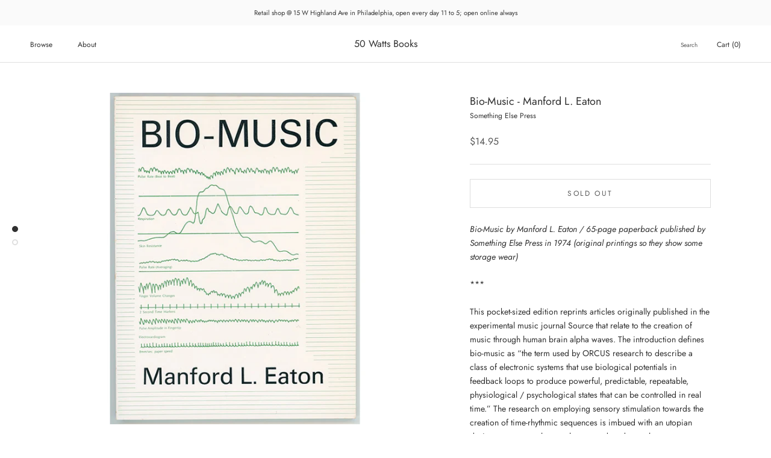

--- FILE ---
content_type: text/html; charset=utf-8
request_url: https://50wattsbooks.com/products/bio-music
body_size: 62626
content:
<!doctype html>

<html class="no-js" lang="en">
  <head>
    <meta charset="utf-8"> 
    <meta http-equiv="X-UA-Compatible" content="IE=edge,chrome=1">
    <meta name="viewport" content="width=device-width, initial-scale=1.0, height=device-height, minimum-scale=1.0, maximum-scale=1.0">
    <meta name="theme-color" content="">

    <title>
      Bio-Music - Manford L. Eaton &ndash; 50 Watts Books
    </title><meta name="description" content="Bio-Music by Manford L. Eaton / 65-page paperback published by Something Else Press in 1974 (original printings so they show some storage wear) *** This pocket-sized edition reprints articles originally published in the experimental music journal Source that relate to the creation of music through human brain alpha wav"><link rel="canonical" href="https://50wattsbooks.com/products/bio-music"><link rel="shortcut icon" href="//50wattsbooks.com/cdn/shop/files/50watts-logo-orig_96x.jpg?v=1615951501" type="image/png"><meta property="og:type" content="product">
  <meta property="og:title" content="Bio-Music - Manford L. Eaton"><meta property="og:image" content="http://50wattsbooks.com/cdn/shop/products/Manford-Eaton-Bio-Music.jpg?v=1680836118">
    <meta property="og:image:secure_url" content="https://50wattsbooks.com/cdn/shop/products/Manford-Eaton-Bio-Music.jpg?v=1680836118">
    <meta property="og:image:width" content="700">
    <meta property="og:image:height" content="700"><meta property="product:price:amount" content="14.95">
  <meta property="product:price:currency" content="USD"><meta property="og:description" content="Bio-Music by Manford L. Eaton / 65-page paperback published by Something Else Press in 1974 (original printings so they show some storage wear) *** This pocket-sized edition reprints articles originally published in the experimental music journal Source that relate to the creation of music through human brain alpha wav"><meta property="og:url" content="https://50wattsbooks.com/products/bio-music">
<meta property="og:site_name" content="50 Watts Books"><meta name="twitter:card" content="summary"><meta name="twitter:title" content="Bio-Music - Manford L. Eaton">
  <meta name="twitter:description" content="Bio-Music by Manford L. Eaton / 65-page paperback published by Something Else Press in 1974 (original printings so they show some storage wear)
***
This pocket-sized edition reprints articles originally published in the experimental music journal Source that relate to the creation of music through human brain alpha waves. The introduction defines bio-music as “the term used by ORCUS research to describe a class of electronic systems that use biological potentials in feedback loops to produce powerful, predictable, repeatable, physiological / psychological states that can be controlled in real time.” The research on employing sensory stimulation towards the creation of time-rhythmic sequences is imbued with an utopian desire to create art that reaches towards a deeper human consciousness.">
  <meta name="twitter:image" content="https://50wattsbooks.com/cdn/shop/products/Manford-Eaton-Bio-Music_600x600_crop_center.jpg?v=1680836118">
    <style>
  @font-face {
  font-family: Jost;
  font-weight: 400;
  font-style: normal;
  font-display: fallback;
  src: url("//50wattsbooks.com/cdn/fonts/jost/jost_n4.d47a1b6347ce4a4c9f437608011273009d91f2b7.woff2") format("woff2"),
       url("//50wattsbooks.com/cdn/fonts/jost/jost_n4.791c46290e672b3f85c3d1c651ef2efa3819eadd.woff") format("woff");
}

  @font-face {
  font-family: Jost;
  font-weight: 400;
  font-style: normal;
  font-display: fallback;
  src: url("//50wattsbooks.com/cdn/fonts/jost/jost_n4.d47a1b6347ce4a4c9f437608011273009d91f2b7.woff2") format("woff2"),
       url("//50wattsbooks.com/cdn/fonts/jost/jost_n4.791c46290e672b3f85c3d1c651ef2efa3819eadd.woff") format("woff");
}


  @font-face {
  font-family: Jost;
  font-weight: 700;
  font-style: normal;
  font-display: fallback;
  src: url("//50wattsbooks.com/cdn/fonts/jost/jost_n7.921dc18c13fa0b0c94c5e2517ffe06139c3615a3.woff2") format("woff2"),
       url("//50wattsbooks.com/cdn/fonts/jost/jost_n7.cbfc16c98c1e195f46c536e775e4e959c5f2f22b.woff") format("woff");
}

  @font-face {
  font-family: Jost;
  font-weight: 400;
  font-style: italic;
  font-display: fallback;
  src: url("//50wattsbooks.com/cdn/fonts/jost/jost_i4.b690098389649750ada222b9763d55796c5283a5.woff2") format("woff2"),
       url("//50wattsbooks.com/cdn/fonts/jost/jost_i4.fd766415a47e50b9e391ae7ec04e2ae25e7e28b0.woff") format("woff");
}

  @font-face {
  font-family: Jost;
  font-weight: 700;
  font-style: italic;
  font-display: fallback;
  src: url("//50wattsbooks.com/cdn/fonts/jost/jost_i7.d8201b854e41e19d7ed9b1a31fe4fe71deea6d3f.woff2") format("woff2"),
       url("//50wattsbooks.com/cdn/fonts/jost/jost_i7.eae515c34e26b6c853efddc3fc0c552e0de63757.woff") format("woff");
}


  :root {
    --heading-font-family : Jost, sans-serif;
    --heading-font-weight : 400;
    --heading-font-style  : normal;

    --text-font-family : Jost, sans-serif;
    --text-font-weight : 400;
    --text-font-style  : normal;

    --base-text-font-size   : 14px;
    --default-text-font-size: 14px;--background          : #ffffff;
    --background-rgb      : 255, 255, 255;
    --light-background    : #ffffff;
    --light-background-rgb: 255, 255, 255;
    --heading-color       : #303030;
    --text-color          : #303030;
    --text-color-rgb      : 48, 48, 48;
    --text-color-light    : #595959;
    --text-color-light-rgb: 89, 89, 89;
    --link-color          : #000000;
    --link-color-rgb      : 0, 0, 0;
    --border-color        : #e0e0e0;
    --border-color-rgb    : 224, 224, 224;

    --button-background    : #f5db8b;
    --button-background-rgb: 245, 219, 139;
    --button-text-color    : #303030;

    --header-background       : #ffffff;
    --header-heading-color    : #303030;
    --header-light-text-color : #595959;
    --header-border-color     : #e0e0e0;

    --footer-background    : #ffffff;
    --footer-text-color    : #595959;
    --footer-heading-color : #303030;
    --footer-border-color  : #e6e6e6;

    --navigation-background      : #ffffff;
    --navigation-background-rgb  : 255, 255, 255;
    --navigation-text-color      : #303030;
    --navigation-text-color-light: rgba(48, 48, 48, 0.5);
    --navigation-border-color    : rgba(48, 48, 48, 0.25);

    --newsletter-popup-background     : #ffffff;
    --newsletter-popup-text-color     : #303030;
    --newsletter-popup-text-color-rgb : 48, 48, 48;

    --secondary-elements-background       : #fce7a8;
    --secondary-elements-background-rgb   : 252, 231, 168;
    --secondary-elements-text-color       : #303030;
    --secondary-elements-text-color-light : rgba(48, 48, 48, 0.5);
    --secondary-elements-border-color     : rgba(48, 48, 48, 0.25);

    --product-sale-price-color    : #f94c43;
    --product-sale-price-color-rgb: 249, 76, 67;
    --product-star-rating: #f6a429;

    /* Shopify related variables */
    --payment-terms-background-color: #ffffff;

    /* Products */

    --horizontal-spacing-four-products-per-row: 40px;
        --horizontal-spacing-two-products-per-row : 40px;

    --vertical-spacing-four-products-per-row: 60px;
        --vertical-spacing-two-products-per-row : 75px;

    /* Animation */
    --drawer-transition-timing: cubic-bezier(0.645, 0.045, 0.355, 1);
    --header-base-height: 80px; /* We set a default for browsers that do not support CSS variables */

    /* Cursors */
    --cursor-zoom-in-svg    : url(//50wattsbooks.com/cdn/shop/t/18/assets/cursor-zoom-in.svg?v=169337020044000511451650941871);
    --cursor-zoom-in-2x-svg : url(//50wattsbooks.com/cdn/shop/t/18/assets/cursor-zoom-in-2x.svg?v=163885027072013793871650941871);
  }
</style>

<script>
  // IE11 does not have support for CSS variables, so we have to polyfill them
  if (!(((window || {}).CSS || {}).supports && window.CSS.supports('(--a: 0)'))) {
    const script = document.createElement('script');
    script.type = 'text/javascript';
    script.src = 'https://cdn.jsdelivr.net/npm/css-vars-ponyfill@2';
    script.onload = function() {
      cssVars({});
    };

    document.getElementsByTagName('head')[0].appendChild(script);
  }
</script>

    <script>window.performance && window.performance.mark && window.performance.mark('shopify.content_for_header.start');</script><meta id="shopify-digital-wallet" name="shopify-digital-wallet" content="/51052150960/digital_wallets/dialog">
<meta name="shopify-checkout-api-token" content="17240248d7d8d33f221b207f213ddd5a">
<meta id="in-context-paypal-metadata" data-shop-id="51052150960" data-venmo-supported="false" data-environment="production" data-locale="en_US" data-paypal-v4="true" data-currency="USD">
<link rel="alternate" hreflang="x-default" href="https://50wattsbooks.com/products/bio-music">
<link rel="alternate" hreflang="en" href="https://50wattsbooks.com/products/bio-music">
<link rel="alternate" hreflang="en-CA" href="https://50wattsbooks.com/en-ca/products/bio-music">
<link rel="alternate" type="application/json+oembed" href="https://50wattsbooks.com/products/bio-music.oembed">
<script async="async" src="/checkouts/internal/preloads.js?locale=en-US"></script>
<link rel="preconnect" href="https://shop.app" crossorigin="anonymous">
<script async="async" src="https://shop.app/checkouts/internal/preloads.js?locale=en-US&shop_id=51052150960" crossorigin="anonymous"></script>
<script id="apple-pay-shop-capabilities" type="application/json">{"shopId":51052150960,"countryCode":"US","currencyCode":"USD","merchantCapabilities":["supports3DS"],"merchantId":"gid:\/\/shopify\/Shop\/51052150960","merchantName":"50 Watts Books","requiredBillingContactFields":["postalAddress","email","phone"],"requiredShippingContactFields":["postalAddress","email","phone"],"shippingType":"shipping","supportedNetworks":["visa","masterCard","amex","discover","elo","jcb"],"total":{"type":"pending","label":"50 Watts Books","amount":"1.00"},"shopifyPaymentsEnabled":true,"supportsSubscriptions":true}</script>
<script id="shopify-features" type="application/json">{"accessToken":"17240248d7d8d33f221b207f213ddd5a","betas":["rich-media-storefront-analytics"],"domain":"50wattsbooks.com","predictiveSearch":true,"shopId":51052150960,"locale":"en"}</script>
<script>var Shopify = Shopify || {};
Shopify.shop = "50-watts-books.myshopify.com";
Shopify.locale = "en";
Shopify.currency = {"active":"USD","rate":"1.0"};
Shopify.country = "US";
Shopify.theme = {"name":"Prestige","id":132310335713,"schema_name":"Prestige","schema_version":"5.7.0","theme_store_id":855,"role":"main"};
Shopify.theme.handle = "null";
Shopify.theme.style = {"id":null,"handle":null};
Shopify.cdnHost = "50wattsbooks.com/cdn";
Shopify.routes = Shopify.routes || {};
Shopify.routes.root = "/";</script>
<script type="module">!function(o){(o.Shopify=o.Shopify||{}).modules=!0}(window);</script>
<script>!function(o){function n(){var o=[];function n(){o.push(Array.prototype.slice.apply(arguments))}return n.q=o,n}var t=o.Shopify=o.Shopify||{};t.loadFeatures=n(),t.autoloadFeatures=n()}(window);</script>
<script>
  window.ShopifyPay = window.ShopifyPay || {};
  window.ShopifyPay.apiHost = "shop.app\/pay";
  window.ShopifyPay.redirectState = null;
</script>
<script id="shop-js-analytics" type="application/json">{"pageType":"product"}</script>
<script defer="defer" async type="module" src="//50wattsbooks.com/cdn/shopifycloud/shop-js/modules/v2/client.init-shop-cart-sync_BdyHc3Nr.en.esm.js"></script>
<script defer="defer" async type="module" src="//50wattsbooks.com/cdn/shopifycloud/shop-js/modules/v2/chunk.common_Daul8nwZ.esm.js"></script>
<script type="module">
  await import("//50wattsbooks.com/cdn/shopifycloud/shop-js/modules/v2/client.init-shop-cart-sync_BdyHc3Nr.en.esm.js");
await import("//50wattsbooks.com/cdn/shopifycloud/shop-js/modules/v2/chunk.common_Daul8nwZ.esm.js");

  window.Shopify.SignInWithShop?.initShopCartSync?.({"fedCMEnabled":true,"windoidEnabled":true});

</script>
<script>
  window.Shopify = window.Shopify || {};
  if (!window.Shopify.featureAssets) window.Shopify.featureAssets = {};
  window.Shopify.featureAssets['shop-js'] = {"shop-cart-sync":["modules/v2/client.shop-cart-sync_QYOiDySF.en.esm.js","modules/v2/chunk.common_Daul8nwZ.esm.js"],"init-fed-cm":["modules/v2/client.init-fed-cm_DchLp9rc.en.esm.js","modules/v2/chunk.common_Daul8nwZ.esm.js"],"shop-button":["modules/v2/client.shop-button_OV7bAJc5.en.esm.js","modules/v2/chunk.common_Daul8nwZ.esm.js"],"init-windoid":["modules/v2/client.init-windoid_DwxFKQ8e.en.esm.js","modules/v2/chunk.common_Daul8nwZ.esm.js"],"shop-cash-offers":["modules/v2/client.shop-cash-offers_DWtL6Bq3.en.esm.js","modules/v2/chunk.common_Daul8nwZ.esm.js","modules/v2/chunk.modal_CQq8HTM6.esm.js"],"shop-toast-manager":["modules/v2/client.shop-toast-manager_CX9r1SjA.en.esm.js","modules/v2/chunk.common_Daul8nwZ.esm.js"],"init-shop-email-lookup-coordinator":["modules/v2/client.init-shop-email-lookup-coordinator_UhKnw74l.en.esm.js","modules/v2/chunk.common_Daul8nwZ.esm.js"],"pay-button":["modules/v2/client.pay-button_DzxNnLDY.en.esm.js","modules/v2/chunk.common_Daul8nwZ.esm.js"],"avatar":["modules/v2/client.avatar_BTnouDA3.en.esm.js"],"init-shop-cart-sync":["modules/v2/client.init-shop-cart-sync_BdyHc3Nr.en.esm.js","modules/v2/chunk.common_Daul8nwZ.esm.js"],"shop-login-button":["modules/v2/client.shop-login-button_D8B466_1.en.esm.js","modules/v2/chunk.common_Daul8nwZ.esm.js","modules/v2/chunk.modal_CQq8HTM6.esm.js"],"init-customer-accounts-sign-up":["modules/v2/client.init-customer-accounts-sign-up_C8fpPm4i.en.esm.js","modules/v2/client.shop-login-button_D8B466_1.en.esm.js","modules/v2/chunk.common_Daul8nwZ.esm.js","modules/v2/chunk.modal_CQq8HTM6.esm.js"],"init-shop-for-new-customer-accounts":["modules/v2/client.init-shop-for-new-customer-accounts_CVTO0Ztu.en.esm.js","modules/v2/client.shop-login-button_D8B466_1.en.esm.js","modules/v2/chunk.common_Daul8nwZ.esm.js","modules/v2/chunk.modal_CQq8HTM6.esm.js"],"init-customer-accounts":["modules/v2/client.init-customer-accounts_dRgKMfrE.en.esm.js","modules/v2/client.shop-login-button_D8B466_1.en.esm.js","modules/v2/chunk.common_Daul8nwZ.esm.js","modules/v2/chunk.modal_CQq8HTM6.esm.js"],"shop-follow-button":["modules/v2/client.shop-follow-button_CkZpjEct.en.esm.js","modules/v2/chunk.common_Daul8nwZ.esm.js","modules/v2/chunk.modal_CQq8HTM6.esm.js"],"lead-capture":["modules/v2/client.lead-capture_BntHBhfp.en.esm.js","modules/v2/chunk.common_Daul8nwZ.esm.js","modules/v2/chunk.modal_CQq8HTM6.esm.js"],"checkout-modal":["modules/v2/client.checkout-modal_CfxcYbTm.en.esm.js","modules/v2/chunk.common_Daul8nwZ.esm.js","modules/v2/chunk.modal_CQq8HTM6.esm.js"],"shop-login":["modules/v2/client.shop-login_Da4GZ2H6.en.esm.js","modules/v2/chunk.common_Daul8nwZ.esm.js","modules/v2/chunk.modal_CQq8HTM6.esm.js"],"payment-terms":["modules/v2/client.payment-terms_MV4M3zvL.en.esm.js","modules/v2/chunk.common_Daul8nwZ.esm.js","modules/v2/chunk.modal_CQq8HTM6.esm.js"]};
</script>
<script>(function() {
  var isLoaded = false;
  function asyncLoad() {
    if (isLoaded) return;
    isLoaded = true;
    var urls = ["\/\/backinstock.useamp.com\/widget\/60762_1767158609.js?category=bis\u0026v=6\u0026shop=50-watts-books.myshopify.com"];
    for (var i = 0; i < urls.length; i++) {
      var s = document.createElement('script');
      s.type = 'text/javascript';
      s.async = true;
      s.src = urls[i];
      var x = document.getElementsByTagName('script')[0];
      x.parentNode.insertBefore(s, x);
    }
  };
  if(window.attachEvent) {
    window.attachEvent('onload', asyncLoad);
  } else {
    window.addEventListener('load', asyncLoad, false);
  }
})();</script>
<script id="__st">var __st={"a":51052150960,"offset":-18000,"reqid":"0bd2d8ae-f1cf-40a8-9c37-5aa5588990d8-1769005891","pageurl":"50wattsbooks.com\/products\/bio-music","u":"841938273d57","p":"product","rtyp":"product","rid":8011571593441};</script>
<script>window.ShopifyPaypalV4VisibilityTracking = true;</script>
<script id="captcha-bootstrap">!function(){'use strict';const t='contact',e='account',n='new_comment',o=[[t,t],['blogs',n],['comments',n],[t,'customer']],c=[[e,'customer_login'],[e,'guest_login'],[e,'recover_customer_password'],[e,'create_customer']],r=t=>t.map((([t,e])=>`form[action*='/${t}']:not([data-nocaptcha='true']) input[name='form_type'][value='${e}']`)).join(','),a=t=>()=>t?[...document.querySelectorAll(t)].map((t=>t.form)):[];function s(){const t=[...o],e=r(t);return a(e)}const i='password',u='form_key',d=['recaptcha-v3-token','g-recaptcha-response','h-captcha-response',i],f=()=>{try{return window.sessionStorage}catch{return}},m='__shopify_v',_=t=>t.elements[u];function p(t,e,n=!1){try{const o=window.sessionStorage,c=JSON.parse(o.getItem(e)),{data:r}=function(t){const{data:e,action:n}=t;return t[m]||n?{data:e,action:n}:{data:t,action:n}}(c);for(const[e,n]of Object.entries(r))t.elements[e]&&(t.elements[e].value=n);n&&o.removeItem(e)}catch(o){console.error('form repopulation failed',{error:o})}}const l='form_type',E='cptcha';function T(t){t.dataset[E]=!0}const w=window,h=w.document,L='Shopify',v='ce_forms',y='captcha';let A=!1;((t,e)=>{const n=(g='f06e6c50-85a8-45c8-87d0-21a2b65856fe',I='https://cdn.shopify.com/shopifycloud/storefront-forms-hcaptcha/ce_storefront_forms_captcha_hcaptcha.v1.5.2.iife.js',D={infoText:'Protected by hCaptcha',privacyText:'Privacy',termsText:'Terms'},(t,e,n)=>{const o=w[L][v],c=o.bindForm;if(c)return c(t,g,e,D).then(n);var r;o.q.push([[t,g,e,D],n]),r=I,A||(h.body.append(Object.assign(h.createElement('script'),{id:'captcha-provider',async:!0,src:r})),A=!0)});var g,I,D;w[L]=w[L]||{},w[L][v]=w[L][v]||{},w[L][v].q=[],w[L][y]=w[L][y]||{},w[L][y].protect=function(t,e){n(t,void 0,e),T(t)},Object.freeze(w[L][y]),function(t,e,n,w,h,L){const[v,y,A,g]=function(t,e,n){const i=e?o:[],u=t?c:[],d=[...i,...u],f=r(d),m=r(i),_=r(d.filter((([t,e])=>n.includes(e))));return[a(f),a(m),a(_),s()]}(w,h,L),I=t=>{const e=t.target;return e instanceof HTMLFormElement?e:e&&e.form},D=t=>v().includes(t);t.addEventListener('submit',(t=>{const e=I(t);if(!e)return;const n=D(e)&&!e.dataset.hcaptchaBound&&!e.dataset.recaptchaBound,o=_(e),c=g().includes(e)&&(!o||!o.value);(n||c)&&t.preventDefault(),c&&!n&&(function(t){try{if(!f())return;!function(t){const e=f();if(!e)return;const n=_(t);if(!n)return;const o=n.value;o&&e.removeItem(o)}(t);const e=Array.from(Array(32),(()=>Math.random().toString(36)[2])).join('');!function(t,e){_(t)||t.append(Object.assign(document.createElement('input'),{type:'hidden',name:u})),t.elements[u].value=e}(t,e),function(t,e){const n=f();if(!n)return;const o=[...t.querySelectorAll(`input[type='${i}']`)].map((({name:t})=>t)),c=[...d,...o],r={};for(const[a,s]of new FormData(t).entries())c.includes(a)||(r[a]=s);n.setItem(e,JSON.stringify({[m]:1,action:t.action,data:r}))}(t,e)}catch(e){console.error('failed to persist form',e)}}(e),e.submit())}));const S=(t,e)=>{t&&!t.dataset[E]&&(n(t,e.some((e=>e===t))),T(t))};for(const o of['focusin','change'])t.addEventListener(o,(t=>{const e=I(t);D(e)&&S(e,y())}));const B=e.get('form_key'),M=e.get(l),P=B&&M;t.addEventListener('DOMContentLoaded',(()=>{const t=y();if(P)for(const e of t)e.elements[l].value===M&&p(e,B);[...new Set([...A(),...v().filter((t=>'true'===t.dataset.shopifyCaptcha))])].forEach((e=>S(e,t)))}))}(h,new URLSearchParams(w.location.search),n,t,e,['guest_login'])})(!0,!0)}();</script>
<script integrity="sha256-4kQ18oKyAcykRKYeNunJcIwy7WH5gtpwJnB7kiuLZ1E=" data-source-attribution="shopify.loadfeatures" defer="defer" src="//50wattsbooks.com/cdn/shopifycloud/storefront/assets/storefront/load_feature-a0a9edcb.js" crossorigin="anonymous"></script>
<script crossorigin="anonymous" defer="defer" src="//50wattsbooks.com/cdn/shopifycloud/storefront/assets/shopify_pay/storefront-65b4c6d7.js?v=20250812"></script>
<script data-source-attribution="shopify.dynamic_checkout.dynamic.init">var Shopify=Shopify||{};Shopify.PaymentButton=Shopify.PaymentButton||{isStorefrontPortableWallets:!0,init:function(){window.Shopify.PaymentButton.init=function(){};var t=document.createElement("script");t.src="https://50wattsbooks.com/cdn/shopifycloud/portable-wallets/latest/portable-wallets.en.js",t.type="module",document.head.appendChild(t)}};
</script>
<script data-source-attribution="shopify.dynamic_checkout.buyer_consent">
  function portableWalletsHideBuyerConsent(e){var t=document.getElementById("shopify-buyer-consent"),n=document.getElementById("shopify-subscription-policy-button");t&&n&&(t.classList.add("hidden"),t.setAttribute("aria-hidden","true"),n.removeEventListener("click",e))}function portableWalletsShowBuyerConsent(e){var t=document.getElementById("shopify-buyer-consent"),n=document.getElementById("shopify-subscription-policy-button");t&&n&&(t.classList.remove("hidden"),t.removeAttribute("aria-hidden"),n.addEventListener("click",e))}window.Shopify?.PaymentButton&&(window.Shopify.PaymentButton.hideBuyerConsent=portableWalletsHideBuyerConsent,window.Shopify.PaymentButton.showBuyerConsent=portableWalletsShowBuyerConsent);
</script>
<script data-source-attribution="shopify.dynamic_checkout.cart.bootstrap">document.addEventListener("DOMContentLoaded",(function(){function t(){return document.querySelector("shopify-accelerated-checkout-cart, shopify-accelerated-checkout")}if(t())Shopify.PaymentButton.init();else{new MutationObserver((function(e,n){t()&&(Shopify.PaymentButton.init(),n.disconnect())})).observe(document.body,{childList:!0,subtree:!0})}}));
</script>
<link id="shopify-accelerated-checkout-styles" rel="stylesheet" media="screen" href="https://50wattsbooks.com/cdn/shopifycloud/portable-wallets/latest/accelerated-checkout-backwards-compat.css" crossorigin="anonymous">
<style id="shopify-accelerated-checkout-cart">
        #shopify-buyer-consent {
  margin-top: 1em;
  display: inline-block;
  width: 100%;
}

#shopify-buyer-consent.hidden {
  display: none;
}

#shopify-subscription-policy-button {
  background: none;
  border: none;
  padding: 0;
  text-decoration: underline;
  font-size: inherit;
  cursor: pointer;
}

#shopify-subscription-policy-button::before {
  box-shadow: none;
}

      </style>

<script>window.performance && window.performance.mark && window.performance.mark('shopify.content_for_header.end');</script>

    <link rel="stylesheet" href="//50wattsbooks.com/cdn/shop/t/18/assets/theme.css?v=62441372190441597211704917866">

    <script>// This allows to expose several variables to the global scope, to be used in scripts
      window.theme = {
        pageType: "product",
        moneyFormat: "${{amount}}",
        moneyWithCurrencyFormat: "${{amount}} USD",
        currencyCodeEnabled: false,
        productImageSize: "square",
        searchMode: "product",
        showPageTransition: false,
        showElementStaggering: false,
        showImageZooming: true
      };

      window.routes = {
        rootUrl: "\/",
        rootUrlWithoutSlash: '',
        cartUrl: "\/cart",
        cartAddUrl: "\/cart\/add",
        cartChangeUrl: "\/cart\/change",
        searchUrl: "\/search",
        productRecommendationsUrl: "\/recommendations\/products"
      };

      window.languages = {
        cartAddNote: "Add special requests or gift messages",
        cartEditNote: "Edit Order Note",
        productImageLoadingError: "This image could not be loaded. Please try to reload the page.",
        productFormAddToCart: "Add to cart",
        productFormUnavailable: "Unavailable",
        productFormSoldOut: "Sold Out",
        shippingEstimatorOneResult: "1 option available:",
        shippingEstimatorMoreResults: "{{count}} options available:",
        shippingEstimatorNoResults: "No shipping could be found"
      };

      window.lazySizesConfig = {
        loadHidden: false,
        hFac: 0.5,
        expFactor: 2,
        ricTimeout: 150,
        lazyClass: 'Image--lazyLoad',
        loadingClass: 'Image--lazyLoading',
        loadedClass: 'Image--lazyLoaded'
      };

      document.documentElement.className = document.documentElement.className.replace('no-js', 'js');
      document.documentElement.style.setProperty('--window-height', window.innerHeight + 'px');

      // We do a quick detection of some features (we could use Modernizr but for so little...)
      (function() {
        document.documentElement.className += ((window.CSS && window.CSS.supports('(position: sticky) or (position: -webkit-sticky)')) ? ' supports-sticky' : ' no-supports-sticky');
        document.documentElement.className += (window.matchMedia('(-moz-touch-enabled: 1), (hover: none)')).matches ? ' no-supports-hover' : ' supports-hover';
      }());

      
    </script>

    <script src="//50wattsbooks.com/cdn/shop/t/18/assets/lazysizes.min.js?v=174358363404432586981650941861" async></script><script src="//50wattsbooks.com/cdn/shop/t/18/assets/libs.min.js?v=26178543184394469741650941862" defer></script>
    <script src="//50wattsbooks.com/cdn/shop/t/18/assets/theme.js?v=116291210821653663351650941863" defer></script>
    <script src="//50wattsbooks.com/cdn/shop/t/18/assets/custom.js?v=183944157590872491501650941861" defer></script>

    <script>
      (function () {
        window.onpageshow = function() {
          if (window.theme.showPageTransition) {
            var pageTransition = document.querySelector('.PageTransition');

            if (pageTransition) {
              pageTransition.style.visibility = 'visible';
              pageTransition.style.opacity = '0';
            }
          }

          // When the page is loaded from the cache, we have to reload the cart content
          document.documentElement.dispatchEvent(new CustomEvent('cart:refresh', {
            bubbles: true
          }));
        };
      })();
    </script>

    
  <script type="application/ld+json">
  {
    "@context": "http://schema.org",
    "@type": "Product",
    "offers": [{
          "@type": "Offer",
          "name": "Default Title",
          "availability":"https://schema.org/OutOfStock",
          "price": 14.95,
          "priceCurrency": "USD",
          "priceValidUntil": "2026-01-31","sku": "0871101246","url": "/products/bio-music?variant=43839855788257"
        }
],
      "mpn": "0871101246",
      "productId": "0871101246",
    "brand": {
      "name": "Something Else Press"
    },
    "name": "Bio-Music - Manford L. Eaton",
    "description": "Bio-Music by Manford L. Eaton \/ 65-page paperback published by Something Else Press in 1974 (original printings so they show some storage wear)\n***\nThis pocket-sized edition reprints articles originally published in the experimental music journal Source that relate to the creation of music through human brain alpha waves. The introduction defines bio-music as “the term used by ORCUS research to describe a class of electronic systems that use biological potentials in feedback loops to produce powerful, predictable, repeatable, physiological \/ psychological states that can be controlled in real time.” The research on employing sensory stimulation towards the creation of time-rhythmic sequences is imbued with an utopian desire to create art that reaches towards a deeper human consciousness.",
    "category": "Books",
    "url": "/products/bio-music",
    "sku": "0871101246",
    "image": {
      "@type": "ImageObject",
      "url": "https://50wattsbooks.com/cdn/shop/products/Manford-Eaton-Bio-Music_1024x.jpg?v=1680836118",
      "image": "https://50wattsbooks.com/cdn/shop/products/Manford-Eaton-Bio-Music_1024x.jpg?v=1680836118",
      "name": "Bio-Music - Manford L. Eaton",
      "width": "1024",
      "height": "1024"
    }
  }
  </script>



  <script type="application/ld+json">
  {
    "@context": "http://schema.org",
    "@type": "BreadcrumbList",
  "itemListElement": [{
      "@type": "ListItem",
      "position": 1,
      "name": "Home",
      "item": "https://50wattsbooks.com"
    },{
          "@type": "ListItem",
          "position": 2,
          "name": "Bio-Music - Manford L. Eaton",
          "item": "https://50wattsbooks.com/products/bio-music"
        }]
  }
  </script>

  <link href="https://monorail-edge.shopifysvc.com" rel="dns-prefetch">
<script>(function(){if ("sendBeacon" in navigator && "performance" in window) {try {var session_token_from_headers = performance.getEntriesByType('navigation')[0].serverTiming.find(x => x.name == '_s').description;} catch {var session_token_from_headers = undefined;}var session_cookie_matches = document.cookie.match(/_shopify_s=([^;]*)/);var session_token_from_cookie = session_cookie_matches && session_cookie_matches.length === 2 ? session_cookie_matches[1] : "";var session_token = session_token_from_headers || session_token_from_cookie || "";function handle_abandonment_event(e) {var entries = performance.getEntries().filter(function(entry) {return /monorail-edge.shopifysvc.com/.test(entry.name);});if (!window.abandonment_tracked && entries.length === 0) {window.abandonment_tracked = true;var currentMs = Date.now();var navigation_start = performance.timing.navigationStart;var payload = {shop_id: 51052150960,url: window.location.href,navigation_start,duration: currentMs - navigation_start,session_token,page_type: "product"};window.navigator.sendBeacon("https://monorail-edge.shopifysvc.com/v1/produce", JSON.stringify({schema_id: "online_store_buyer_site_abandonment/1.1",payload: payload,metadata: {event_created_at_ms: currentMs,event_sent_at_ms: currentMs}}));}}window.addEventListener('pagehide', handle_abandonment_event);}}());</script>
<script id="web-pixels-manager-setup">(function e(e,d,r,n,o){if(void 0===o&&(o={}),!Boolean(null===(a=null===(i=window.Shopify)||void 0===i?void 0:i.analytics)||void 0===a?void 0:a.replayQueue)){var i,a;window.Shopify=window.Shopify||{};var t=window.Shopify;t.analytics=t.analytics||{};var s=t.analytics;s.replayQueue=[],s.publish=function(e,d,r){return s.replayQueue.push([e,d,r]),!0};try{self.performance.mark("wpm:start")}catch(e){}var l=function(){var e={modern:/Edge?\/(1{2}[4-9]|1[2-9]\d|[2-9]\d{2}|\d{4,})\.\d+(\.\d+|)|Firefox\/(1{2}[4-9]|1[2-9]\d|[2-9]\d{2}|\d{4,})\.\d+(\.\d+|)|Chrom(ium|e)\/(9{2}|\d{3,})\.\d+(\.\d+|)|(Maci|X1{2}).+ Version\/(15\.\d+|(1[6-9]|[2-9]\d|\d{3,})\.\d+)([,.]\d+|)( \(\w+\)|)( Mobile\/\w+|) Safari\/|Chrome.+OPR\/(9{2}|\d{3,})\.\d+\.\d+|(CPU[ +]OS|iPhone[ +]OS|CPU[ +]iPhone|CPU IPhone OS|CPU iPad OS)[ +]+(15[._]\d+|(1[6-9]|[2-9]\d|\d{3,})[._]\d+)([._]\d+|)|Android:?[ /-](13[3-9]|1[4-9]\d|[2-9]\d{2}|\d{4,})(\.\d+|)(\.\d+|)|Android.+Firefox\/(13[5-9]|1[4-9]\d|[2-9]\d{2}|\d{4,})\.\d+(\.\d+|)|Android.+Chrom(ium|e)\/(13[3-9]|1[4-9]\d|[2-9]\d{2}|\d{4,})\.\d+(\.\d+|)|SamsungBrowser\/([2-9]\d|\d{3,})\.\d+/,legacy:/Edge?\/(1[6-9]|[2-9]\d|\d{3,})\.\d+(\.\d+|)|Firefox\/(5[4-9]|[6-9]\d|\d{3,})\.\d+(\.\d+|)|Chrom(ium|e)\/(5[1-9]|[6-9]\d|\d{3,})\.\d+(\.\d+|)([\d.]+$|.*Safari\/(?![\d.]+ Edge\/[\d.]+$))|(Maci|X1{2}).+ Version\/(10\.\d+|(1[1-9]|[2-9]\d|\d{3,})\.\d+)([,.]\d+|)( \(\w+\)|)( Mobile\/\w+|) Safari\/|Chrome.+OPR\/(3[89]|[4-9]\d|\d{3,})\.\d+\.\d+|(CPU[ +]OS|iPhone[ +]OS|CPU[ +]iPhone|CPU IPhone OS|CPU iPad OS)[ +]+(10[._]\d+|(1[1-9]|[2-9]\d|\d{3,})[._]\d+)([._]\d+|)|Android:?[ /-](13[3-9]|1[4-9]\d|[2-9]\d{2}|\d{4,})(\.\d+|)(\.\d+|)|Mobile Safari.+OPR\/([89]\d|\d{3,})\.\d+\.\d+|Android.+Firefox\/(13[5-9]|1[4-9]\d|[2-9]\d{2}|\d{4,})\.\d+(\.\d+|)|Android.+Chrom(ium|e)\/(13[3-9]|1[4-9]\d|[2-9]\d{2}|\d{4,})\.\d+(\.\d+|)|Android.+(UC? ?Browser|UCWEB|U3)[ /]?(15\.([5-9]|\d{2,})|(1[6-9]|[2-9]\d|\d{3,})\.\d+)\.\d+|SamsungBrowser\/(5\.\d+|([6-9]|\d{2,})\.\d+)|Android.+MQ{2}Browser\/(14(\.(9|\d{2,})|)|(1[5-9]|[2-9]\d|\d{3,})(\.\d+|))(\.\d+|)|K[Aa][Ii]OS\/(3\.\d+|([4-9]|\d{2,})\.\d+)(\.\d+|)/},d=e.modern,r=e.legacy,n=navigator.userAgent;return n.match(d)?"modern":n.match(r)?"legacy":"unknown"}(),u="modern"===l?"modern":"legacy",c=(null!=n?n:{modern:"",legacy:""})[u],f=function(e){return[e.baseUrl,"/wpm","/b",e.hashVersion,"modern"===e.buildTarget?"m":"l",".js"].join("")}({baseUrl:d,hashVersion:r,buildTarget:u}),m=function(e){var d=e.version,r=e.bundleTarget,n=e.surface,o=e.pageUrl,i=e.monorailEndpoint;return{emit:function(e){var a=e.status,t=e.errorMsg,s=(new Date).getTime(),l=JSON.stringify({metadata:{event_sent_at_ms:s},events:[{schema_id:"web_pixels_manager_load/3.1",payload:{version:d,bundle_target:r,page_url:o,status:a,surface:n,error_msg:t},metadata:{event_created_at_ms:s}}]});if(!i)return console&&console.warn&&console.warn("[Web Pixels Manager] No Monorail endpoint provided, skipping logging."),!1;try{return self.navigator.sendBeacon.bind(self.navigator)(i,l)}catch(e){}var u=new XMLHttpRequest;try{return u.open("POST",i,!0),u.setRequestHeader("Content-Type","text/plain"),u.send(l),!0}catch(e){return console&&console.warn&&console.warn("[Web Pixels Manager] Got an unhandled error while logging to Monorail."),!1}}}}({version:r,bundleTarget:l,surface:e.surface,pageUrl:self.location.href,monorailEndpoint:e.monorailEndpoint});try{o.browserTarget=l,function(e){var d=e.src,r=e.async,n=void 0===r||r,o=e.onload,i=e.onerror,a=e.sri,t=e.scriptDataAttributes,s=void 0===t?{}:t,l=document.createElement("script"),u=document.querySelector("head"),c=document.querySelector("body");if(l.async=n,l.src=d,a&&(l.integrity=a,l.crossOrigin="anonymous"),s)for(var f in s)if(Object.prototype.hasOwnProperty.call(s,f))try{l.dataset[f]=s[f]}catch(e){}if(o&&l.addEventListener("load",o),i&&l.addEventListener("error",i),u)u.appendChild(l);else{if(!c)throw new Error("Did not find a head or body element to append the script");c.appendChild(l)}}({src:f,async:!0,onload:function(){if(!function(){var e,d;return Boolean(null===(d=null===(e=window.Shopify)||void 0===e?void 0:e.analytics)||void 0===d?void 0:d.initialized)}()){var d=window.webPixelsManager.init(e)||void 0;if(d){var r=window.Shopify.analytics;r.replayQueue.forEach((function(e){var r=e[0],n=e[1],o=e[2];d.publishCustomEvent(r,n,o)})),r.replayQueue=[],r.publish=d.publishCustomEvent,r.visitor=d.visitor,r.initialized=!0}}},onerror:function(){return m.emit({status:"failed",errorMsg:"".concat(f," has failed to load")})},sri:function(e){var d=/^sha384-[A-Za-z0-9+/=]+$/;return"string"==typeof e&&d.test(e)}(c)?c:"",scriptDataAttributes:o}),m.emit({status:"loading"})}catch(e){m.emit({status:"failed",errorMsg:(null==e?void 0:e.message)||"Unknown error"})}}})({shopId: 51052150960,storefrontBaseUrl: "https://50wattsbooks.com",extensionsBaseUrl: "https://extensions.shopifycdn.com/cdn/shopifycloud/web-pixels-manager",monorailEndpoint: "https://monorail-edge.shopifysvc.com/unstable/produce_batch",surface: "storefront-renderer",enabledBetaFlags: ["2dca8a86"],webPixelsConfigList: [{"id":"shopify-app-pixel","configuration":"{}","eventPayloadVersion":"v1","runtimeContext":"STRICT","scriptVersion":"0450","apiClientId":"shopify-pixel","type":"APP","privacyPurposes":["ANALYTICS","MARKETING"]},{"id":"shopify-custom-pixel","eventPayloadVersion":"v1","runtimeContext":"LAX","scriptVersion":"0450","apiClientId":"shopify-pixel","type":"CUSTOM","privacyPurposes":["ANALYTICS","MARKETING"]}],isMerchantRequest: false,initData: {"shop":{"name":"50 Watts Books","paymentSettings":{"currencyCode":"USD"},"myshopifyDomain":"50-watts-books.myshopify.com","countryCode":"US","storefrontUrl":"https:\/\/50wattsbooks.com"},"customer":null,"cart":null,"checkout":null,"productVariants":[{"price":{"amount":14.95,"currencyCode":"USD"},"product":{"title":"Bio-Music - Manford L. Eaton","vendor":"Something Else Press","id":"8011571593441","untranslatedTitle":"Bio-Music - Manford L. Eaton","url":"\/products\/bio-music","type":"Books"},"id":"43839855788257","image":{"src":"\/\/50wattsbooks.com\/cdn\/shop\/products\/Manford-Eaton-Bio-Music.jpg?v=1680836118"},"sku":"0871101246","title":"Default Title","untranslatedTitle":"Default Title"}],"purchasingCompany":null},},"https://50wattsbooks.com/cdn","fcfee988w5aeb613cpc8e4bc33m6693e112",{"modern":"","legacy":""},{"shopId":"51052150960","storefrontBaseUrl":"https:\/\/50wattsbooks.com","extensionBaseUrl":"https:\/\/extensions.shopifycdn.com\/cdn\/shopifycloud\/web-pixels-manager","surface":"storefront-renderer","enabledBetaFlags":"[\"2dca8a86\"]","isMerchantRequest":"false","hashVersion":"fcfee988w5aeb613cpc8e4bc33m6693e112","publish":"custom","events":"[[\"page_viewed\",{}],[\"product_viewed\",{\"productVariant\":{\"price\":{\"amount\":14.95,\"currencyCode\":\"USD\"},\"product\":{\"title\":\"Bio-Music - Manford L. Eaton\",\"vendor\":\"Something Else Press\",\"id\":\"8011571593441\",\"untranslatedTitle\":\"Bio-Music - Manford L. Eaton\",\"url\":\"\/products\/bio-music\",\"type\":\"Books\"},\"id\":\"43839855788257\",\"image\":{\"src\":\"\/\/50wattsbooks.com\/cdn\/shop\/products\/Manford-Eaton-Bio-Music.jpg?v=1680836118\"},\"sku\":\"0871101246\",\"title\":\"Default Title\",\"untranslatedTitle\":\"Default Title\"}}]]"});</script><script>
  window.ShopifyAnalytics = window.ShopifyAnalytics || {};
  window.ShopifyAnalytics.meta = window.ShopifyAnalytics.meta || {};
  window.ShopifyAnalytics.meta.currency = 'USD';
  var meta = {"product":{"id":8011571593441,"gid":"gid:\/\/shopify\/Product\/8011571593441","vendor":"Something Else Press","type":"Books","handle":"bio-music","variants":[{"id":43839855788257,"price":1495,"name":"Bio-Music - Manford L. Eaton","public_title":null,"sku":"0871101246"}],"remote":false},"page":{"pageType":"product","resourceType":"product","resourceId":8011571593441,"requestId":"0bd2d8ae-f1cf-40a8-9c37-5aa5588990d8-1769005891"}};
  for (var attr in meta) {
    window.ShopifyAnalytics.meta[attr] = meta[attr];
  }
</script>
<script class="analytics">
  (function () {
    var customDocumentWrite = function(content) {
      var jquery = null;

      if (window.jQuery) {
        jquery = window.jQuery;
      } else if (window.Checkout && window.Checkout.$) {
        jquery = window.Checkout.$;
      }

      if (jquery) {
        jquery('body').append(content);
      }
    };

    var hasLoggedConversion = function(token) {
      if (token) {
        return document.cookie.indexOf('loggedConversion=' + token) !== -1;
      }
      return false;
    }

    var setCookieIfConversion = function(token) {
      if (token) {
        var twoMonthsFromNow = new Date(Date.now());
        twoMonthsFromNow.setMonth(twoMonthsFromNow.getMonth() + 2);

        document.cookie = 'loggedConversion=' + token + '; expires=' + twoMonthsFromNow;
      }
    }

    var trekkie = window.ShopifyAnalytics.lib = window.trekkie = window.trekkie || [];
    if (trekkie.integrations) {
      return;
    }
    trekkie.methods = [
      'identify',
      'page',
      'ready',
      'track',
      'trackForm',
      'trackLink'
    ];
    trekkie.factory = function(method) {
      return function() {
        var args = Array.prototype.slice.call(arguments);
        args.unshift(method);
        trekkie.push(args);
        return trekkie;
      };
    };
    for (var i = 0; i < trekkie.methods.length; i++) {
      var key = trekkie.methods[i];
      trekkie[key] = trekkie.factory(key);
    }
    trekkie.load = function(config) {
      trekkie.config = config || {};
      trekkie.config.initialDocumentCookie = document.cookie;
      var first = document.getElementsByTagName('script')[0];
      var script = document.createElement('script');
      script.type = 'text/javascript';
      script.onerror = function(e) {
        var scriptFallback = document.createElement('script');
        scriptFallback.type = 'text/javascript';
        scriptFallback.onerror = function(error) {
                var Monorail = {
      produce: function produce(monorailDomain, schemaId, payload) {
        var currentMs = new Date().getTime();
        var event = {
          schema_id: schemaId,
          payload: payload,
          metadata: {
            event_created_at_ms: currentMs,
            event_sent_at_ms: currentMs
          }
        };
        return Monorail.sendRequest("https://" + monorailDomain + "/v1/produce", JSON.stringify(event));
      },
      sendRequest: function sendRequest(endpointUrl, payload) {
        // Try the sendBeacon API
        if (window && window.navigator && typeof window.navigator.sendBeacon === 'function' && typeof window.Blob === 'function' && !Monorail.isIos12()) {
          var blobData = new window.Blob([payload], {
            type: 'text/plain'
          });

          if (window.navigator.sendBeacon(endpointUrl, blobData)) {
            return true;
          } // sendBeacon was not successful

        } // XHR beacon

        var xhr = new XMLHttpRequest();

        try {
          xhr.open('POST', endpointUrl);
          xhr.setRequestHeader('Content-Type', 'text/plain');
          xhr.send(payload);
        } catch (e) {
          console.log(e);
        }

        return false;
      },
      isIos12: function isIos12() {
        return window.navigator.userAgent.lastIndexOf('iPhone; CPU iPhone OS 12_') !== -1 || window.navigator.userAgent.lastIndexOf('iPad; CPU OS 12_') !== -1;
      }
    };
    Monorail.produce('monorail-edge.shopifysvc.com',
      'trekkie_storefront_load_errors/1.1',
      {shop_id: 51052150960,
      theme_id: 132310335713,
      app_name: "storefront",
      context_url: window.location.href,
      source_url: "//50wattsbooks.com/cdn/s/trekkie.storefront.cd680fe47e6c39ca5d5df5f0a32d569bc48c0f27.min.js"});

        };
        scriptFallback.async = true;
        scriptFallback.src = '//50wattsbooks.com/cdn/s/trekkie.storefront.cd680fe47e6c39ca5d5df5f0a32d569bc48c0f27.min.js';
        first.parentNode.insertBefore(scriptFallback, first);
      };
      script.async = true;
      script.src = '//50wattsbooks.com/cdn/s/trekkie.storefront.cd680fe47e6c39ca5d5df5f0a32d569bc48c0f27.min.js';
      first.parentNode.insertBefore(script, first);
    };
    trekkie.load(
      {"Trekkie":{"appName":"storefront","development":false,"defaultAttributes":{"shopId":51052150960,"isMerchantRequest":null,"themeId":132310335713,"themeCityHash":"13745338135409296633","contentLanguage":"en","currency":"USD","eventMetadataId":"8014c64f-5821-4948-9769-02d93fa561db"},"isServerSideCookieWritingEnabled":true,"monorailRegion":"shop_domain","enabledBetaFlags":["65f19447"]},"Session Attribution":{},"S2S":{"facebookCapiEnabled":false,"source":"trekkie-storefront-renderer","apiClientId":580111}}
    );

    var loaded = false;
    trekkie.ready(function() {
      if (loaded) return;
      loaded = true;

      window.ShopifyAnalytics.lib = window.trekkie;

      var originalDocumentWrite = document.write;
      document.write = customDocumentWrite;
      try { window.ShopifyAnalytics.merchantGoogleAnalytics.call(this); } catch(error) {};
      document.write = originalDocumentWrite;

      window.ShopifyAnalytics.lib.page(null,{"pageType":"product","resourceType":"product","resourceId":8011571593441,"requestId":"0bd2d8ae-f1cf-40a8-9c37-5aa5588990d8-1769005891","shopifyEmitted":true});

      var match = window.location.pathname.match(/checkouts\/(.+)\/(thank_you|post_purchase)/)
      var token = match? match[1]: undefined;
      if (!hasLoggedConversion(token)) {
        setCookieIfConversion(token);
        window.ShopifyAnalytics.lib.track("Viewed Product",{"currency":"USD","variantId":43839855788257,"productId":8011571593441,"productGid":"gid:\/\/shopify\/Product\/8011571593441","name":"Bio-Music - Manford L. Eaton","price":"14.95","sku":"0871101246","brand":"Something Else Press","variant":null,"category":"Books","nonInteraction":true,"remote":false},undefined,undefined,{"shopifyEmitted":true});
      window.ShopifyAnalytics.lib.track("monorail:\/\/trekkie_storefront_viewed_product\/1.1",{"currency":"USD","variantId":43839855788257,"productId":8011571593441,"productGid":"gid:\/\/shopify\/Product\/8011571593441","name":"Bio-Music - Manford L. Eaton","price":"14.95","sku":"0871101246","brand":"Something Else Press","variant":null,"category":"Books","nonInteraction":true,"remote":false,"referer":"https:\/\/50wattsbooks.com\/products\/bio-music"});
      }
    });


        var eventsListenerScript = document.createElement('script');
        eventsListenerScript.async = true;
        eventsListenerScript.src = "//50wattsbooks.com/cdn/shopifycloud/storefront/assets/shop_events_listener-3da45d37.js";
        document.getElementsByTagName('head')[0].appendChild(eventsListenerScript);

})();</script>
  <script>
  if (!window.ga || (window.ga && typeof window.ga !== 'function')) {
    window.ga = function ga() {
      (window.ga.q = window.ga.q || []).push(arguments);
      if (window.Shopify && window.Shopify.analytics && typeof window.Shopify.analytics.publish === 'function') {
        window.Shopify.analytics.publish("ga_stub_called", {}, {sendTo: "google_osp_migration"});
      }
      console.error("Shopify's Google Analytics stub called with:", Array.from(arguments), "\nSee https://help.shopify.com/manual/promoting-marketing/pixels/pixel-migration#google for more information.");
    };
    if (window.Shopify && window.Shopify.analytics && typeof window.Shopify.analytics.publish === 'function') {
      window.Shopify.analytics.publish("ga_stub_initialized", {}, {sendTo: "google_osp_migration"});
    }
  }
</script>
<script
  defer
  src="https://50wattsbooks.com/cdn/shopifycloud/perf-kit/shopify-perf-kit-3.0.4.min.js"
  data-application="storefront-renderer"
  data-shop-id="51052150960"
  data-render-region="gcp-us-central1"
  data-page-type="product"
  data-theme-instance-id="132310335713"
  data-theme-name="Prestige"
  data-theme-version="5.7.0"
  data-monorail-region="shop_domain"
  data-resource-timing-sampling-rate="10"
  data-shs="true"
  data-shs-beacon="true"
  data-shs-export-with-fetch="true"
  data-shs-logs-sample-rate="1"
  data-shs-beacon-endpoint="https://50wattsbooks.com/api/collect"
></script>
</head><body class="prestige--v4 features--heading-small features--show-button-transition features--show-image-zooming  template-product"><svg class="u-visually-hidden">
      <linearGradient id="rating-star-gradient-half">
        <stop offset="50%" stop-color="var(--product-star-rating)" />
        <stop offset="50%" stop-color="var(--text-color-light)" />
      </linearGradient>
    </svg>

    <a class="PageSkipLink u-visually-hidden" href="#main">Skip to content</a>
    <span class="LoadingBar"></span>
    <div class="PageOverlay"></div><div id="shopify-section-popup" class="shopify-section"></div>
    <div id="shopify-section-sidebar-menu" class="shopify-section"><section id="sidebar-menu" class="SidebarMenu Drawer Drawer--small Drawer--fromLeft" aria-hidden="true" data-section-id="sidebar-menu" data-section-type="sidebar-menu">
    <header class="Drawer__Header" data-drawer-animated-left>
      <button class="Drawer__Close Icon-Wrapper--clickable" data-action="close-drawer" data-drawer-id="sidebar-menu" aria-label="Close navigation"><svg class="Icon Icon--close " role="presentation" viewBox="0 0 16 14">
      <path d="M15 0L1 14m14 0L1 0" stroke="currentColor" fill="none" fill-rule="evenodd"></path>
    </svg></button>
    </header>

    <div class="Drawer__Content">
      <div class="Drawer__Main" data-drawer-animated-left data-scrollable>
        <div class="Drawer__Container">
          <nav class="SidebarMenu__Nav SidebarMenu__Nav--primary" aria-label="Sidebar navigation"><div class="Collapsible"><button class="Collapsible__Button Heading u-h6" data-action="toggle-collapsible" aria-expanded="false">Browse<span class="Collapsible__Plus"></span>
                  </button>

                  <div class="Collapsible__Inner">
                    <div class="Collapsible__Content"><div class="Collapsible"><a href="/collections/shop-favorites" class="Collapsible__Button Heading Text--subdued Link Link--primary u-h7">50 Watts Favorites</a></div><div class="Collapsible"><a href="/collections/sale" class="Collapsible__Button Heading Text--subdued Link Link--primary u-h7">Sale</a></div><div class="Collapsible"><button class="Collapsible__Button Heading Text--subdued Link--primary u-h7" data-action="toggle-collapsible" aria-expanded="false">Art &amp; Design<span class="Collapsible__Plus"></span>
                            </button>

                            <div class="Collapsible__Inner">
                              <div class="Collapsible__Content">
                                <ul class="Linklist Linklist--bordered Linklist--spacingLoose"><li class="Linklist__Item">
                                      <a href="/collections/art-design" class="Text--subdued Link Link--primary">All Art &amp; Design</a>
                                    </li><li class="Linklist__Item">
                                      <a href="/collections/art-design-japan" class="Text--subdued Link Link--primary">Art &amp; Design - Japan</a>
                                    </li><li class="Linklist__Item">
                                      <a href="/collections/cafe-royal-books" class="Text--subdued Link Link--primary">Cafe Royal Books</a>
                                    </li><li class="Linklist__Item">
                                      <a href="/collections/graphic-design" class="Text--subdued Link Link--primary">Graphic Design</a>
                                    </li><li class="Linklist__Item">
                                      <a href="/collections/surrealist-favorites" class="Text--subdued Link Link--primary">Surrealist Favorites</a>
                                    </li><li class="Linklist__Item">
                                      <a href="/collections/publisher-spotlight-bored-wolves" class="Text--subdued Link Link--primary">Publisher Spotlight - Bored Wolves</a>
                                    </li><li class="Linklist__Item">
                                      <a href="/collections/masala-noir-publications" class="Text--subdued Link Link--primary">Publisher Spotlight - Masala Noir</a>
                                    </li><li class="Linklist__Item">
                                      <a href="/collections/publisher-spotlight-tara-books" class="Text--subdued Link Link--primary">Publisher Spotlight - Tara Books</a>
                                    </li></ul>
                              </div>
                            </div></div><div class="Collapsible"><button class="Collapsible__Button Heading Text--subdued Link--primary u-h7" data-action="toggle-collapsible" aria-expanded="false">Comics<span class="Collapsible__Plus"></span>
                            </button>

                            <div class="Collapsible__Inner">
                              <div class="Collapsible__Content">
                                <ul class="Linklist Linklist--bordered Linklist--spacingLoose"><li class="Linklist__Item">
                                      <a href="/collections/comics" class="Text--subdued Link Link--primary">All (A to Z)</a>
                                    </li><li class="Linklist__Item">
                                      <a href="/collections/comics-favorites" class="Text--subdued Link Link--primary">Featured Comics</a>
                                    </li><li class="Linklist__Item">
                                      <a href="/collections/publisher-spotlight-breakdown-press" class="Text--subdued Link Link--primary">Breakdown Press</a>
                                    </li><li class="Linklist__Item">
                                      <a href="/collections/comics-small-run-or-artist-made" class="Text--subdued Link Link--primary">Comics - small-run or artist-made</a>
                                    </li><li class="Linklist__Item">
                                      <a href="/collections/decadence-comics" class="Text--subdued Link Link--primary">Decadence Comics</a>
                                    </li><li class="Linklist__Item">
                                      <a href="/collections/mostly-manga" class="Text--subdued Link Link--primary">Mostly Manga</a>
                                    </li></ul>
                              </div>
                            </div></div><div class="Collapsible"><a href="https://50wattsbooks.com/collections/discounted-books" class="Collapsible__Button Heading Text--subdued Link Link--primary u-h7">Discounted Books</a></div><div class="Collapsible"><button class="Collapsible__Button Heading Text--subdued Link--primary u-h7" data-action="toggle-collapsible" aria-expanded="false">Essays / Nonfiction<span class="Collapsible__Plus"></span>
                            </button>

                            <div class="Collapsible__Inner">
                              <div class="Collapsible__Content">
                                <ul class="Linklist Linklist--bordered Linklist--spacingLoose"><li class="Linklist__Item">
                                      <a href="/collections/essays-nonfiction" class="Text--subdued Link Link--primary">Essays / Nonfiction (All)</a>
                                    </li><li class="Linklist__Item">
                                      <a href="/collections/ouroboros-press" class="Text--subdued Link Link--primary">Ouroboros Press</a>
                                    </li><li class="Linklist__Item">
                                      <a href="/collections/penguin-great-ideas-series" class="Text--subdued Link Link--primary">Penguin Great Ideas series</a>
                                    </li></ul>
                              </div>
                            </div></div><div class="Collapsible"><button class="Collapsible__Button Heading Text--subdued Link--primary u-h7" data-action="toggle-collapsible" aria-expanded="false">Fiction &amp; Literature<span class="Collapsible__Plus"></span>
                            </button>

                            <div class="Collapsible__Inner">
                              <div class="Collapsible__Content">
                                <ul class="Linklist Linklist--bordered Linklist--spacingLoose"><li class="Linklist__Item">
                                      <a href="/collections/fiction-favorites" class="Text--subdued Link Link--primary">Featured Fiction &amp; Literature</a>
                                    </li><li class="Linklist__Item">
                                      <a href="/collections/fiction-literature-a-to-e" class="Text--subdued Link Link--primary">Authors A to E</a>
                                    </li><li class="Linklist__Item">
                                      <a href="/collections/fiction-literature-f-to-l" class="Text--subdued Link Link--primary">Authors F to L</a>
                                    </li><li class="Linklist__Item">
                                      <a href="/collections/fiction-literature-m-to-s" class="Text--subdued Link Link--primary">Authors M to R</a>
                                    </li><li class="Linklist__Item">
                                      <a href="/collections/fiction-literature-s-t" class="Text--subdued Link Link--primary">Authors S to Z</a>
                                    </li><li class="Linklist__Item">
                                      <a href="/collections/fiction-literature-anthologies" class="Text--subdued Link Link--primary">Anthologies - Collections</a>
                                    </li><li class="Linklist__Item">
                                      <a href="/collections/mystery-crime-thriller" class="Text--subdued Link Link--primary">Mystery, Crime, Thriller</a>
                                    </li><li class="Linklist__Item">
                                      <a href="/collections/penguin-clothbound-classics-and-little-clothbound-classics" class="Text--subdued Link Link--primary">Penguin Clothbound Classics</a>
                                    </li><li class="Linklist__Item">
                                      <a href="/collections/publisher-spotlight-atlas-press" class="Text--subdued Link Link--primary">Publisher Spotlight - Atlas Press</a>
                                    </li><li class="Linklist__Item">
                                      <a href="/collections/spotlight-collection-dedalus-press-and-twisted-spoon" class="Text--subdued Link Link--primary">Publisher Spotlight - Dedalus Books and Twisted Spoon</a>
                                    </li><li class="Linklist__Item">
                                      <a href="/collections/publisher-spotlight-hanuman-editions" class="Text--subdued Link Link--primary">Publisher Spotlight - Hanuman Editions</a>
                                    </li><li class="Linklist__Item">
                                      <a href="/collections/publisher-spotlight-new-directions" class="Text--subdued Link Link--primary">Publisher Spotlight - New Directions</a>
                                    </li><li class="Linklist__Item">
                                      <a href="/collections/publisher-spotlight-nyrb" class="Text--subdued Link Link--primary">Publisher Spotlight - NYRB Classics</a>
                                    </li><li class="Linklist__Item">
                                      <a href="/collections/spotlight-collection-wakefield-press" class="Text--subdued Link Link--primary">Publisher Spotlight - Wakefield Press</a>
                                    </li></ul>
                              </div>
                            </div></div><div class="Collapsible"><a href="https://50wattsbooks.com/collections/gift-books-and-flip-books" class="Collapsible__Button Heading Text--subdued Link Link--primary u-h7">Gift Books</a></div><div class="Collapsible"><button class="Collapsible__Button Heading Text--subdued Link--primary u-h7" data-action="toggle-collapsible" aria-expanded="false">Haunting &amp; Unsettling<span class="Collapsible__Plus"></span>
                            </button>

                            <div class="Collapsible__Inner">
                              <div class="Collapsible__Content">
                                <ul class="Linklist Linklist--bordered Linklist--spacingLoose"><li class="Linklist__Item">
                                      <a href="/collections/haunting-unsettling" class="Text--subdued Link Link--primary">All</a>
                                    </li><li class="Linklist__Item">
                                      <a href="/collections/british-library-tales-of-the-weird-series" class="Text--subdued Link Link--primary">British Library Tales of the Weird series</a>
                                    </li><li class="Linklist__Item">
                                      <a href="/collections/broodcomb-press" class="Text--subdued Link Link--primary">Broodcomb Press</a>
                                    </li><li class="Linklist__Item">
                                      <a href="/collections/hellebore" class="Text--subdued Link Link--primary">Hellebore</a>
                                    </li></ul>
                              </div>
                            </div></div><div class="Collapsible"><a href="/collections/music-and-film" class="Collapsible__Button Heading Text--subdued Link Link--primary u-h7">Music &amp; Film</a></div><div class="Collapsible"><button class="Collapsible__Button Heading Text--subdued Link--primary u-h7" data-action="toggle-collapsible" aria-expanded="false">Picture Books<span class="Collapsible__Plus"></span>
                            </button>

                            <div class="Collapsible__Inner">
                              <div class="Collapsible__Content">
                                <ul class="Linklist Linklist--bordered Linklist--spacingLoose"><li class="Linklist__Item">
                                      <a href="/collections/picture-books" class="Text--subdued Link Link--primary">Picture Books (A to Z)</a>
                                    </li><li class="Linklist__Item">
                                      <a href="/collections/picture-book-favorites" class="Text--subdued Link Link--primary">Featured Picture Books</a>
                                    </li><li class="Linklist__Item">
                                      <a href="/collections/enchanted-lion-books" class="Text--subdued Link Link--primary">Enchanted Lion Books</a>
                                    </li><li class="Linklist__Item">
                                      <a href="/collections/puffin-clothbound-classics" class="Text--subdued Link Link--primary">Puffin Clothbound Classics</a>
                                    </li></ul>
                              </div>
                            </div></div><div class="Collapsible"><a href="/collections/prints-and-ephemera" class="Collapsible__Button Heading Text--subdued Link Link--primary u-h7">Prints and Ephemera</a></div><div class="Collapsible"><a href="/collections/50-watts-books" class="Collapsible__Button Heading Text--subdued Link Link--primary u-h7">Published by 50 Watts</a></div><div class="Collapsible"><a href="/collections/recent-arrivals" class="Collapsible__Button Heading Text--subdued Link Link--primary u-h7">Recent Arrivals</a></div><div class="Collapsible"><button class="Collapsible__Button Heading Text--subdued Link--primary u-h7" data-action="toggle-collapsible" aria-expanded="false">SF / Fantasy<span class="Collapsible__Plus"></span>
                            </button>

                            <div class="Collapsible__Inner">
                              <div class="Collapsible__Content">
                                <ul class="Linklist Linklist--bordered Linklist--spacingLoose"><li class="Linklist__Item">
                                      <a href="/collections/science-fiction-and-fantasy" class="Text--subdued Link Link--primary">All</a>
                                    </li><li class="Linklist__Item">
                                      <a href="/collections/penguin-science-fiction-series" class="Text--subdued Link Link--primary">Penguin Science Fiction series</a>
                                    </li></ul>
                              </div>
                            </div></div><div class="Collapsible"><button class="Collapsible__Button Heading Text--subdued Link--primary u-h7" data-action="toggle-collapsible" aria-expanded="false">Spotlight Collections<span class="Collapsible__Plus"></span>
                            </button>

                            <div class="Collapsible__Inner">
                              <div class="Collapsible__Content">
                                <ul class="Linklist Linklist--bordered Linklist--spacingLoose"><li class="Linklist__Item">
                                      <a href="/collections/alice-and-friends" class="Text--subdued Link Link--primary">Alice and Friends</a>
                                    </li><li class="Linklist__Item">
                                      <a href="/collections/kiyoshi-awazu" class="Text--subdued Link Link--primary">Kiyoshi Awazu</a>
                                    </li><li class="Linklist__Item">
                                      <a href="/collections/leonora-carrington" class="Text--subdued Link Link--primary">Leonora Carrington</a>
                                    </li><li class="Linklist__Item">
                                      <a href="https://50wattsbooks.com/collections/spotlight-collection-european-imports" class="Text--subdued Link Link--primary">European Imports</a>
                                    </li><li class="Linklist__Item">
                                      <a href="/collections/tove-jansson" class="Text--subdued Link Link--primary">Tove Jansson</a>
                                    </li><li class="Linklist__Item">
                                      <a href="/collections/moebius-jean-giraud-1938-2012" class="Text--subdued Link Link--primary">Moebius</a>
                                    </li><li class="Linklist__Item">
                                      <a href="/collections/masala-noir-publications" class="Text--subdued Link Link--primary">Publisher spotlight - Masala Noir</a>
                                    </li><li class="Linklist__Item">
                                      <a href="https://50wattsbooks.com/collections/publisher-spotlight-nieves" class="Text--subdued Link Link--primary">Publisher Spotlight - Nieves</a>
                                    </li><li class="Linklist__Item">
                                      <a href="https://50wattsbooks.com/collections/spotlight-collection-strange-nature" class="Text--subdued Link Link--primary">Strange Nature</a>
                                    </li><li class="Linklist__Item">
                                      <a href="https://50wattsbooks.com/collections/surrealist-favorites" class="Text--subdued Link Link--primary">Surrealist Favorites</a>
                                    </li><li class="Linklist__Item">
                                      <a href="/collections/tiger-tateishi" class="Text--subdued Link Link--primary">Tiger Tateishi</a>
                                    </li></ul>
                              </div>
                            </div></div><div class="Collapsible"><a href="/collections/used-books" class="Collapsible__Button Heading Text--subdued Link Link--primary u-h7">Used Books</a></div><div class="Collapsible"><a href="https://50wattsbooks.com/collections/vintage-magazines" class="Collapsible__Button Heading Text--subdued Link Link--primary u-h7">Vintage Magazines</a></div><div class="Collapsible"><button class="Collapsible__Button Heading Text--subdued Link--primary u-h7" data-action="toggle-collapsible" aria-expanded="false">Zines and Small Editions<span class="Collapsible__Plus"></span>
                            </button>

                            <div class="Collapsible__Inner">
                              <div class="Collapsible__Content">
                                <ul class="Linklist Linklist--bordered Linklist--spacingLoose"><li class="Linklist__Item">
                                      <a href="/collections/zines-and-small-editions" class="Text--subdued Link Link--primary">Zines and Small Editions - All</a>
                                    </li><li class="Linklist__Item">
                                      <a href="/collections/cf-christopher-forgues-zines" class="Text--subdued Link Link--primary">CF - Christopher Forgues zines</a>
                                    </li><li class="Linklist__Item">
                                      <a href="/collections/comics-small-run-or-artist-made" class="Text--subdued Link Link--primary">Comics - small-run or artist-made</a>
                                    </li><li class="Linklist__Item">
                                      <a href="/collections/decadence-comics" class="Text--subdued Link Link--primary">Decadence Comics</a>
                                    </li><li class="Linklist__Item">
                                      <a href="/collections/hellebore" class="Text--subdued Link Link--primary">Hellebore</a>
                                    </li><li class="Linklist__Item">
                                      <a href="/collections/innen-zines" class="Text--subdued Link Link--primary">Innen Zines</a>
                                    </li><li class="Linklist__Item">
                                      <a href="/collections/lay-out-series" class="Text--subdued Link Link--primary">LAY-OUT series</a>
                                    </li><li class="Linklist__Item">
                                      <a href="/collections/publisher-spotlight-nieves" class="Text--subdued Link Link--primary">Publisher Spotlight - Nieves</a>
                                    </li><li class="Linklist__Item">
                                      <a href="/collections/risograph-printed-zines-books-and-prints" class="Text--subdued Link Link--primary">Risograph printing</a>
                                    </li><li class="Linklist__Item">
                                      <a href="/collections/weird-walk" class="Text--subdued Link Link--primary">Weird Walk</a>
                                    </li></ul>
                              </div>
                            </div></div><div class="Collapsible"><a href="/collections/50-watts-after-dark" class="Collapsible__Button Heading Text--subdued Link Link--primary u-h7">50 Watts After Dark</a></div><div class="Collapsible"><a href="/collections/arriving-soon-and-recent-restocks" class="Collapsible__Button Heading Text--subdued Link Link--primary u-h7">Arriving Soon</a></div></div>
                  </div></div><div class="Collapsible"><a href="https://50wattsbooks.com/pages/about" class="Collapsible__Button Heading Link Link--primary u-h6">About</a></div></nav><nav class="SidebarMenu__Nav SidebarMenu__Nav--secondary">
            <ul class="Linklist Linklist--spacingLoose"></ul>
          </nav>
        </div>
      </div><aside class="Drawer__Footer" data-drawer-animated-bottom><ul class="SidebarMenu__Social HorizontalList HorizontalList--spacingFill">
    <li class="HorizontalList__Item">
      <a href="https://www.facebook.com/50wattsdotcom" class="Link Link--primary" target="_blank" rel="noopener" aria-label="Facebook">
        <span class="Icon-Wrapper--clickable"><svg class="Icon Icon--facebook " viewBox="0 0 9 17">
      <path d="M5.842 17V9.246h2.653l.398-3.023h-3.05v-1.93c0-.874.246-1.47 1.526-1.47H9V.118C8.718.082 7.75 0 6.623 0 4.27 0 2.66 1.408 2.66 3.994v2.23H0v3.022h2.66V17h3.182z"></path>
    </svg></span>
      </a>
    </li>

    
<li class="HorizontalList__Item">
      <a href="https://twitter.com/50wattsdotcom" class="Link Link--primary" target="_blank" rel="noopener" aria-label="Twitter">
        <span class="Icon-Wrapper--clickable"><svg class="Icon Icon--twitter " role="presentation" viewBox="0 0 32 26">
      <path d="M32 3.077c-1.1748.525-2.4433.8748-3.768 1.031 1.356-.8123 2.3932-2.0995 2.887-3.6305-1.2686.7498-2.6746 1.2997-4.168 1.5934C25.751.796 24.045.0025 22.158.0025c-3.6242 0-6.561 2.937-6.561 6.5612 0 .5124.0562 1.0123.1686 1.4935C10.3104 7.7822 5.474 5.1702 2.237 1.196c-.5624.9687-.8873 2.0997-.8873 3.2994 0 2.2746 1.156 4.2867 2.9182 5.4615-1.075-.0314-2.0872-.3313-2.9745-.8187v.0812c0 3.1806 2.262 5.8363 5.2677 6.4362-.55.15-1.131.2312-1.731.2312-.4248 0-.831-.0438-1.2372-.1188.8374 2.6057 3.262 4.5054 6.13 4.5616-2.2495 1.7622-5.074 2.812-8.1546 2.812-.531 0-1.0498-.0313-1.5684-.0938 2.912 1.8684 6.3613 2.9494 10.0668 2.9494 12.0726 0 18.6776-10.0043 18.6776-18.6776 0-.2874-.0063-.5686-.0188-.8498C30.0066 5.5514 31.119 4.3954 32 3.077z"></path>
    </svg></span>
      </a>
    </li>

    
<li class="HorizontalList__Item">
      <a href="https://instagram.com/50wattsbooks" class="Link Link--primary" target="_blank" rel="noopener" aria-label="Instagram">
        <span class="Icon-Wrapper--clickable"><svg class="Icon Icon--instagram " role="presentation" viewBox="0 0 32 32">
      <path d="M15.994 2.886c4.273 0 4.775.019 6.464.095 1.562.07 2.406.33 2.971.552.749.292 1.283.635 1.841 1.194s.908 1.092 1.194 1.841c.216.565.483 1.41.552 2.971.076 1.689.095 2.19.095 6.464s-.019 4.775-.095 6.464c-.07 1.562-.33 2.406-.552 2.971-.292.749-.635 1.283-1.194 1.841s-1.092.908-1.841 1.194c-.565.216-1.41.483-2.971.552-1.689.076-2.19.095-6.464.095s-4.775-.019-6.464-.095c-1.562-.07-2.406-.33-2.971-.552-.749-.292-1.283-.635-1.841-1.194s-.908-1.092-1.194-1.841c-.216-.565-.483-1.41-.552-2.971-.076-1.689-.095-2.19-.095-6.464s.019-4.775.095-6.464c.07-1.562.33-2.406.552-2.971.292-.749.635-1.283 1.194-1.841s1.092-.908 1.841-1.194c.565-.216 1.41-.483 2.971-.552 1.689-.083 2.19-.095 6.464-.095zm0-2.883c-4.343 0-4.889.019-6.597.095-1.702.076-2.864.349-3.879.743-1.054.406-1.943.959-2.832 1.848S1.251 4.473.838 5.521C.444 6.537.171 7.699.095 9.407.019 11.109 0 11.655 0 15.997s.019 4.889.095 6.597c.076 1.702.349 2.864.743 3.886.406 1.054.959 1.943 1.848 2.832s1.784 1.435 2.832 1.848c1.016.394 2.178.667 3.886.743s2.248.095 6.597.095 4.889-.019 6.597-.095c1.702-.076 2.864-.349 3.886-.743 1.054-.406 1.943-.959 2.832-1.848s1.435-1.784 1.848-2.832c.394-1.016.667-2.178.743-3.886s.095-2.248.095-6.597-.019-4.889-.095-6.597c-.076-1.702-.349-2.864-.743-3.886-.406-1.054-.959-1.943-1.848-2.832S27.532 1.247 26.484.834C25.468.44 24.306.167 22.598.091c-1.714-.07-2.26-.089-6.603-.089zm0 7.778c-4.533 0-8.216 3.676-8.216 8.216s3.683 8.216 8.216 8.216 8.216-3.683 8.216-8.216-3.683-8.216-8.216-8.216zm0 13.549c-2.946 0-5.333-2.387-5.333-5.333s2.387-5.333 5.333-5.333 5.333 2.387 5.333 5.333-2.387 5.333-5.333 5.333zM26.451 7.457c0 1.059-.858 1.917-1.917 1.917s-1.917-.858-1.917-1.917c0-1.059.858-1.917 1.917-1.917s1.917.858 1.917 1.917z"></path>
    </svg></span>
      </a>
    </li>

    

  </ul>

</aside></div>
</section>

</div>
<div id="sidebar-cart" class="Drawer Drawer--fromRight" aria-hidden="true" data-section-id="cart" data-section-type="cart" data-section-settings='{
  "type": "drawer",
  "itemCount": 0,
  "drawer": true,
  "hasShippingEstimator": false
}'>
  <div class="Drawer__Header Drawer__Header--bordered Drawer__Container">
      <span class="Drawer__Title Heading u-h4">Cart</span>

      <button class="Drawer__Close Icon-Wrapper--clickable" data-action="close-drawer" data-drawer-id="sidebar-cart" aria-label="Close cart"><svg class="Icon Icon--close " role="presentation" viewBox="0 0 16 14">
      <path d="M15 0L1 14m14 0L1 0" stroke="currentColor" fill="none" fill-rule="evenodd"></path>
    </svg></button>
  </div>

  <form class="Cart Drawer__Content" action="/cart" method="POST" novalidate>
    <div class="Drawer__Main" data-scrollable><div class="Cart__ShippingNotice Text--subdued">
          <div class="Drawer__Container"><p>Spend <span>$100.00</span> more and get free shipping</p></div>
        </div><p class="Cart__Empty Heading u-h5">Your cart is empty</p></div></form>
</div>
<div class="PageContainer">
      <div id="shopify-section-announcement" class="shopify-section"><section id="section-announcement" data-section-id="announcement" data-section-type="announcement-bar">
      <div class="AnnouncementBar">
        <div class="AnnouncementBar__Wrapper">
          <p class="AnnouncementBar__Content Heading"><a href="/pages/about">Retail shop @ 15 W Highland Ave in Philadelphia, open every day 11 to 5; open online always</a></p>
        </div>
      </div>
    </section>

    <style>
      #section-announcement {
        background: #fafafa;
        color: #343434;
      }
    </style>

    <script>
      document.documentElement.style.setProperty('--announcement-bar-height', document.getElementById('shopify-section-announcement').offsetHeight + 'px');
    </script></div>
      <div id="shopify-section-header" class="shopify-section shopify-section--header"><div id="Search" class="Search" aria-hidden="true">
  <div class="Search__Inner">
    <div class="Search__SearchBar">
      <form action="/search" name="GET" role="search" class="Search__Form">
        <div class="Search__InputIconWrapper">
          <span class="hidden-tablet-and-up"><svg class="Icon Icon--search " role="presentation" viewBox="0 0 18 17">
      <g transform="translate(1 1)" stroke="currentColor" fill="none" fill-rule="evenodd" stroke-linecap="square">
        <path d="M16 16l-5.0752-5.0752"></path>
        <circle cx="6.4" cy="6.4" r="6.4"></circle>
      </g>
    </svg></span>
          <span class="hidden-phone"><svg class="Icon Icon--search-desktop " role="presentation" viewBox="0 0 21 21">
      <g transform="translate(1 1)" stroke="currentColor" stroke-width="2" fill="none" fill-rule="evenodd" stroke-linecap="square">
        <path d="M18 18l-5.7096-5.7096"></path>
        <circle cx="7.2" cy="7.2" r="7.2"></circle>
      </g>
    </svg></span>
        </div>

        <input type="search" class="Search__Input Heading" name="q" autocomplete="off" autocorrect="off" autocapitalize="off" aria-label="Search..." placeholder="Search..." autofocus>
        <input type="hidden" name="type" value="product">
      </form>

      <button class="Search__Close Link Link--primary" data-action="close-search" aria-label="Close search"><svg class="Icon Icon--close " role="presentation" viewBox="0 0 16 14">
      <path d="M15 0L1 14m14 0L1 0" stroke="currentColor" fill="none" fill-rule="evenodd"></path>
    </svg></button>
    </div>

    <div class="Search__Results" aria-hidden="true"></div>
  </div>
</div><header id="section-header"
        class="Header Header--inline   "
        data-section-id="header"
        data-section-type="header"
        data-section-settings='{
  "navigationStyle": "inline",
  "hasTransparentHeader": false,
  "isSticky": true
}'
        role="banner">
  <div class="Header__Wrapper">
    <div class="Header__FlexItem Header__FlexItem--fill">
      <button class="Header__Icon Icon-Wrapper Icon-Wrapper--clickable hidden-desk" aria-expanded="false" data-action="open-drawer" data-drawer-id="sidebar-menu" aria-label="Open navigation">
        <span class="hidden-tablet-and-up"><svg class="Icon Icon--nav " role="presentation" viewBox="0 0 20 14">
      <path d="M0 14v-1h20v1H0zm0-7.5h20v1H0v-1zM0 0h20v1H0V0z" fill="currentColor"></path>
    </svg></span>
        <span class="hidden-phone"><svg class="Icon Icon--nav-desktop " role="presentation" viewBox="0 0 24 16">
      <path d="M0 15.985v-2h24v2H0zm0-9h24v2H0v-2zm0-7h24v2H0v-2z" fill="currentColor"></path>
    </svg></span>
      </button><nav class="Header__MainNav hidden-pocket hidden-lap" aria-label="Main navigation">
          <ul class="HorizontalList HorizontalList--spacingExtraLoose"><li class="HorizontalList__Item " aria-haspopup="true">
                <a href="/collections" class="Heading u-h6">Browse</a><div class="DropdownMenu" aria-hidden="true">
                    <ul class="Linklist"><li class="Linklist__Item" >
                          <a href="/collections/shop-favorites" class="Link Link--secondary">50 Watts Favorites </a></li><li class="Linklist__Item" >
                          <a href="/collections/sale" class="Link Link--secondary">Sale </a></li><li class="Linklist__Item" aria-haspopup="true">
                          <a href="/collections/art-design" class="Link Link--secondary">Art &amp; Design <svg class="Icon Icon--select-arrow-right " role="presentation" viewBox="0 0 11 18">
      <path d="M1.5 1.5l8 7.5-8 7.5" stroke-width="2" stroke="currentColor" fill="none" fill-rule="evenodd" stroke-linecap="square"></path>
    </svg></a><div class="DropdownMenu" aria-hidden="true">
                              <ul class="Linklist"><li class="Linklist__Item">
                                    <a href="/collections/art-design" class="Link Link--secondary">All Art &amp; Design</a>
                                  </li><li class="Linklist__Item">
                                    <a href="/collections/art-design-japan" class="Link Link--secondary">Art &amp; Design - Japan</a>
                                  </li><li class="Linklist__Item">
                                    <a href="/collections/cafe-royal-books" class="Link Link--secondary">Cafe Royal Books</a>
                                  </li><li class="Linklist__Item">
                                    <a href="/collections/graphic-design" class="Link Link--secondary">Graphic Design</a>
                                  </li><li class="Linklist__Item">
                                    <a href="/collections/surrealist-favorites" class="Link Link--secondary">Surrealist Favorites</a>
                                  </li><li class="Linklist__Item">
                                    <a href="/collections/publisher-spotlight-bored-wolves" class="Link Link--secondary">Publisher Spotlight - Bored Wolves</a>
                                  </li><li class="Linklist__Item">
                                    <a href="/collections/masala-noir-publications" class="Link Link--secondary">Publisher Spotlight - Masala Noir</a>
                                  </li><li class="Linklist__Item">
                                    <a href="/collections/publisher-spotlight-tara-books" class="Link Link--secondary">Publisher Spotlight - Tara Books</a>
                                  </li></ul>
                            </div></li><li class="Linklist__Item" aria-haspopup="true">
                          <a href="/collections/comics" class="Link Link--secondary">Comics <svg class="Icon Icon--select-arrow-right " role="presentation" viewBox="0 0 11 18">
      <path d="M1.5 1.5l8 7.5-8 7.5" stroke-width="2" stroke="currentColor" fill="none" fill-rule="evenodd" stroke-linecap="square"></path>
    </svg></a><div class="DropdownMenu" aria-hidden="true">
                              <ul class="Linklist"><li class="Linklist__Item">
                                    <a href="/collections/comics" class="Link Link--secondary">All (A to Z)</a>
                                  </li><li class="Linklist__Item">
                                    <a href="/collections/comics-favorites" class="Link Link--secondary">Featured Comics</a>
                                  </li><li class="Linklist__Item">
                                    <a href="/collections/publisher-spotlight-breakdown-press" class="Link Link--secondary">Breakdown Press</a>
                                  </li><li class="Linklist__Item">
                                    <a href="/collections/comics-small-run-or-artist-made" class="Link Link--secondary">Comics - small-run or artist-made</a>
                                  </li><li class="Linklist__Item">
                                    <a href="/collections/decadence-comics" class="Link Link--secondary">Decadence Comics</a>
                                  </li><li class="Linklist__Item">
                                    <a href="/collections/mostly-manga" class="Link Link--secondary">Mostly Manga</a>
                                  </li></ul>
                            </div></li><li class="Linklist__Item" >
                          <a href="https://50wattsbooks.com/collections/discounted-books" class="Link Link--secondary">Discounted Books </a></li><li class="Linklist__Item" aria-haspopup="true">
                          <a href="/collections/essays-nonfiction" class="Link Link--secondary">Essays / Nonfiction <svg class="Icon Icon--select-arrow-right " role="presentation" viewBox="0 0 11 18">
      <path d="M1.5 1.5l8 7.5-8 7.5" stroke-width="2" stroke="currentColor" fill="none" fill-rule="evenodd" stroke-linecap="square"></path>
    </svg></a><div class="DropdownMenu" aria-hidden="true">
                              <ul class="Linklist"><li class="Linklist__Item">
                                    <a href="/collections/essays-nonfiction" class="Link Link--secondary">Essays / Nonfiction (All)</a>
                                  </li><li class="Linklist__Item">
                                    <a href="/collections/ouroboros-press" class="Link Link--secondary">Ouroboros Press</a>
                                  </li><li class="Linklist__Item">
                                    <a href="/collections/penguin-great-ideas-series" class="Link Link--secondary">Penguin Great Ideas series</a>
                                  </li></ul>
                            </div></li><li class="Linklist__Item" aria-haspopup="true">
                          <a href="/collections/fiction-literature" class="Link Link--secondary">Fiction &amp; Literature <svg class="Icon Icon--select-arrow-right " role="presentation" viewBox="0 0 11 18">
      <path d="M1.5 1.5l8 7.5-8 7.5" stroke-width="2" stroke="currentColor" fill="none" fill-rule="evenodd" stroke-linecap="square"></path>
    </svg></a><div class="DropdownMenu" aria-hidden="true">
                              <ul class="Linklist"><li class="Linklist__Item">
                                    <a href="/collections/fiction-favorites" class="Link Link--secondary">Featured Fiction &amp; Literature</a>
                                  </li><li class="Linklist__Item">
                                    <a href="/collections/fiction-literature-a-to-e" class="Link Link--secondary">Authors A to E</a>
                                  </li><li class="Linklist__Item">
                                    <a href="/collections/fiction-literature-f-to-l" class="Link Link--secondary">Authors F to L</a>
                                  </li><li class="Linklist__Item">
                                    <a href="/collections/fiction-literature-m-to-s" class="Link Link--secondary">Authors M to R</a>
                                  </li><li class="Linklist__Item">
                                    <a href="/collections/fiction-literature-s-t" class="Link Link--secondary">Authors S to Z</a>
                                  </li><li class="Linklist__Item">
                                    <a href="/collections/fiction-literature-anthologies" class="Link Link--secondary">Anthologies - Collections</a>
                                  </li><li class="Linklist__Item">
                                    <a href="/collections/mystery-crime-thriller" class="Link Link--secondary">Mystery, Crime, Thriller</a>
                                  </li><li class="Linklist__Item">
                                    <a href="/collections/penguin-clothbound-classics-and-little-clothbound-classics" class="Link Link--secondary">Penguin Clothbound Classics</a>
                                  </li><li class="Linklist__Item">
                                    <a href="/collections/publisher-spotlight-atlas-press" class="Link Link--secondary">Publisher Spotlight - Atlas Press</a>
                                  </li><li class="Linklist__Item">
                                    <a href="/collections/spotlight-collection-dedalus-press-and-twisted-spoon" class="Link Link--secondary">Publisher Spotlight - Dedalus Books and Twisted Spoon</a>
                                  </li><li class="Linklist__Item">
                                    <a href="/collections/publisher-spotlight-hanuman-editions" class="Link Link--secondary">Publisher Spotlight - Hanuman Editions</a>
                                  </li><li class="Linklist__Item">
                                    <a href="/collections/publisher-spotlight-new-directions" class="Link Link--secondary">Publisher Spotlight - New Directions</a>
                                  </li><li class="Linklist__Item">
                                    <a href="/collections/publisher-spotlight-nyrb" class="Link Link--secondary">Publisher Spotlight - NYRB Classics</a>
                                  </li><li class="Linklist__Item">
                                    <a href="/collections/spotlight-collection-wakefield-press" class="Link Link--secondary">Publisher Spotlight - Wakefield Press</a>
                                  </li></ul>
                            </div></li><li class="Linklist__Item" >
                          <a href="https://50wattsbooks.com/collections/gift-books-and-flip-books" class="Link Link--secondary">Gift Books </a></li><li class="Linklist__Item" aria-haspopup="true">
                          <a href="/collections/haunting-unsettling" class="Link Link--secondary">Haunting &amp; Unsettling <svg class="Icon Icon--select-arrow-right " role="presentation" viewBox="0 0 11 18">
      <path d="M1.5 1.5l8 7.5-8 7.5" stroke-width="2" stroke="currentColor" fill="none" fill-rule="evenodd" stroke-linecap="square"></path>
    </svg></a><div class="DropdownMenu" aria-hidden="true">
                              <ul class="Linklist"><li class="Linklist__Item">
                                    <a href="/collections/haunting-unsettling" class="Link Link--secondary">All</a>
                                  </li><li class="Linklist__Item">
                                    <a href="/collections/british-library-tales-of-the-weird-series" class="Link Link--secondary">British Library Tales of the Weird series</a>
                                  </li><li class="Linklist__Item">
                                    <a href="/collections/broodcomb-press" class="Link Link--secondary">Broodcomb Press</a>
                                  </li><li class="Linklist__Item">
                                    <a href="/collections/hellebore" class="Link Link--secondary">Hellebore</a>
                                  </li></ul>
                            </div></li><li class="Linklist__Item" >
                          <a href="/collections/music-and-film" class="Link Link--secondary">Music &amp; Film </a></li><li class="Linklist__Item" aria-haspopup="true">
                          <a href="/collections/picture-books" class="Link Link--secondary">Picture Books <svg class="Icon Icon--select-arrow-right " role="presentation" viewBox="0 0 11 18">
      <path d="M1.5 1.5l8 7.5-8 7.5" stroke-width="2" stroke="currentColor" fill="none" fill-rule="evenodd" stroke-linecap="square"></path>
    </svg></a><div class="DropdownMenu" aria-hidden="true">
                              <ul class="Linklist"><li class="Linklist__Item">
                                    <a href="/collections/picture-books" class="Link Link--secondary">Picture Books (A to Z)</a>
                                  </li><li class="Linklist__Item">
                                    <a href="/collections/picture-book-favorites" class="Link Link--secondary">Featured Picture Books</a>
                                  </li><li class="Linklist__Item">
                                    <a href="/collections/enchanted-lion-books" class="Link Link--secondary">Enchanted Lion Books</a>
                                  </li><li class="Linklist__Item">
                                    <a href="/collections/puffin-clothbound-classics" class="Link Link--secondary">Puffin Clothbound Classics</a>
                                  </li></ul>
                            </div></li><li class="Linklist__Item" >
                          <a href="/collections/prints-and-ephemera" class="Link Link--secondary">Prints and Ephemera </a></li><li class="Linklist__Item" >
                          <a href="/collections/50-watts-books" class="Link Link--secondary">Published by 50 Watts </a></li><li class="Linklist__Item" >
                          <a href="/collections/recent-arrivals" class="Link Link--secondary">Recent Arrivals </a></li><li class="Linklist__Item" aria-haspopup="true">
                          <a href="/collections/science-fiction-and-fantasy" class="Link Link--secondary">SF / Fantasy <svg class="Icon Icon--select-arrow-right " role="presentation" viewBox="0 0 11 18">
      <path d="M1.5 1.5l8 7.5-8 7.5" stroke-width="2" stroke="currentColor" fill="none" fill-rule="evenodd" stroke-linecap="square"></path>
    </svg></a><div class="DropdownMenu" aria-hidden="true">
                              <ul class="Linklist"><li class="Linklist__Item">
                                    <a href="/collections/science-fiction-and-fantasy" class="Link Link--secondary">All</a>
                                  </li><li class="Linklist__Item">
                                    <a href="/collections/penguin-science-fiction-series" class="Link Link--secondary">Penguin Science Fiction series</a>
                                  </li></ul>
                            </div></li><li class="Linklist__Item" aria-haspopup="true">
                          <a href="https://50wattsbooks.com/collections/spotlight-collections" class="Link Link--secondary">Spotlight Collections <svg class="Icon Icon--select-arrow-right " role="presentation" viewBox="0 0 11 18">
      <path d="M1.5 1.5l8 7.5-8 7.5" stroke-width="2" stroke="currentColor" fill="none" fill-rule="evenodd" stroke-linecap="square"></path>
    </svg></a><div class="DropdownMenu" aria-hidden="true">
                              <ul class="Linklist"><li class="Linklist__Item">
                                    <a href="/collections/alice-and-friends" class="Link Link--secondary">Alice and Friends</a>
                                  </li><li class="Linklist__Item">
                                    <a href="/collections/kiyoshi-awazu" class="Link Link--secondary">Kiyoshi Awazu</a>
                                  </li><li class="Linklist__Item">
                                    <a href="/collections/leonora-carrington" class="Link Link--secondary">Leonora Carrington</a>
                                  </li><li class="Linklist__Item">
                                    <a href="https://50wattsbooks.com/collections/spotlight-collection-european-imports" class="Link Link--secondary">European Imports</a>
                                  </li><li class="Linklist__Item">
                                    <a href="/collections/tove-jansson" class="Link Link--secondary">Tove Jansson</a>
                                  </li><li class="Linklist__Item">
                                    <a href="/collections/moebius-jean-giraud-1938-2012" class="Link Link--secondary">Moebius</a>
                                  </li><li class="Linklist__Item">
                                    <a href="/collections/masala-noir-publications" class="Link Link--secondary">Publisher spotlight - Masala Noir</a>
                                  </li><li class="Linklist__Item">
                                    <a href="https://50wattsbooks.com/collections/publisher-spotlight-nieves" class="Link Link--secondary">Publisher Spotlight - Nieves</a>
                                  </li><li class="Linklist__Item">
                                    <a href="https://50wattsbooks.com/collections/spotlight-collection-strange-nature" class="Link Link--secondary">Strange Nature</a>
                                  </li><li class="Linklist__Item">
                                    <a href="https://50wattsbooks.com/collections/surrealist-favorites" class="Link Link--secondary">Surrealist Favorites</a>
                                  </li><li class="Linklist__Item">
                                    <a href="/collections/tiger-tateishi" class="Link Link--secondary">Tiger Tateishi</a>
                                  </li></ul>
                            </div></li><li class="Linklist__Item" >
                          <a href="/collections/used-books" class="Link Link--secondary">Used Books </a></li><li class="Linklist__Item" >
                          <a href="https://50wattsbooks.com/collections/vintage-magazines" class="Link Link--secondary">Vintage Magazines </a></li><li class="Linklist__Item" aria-haspopup="true">
                          <a href="https://50wattsbooks.com/collections/zines-and-small-editions" class="Link Link--secondary">Zines and Small Editions <svg class="Icon Icon--select-arrow-right " role="presentation" viewBox="0 0 11 18">
      <path d="M1.5 1.5l8 7.5-8 7.5" stroke-width="2" stroke="currentColor" fill="none" fill-rule="evenodd" stroke-linecap="square"></path>
    </svg></a><div class="DropdownMenu" aria-hidden="true">
                              <ul class="Linklist"><li class="Linklist__Item">
                                    <a href="/collections/zines-and-small-editions" class="Link Link--secondary">Zines and Small Editions - All</a>
                                  </li><li class="Linklist__Item">
                                    <a href="/collections/cf-christopher-forgues-zines" class="Link Link--secondary">CF - Christopher Forgues zines</a>
                                  </li><li class="Linklist__Item">
                                    <a href="/collections/comics-small-run-or-artist-made" class="Link Link--secondary">Comics - small-run or artist-made</a>
                                  </li><li class="Linklist__Item">
                                    <a href="/collections/decadence-comics" class="Link Link--secondary">Decadence Comics</a>
                                  </li><li class="Linklist__Item">
                                    <a href="/collections/hellebore" class="Link Link--secondary">Hellebore</a>
                                  </li><li class="Linklist__Item">
                                    <a href="/collections/innen-zines" class="Link Link--secondary">Innen Zines</a>
                                  </li><li class="Linklist__Item">
                                    <a href="/collections/lay-out-series" class="Link Link--secondary">LAY-OUT series</a>
                                  </li><li class="Linklist__Item">
                                    <a href="/collections/publisher-spotlight-nieves" class="Link Link--secondary">Publisher Spotlight - Nieves</a>
                                  </li><li class="Linklist__Item">
                                    <a href="/collections/risograph-printed-zines-books-and-prints" class="Link Link--secondary">Risograph printing</a>
                                  </li><li class="Linklist__Item">
                                    <a href="/collections/weird-walk" class="Link Link--secondary">Weird Walk</a>
                                  </li></ul>
                            </div></li><li class="Linklist__Item" >
                          <a href="/collections/50-watts-after-dark" class="Link Link--secondary">50 Watts After Dark </a></li><li class="Linklist__Item" >
                          <a href="/collections/arriving-soon-and-recent-restocks" class="Link Link--secondary">Arriving Soon </a></li></ul>
                  </div></li><li class="HorizontalList__Item " >
                <a href="https://50wattsbooks.com/pages/about" class="Heading u-h6">About<span class="Header__LinkSpacer">About</span></a></li></ul>
        </nav></div><div class="Header__FlexItem Header__FlexItem--logo"><div class="Header__Logo"><a href="/" class="Header__LogoLink"><span class="Heading u-h4">50 Watts Books</span></a></div></div>

    <div class="Header__FlexItem Header__FlexItem--fill"><nav class="Header__SecondaryNav hidden-phone">
          <ul class="HorizontalList HorizontalList--spacingLoose hidden-pocket hidden-lap"><li class="HorizontalList__Item">
              <a href="/search" class="Heading Link Link--primary Text--subdued u-h8" data-action="toggle-search">Search</a>
            </li>

            <li class="HorizontalList__Item">
              <a href="/cart" class="Heading u-h6" data-action="open-drawer" data-drawer-id="sidebar-cart" aria-label="Open cart">Cart (<span class="Header__CartCount">0</span>)</a>
            </li>
          </ul>
        </nav><a href="/search" class="Header__Icon Icon-Wrapper Icon-Wrapper--clickable hidden-desk" data-action="toggle-search" aria-label="Search">
        <span class="hidden-tablet-and-up"><svg class="Icon Icon--search " role="presentation" viewBox="0 0 18 17">
      <g transform="translate(1 1)" stroke="currentColor" fill="none" fill-rule="evenodd" stroke-linecap="square">
        <path d="M16 16l-5.0752-5.0752"></path>
        <circle cx="6.4" cy="6.4" r="6.4"></circle>
      </g>
    </svg></span>
        <span class="hidden-phone"><svg class="Icon Icon--search-desktop " role="presentation" viewBox="0 0 21 21">
      <g transform="translate(1 1)" stroke="currentColor" stroke-width="2" fill="none" fill-rule="evenodd" stroke-linecap="square">
        <path d="M18 18l-5.7096-5.7096"></path>
        <circle cx="7.2" cy="7.2" r="7.2"></circle>
      </g>
    </svg></span>
      </a>

      <a href="/cart" class="Header__Icon Icon-Wrapper Icon-Wrapper--clickable hidden-desk" data-action="open-drawer" data-drawer-id="sidebar-cart" aria-expanded="false" aria-label="Open cart">
        <span class="hidden-tablet-and-up"><svg class="Icon Icon--cart " role="presentation" viewBox="0 0 17 20">
      <path d="M0 20V4.995l1 .006v.015l4-.002V4c0-2.484 1.274-4 3.5-4C10.518 0 12 1.48 12 4v1.012l5-.003v.985H1V19h15V6.005h1V20H0zM11 4.49C11 2.267 10.507 1 8.5 1 6.5 1 6 2.27 6 4.49V5l5-.002V4.49z" fill="currentColor"></path>
    </svg></span>
        <span class="hidden-phone"><svg class="Icon Icon--cart-desktop " role="presentation" viewBox="0 0 19 23">
      <path d="M0 22.985V5.995L2 6v.03l17-.014v16.968H0zm17-15H2v13h15v-13zm-5-2.882c0-2.04-.493-3.203-2.5-3.203-2 0-2.5 1.164-2.5 3.203v.912H5V4.647C5 1.19 7.274 0 9.5 0 11.517 0 14 1.354 14 4.647v1.368h-2v-.912z" fill="currentColor"></path>
    </svg></span>
        <span class="Header__CartDot "></span>
      </a>
    </div>
  </div>


</header>

<style>:root {
      --use-sticky-header: 1;
      --use-unsticky-header: 0;
    }

    .shopify-section--header {
      position: -webkit-sticky;
      position: sticky;
    }:root {
      --header-is-not-transparent: 1;
      --header-is-transparent: 0;
    }</style>

<script>
  document.documentElement.style.setProperty('--header-height', document.getElementById('shopify-section-header').offsetHeight + 'px');
</script>

</div>

      <main id="main" role="main">
        <div id="shopify-section-template--15943047839969__main" class="shopify-section shopify-section--bordered"><script>
  // To power the recently viewed products section, we save the ID of the product inside the local storage
  (() => {
    let items = JSON.parse(localStorage.getItem('recentlyViewedProducts') || '[]');

    // We check if the current product already exists, and if it does not, we add it at the start
    if (!items.includes(8011571593441)) {
      items.unshift(8011571593441);
    }

    // Then, we save the current product into the local storage, by keeping only the 8 most recent
    try {
      localStorage.setItem('recentlyViewedProducts', JSON.stringify(items.slice(0, 8)));
    } catch (error) {
      // Do nothing, this may happen in Safari in incognito mode
    }
  })();
</script>

<section class="Product Product--medium" data-section-id="template--15943047839969__main" data-section-type="product" data-section-settings='{
  "enableHistoryState": true,
  "templateSuffix": "",
  "showInventoryQuantity": true,
  "showSku": false,
  "stackProductImages": true,
  "showThumbnails": false,
  "enableVideoLooping": false,
  "inventoryQuantityThreshold": 3,
  "showPriceInButton": true,
  "enableImageZoom": true,
  "showPaymentButton": false,
  "useAjaxCart": true
}'>
  <div class="Product__Wrapper"><div class="Product__Gallery Product__Gallery--stack Product__Gallery--withDots">
        <span id="ProductGallery" class="Anchor"></span><div class="Product__ActionList hidden-lap-and-up ">
            <div class="Product__ActionItem hidden-lap-and-up">
          <button class="RoundButton RoundButton--small RoundButton--flat" aria-label="Zoom" data-action="open-product-zoom"><svg class="Icon Icon--plus " role="presentation" viewBox="0 0 16 16">
      <g stroke="currentColor" fill="none" fill-rule="evenodd" stroke-linecap="square">
        <path d="M8,1 L8,15"></path>
        <path d="M1,8 L15,8"></path>
      </g>
    </svg></button>
        </div><div class="Product__ActionItem hidden-lap-and-up">
          <button class="RoundButton RoundButton--small RoundButton--flat" data-action="toggle-social-share" data-animate-bottom aria-expanded="false">
            <span class="RoundButton__PrimaryState"><svg class="Icon Icon--share " role="presentation" viewBox="0 0 24 24">
      <g stroke="currentColor" fill="none" fill-rule="evenodd" stroke-width="1.5">
        <path d="M8.6,10.2 L15.4,6.8"></path>
        <path d="M8.6,13.7 L15.4,17.1"></path>
        <circle stroke-linecap="square" cx="5" cy="12" r="4"></circle>
        <circle stroke-linecap="square" cx="19" cy="5" r="4"></circle>
        <circle stroke-linecap="square" cx="19" cy="19" r="4"></circle>
      </g>
    </svg></span>
            <span class="RoundButton__SecondaryState"><svg class="Icon Icon--close " role="presentation" viewBox="0 0 16 14">
      <path d="M15 0L1 14m14 0L1 0" stroke="currentColor" fill="none" fill-rule="evenodd"></path>
    </svg></span>
          </button><div class="Product__ShareList" aria-hidden="true">
            <a class="Product__ShareItem" href="https://www.facebook.com/sharer.php?u=https://50wattsbooks.com/products/bio-music" target="_blank" rel="noopener"><svg class="Icon Icon--facebook " viewBox="0 0 9 17">
      <path d="M5.842 17V9.246h2.653l.398-3.023h-3.05v-1.93c0-.874.246-1.47 1.526-1.47H9V.118C8.718.082 7.75 0 6.623 0 4.27 0 2.66 1.408 2.66 3.994v2.23H0v3.022h2.66V17h3.182z"></path>
    </svg>Facebook</a>
            <a class="Product__ShareItem" href="https://pinterest.com/pin/create/button/?url=https://50wattsbooks.com/products/bio-music&media=https://50wattsbooks.com/cdn/shop/products/Manford-Eaton-Bio-Music_1024x.jpg?v=1680836118&description=Bio-Music%20by%20Manford%20L.%20Eaton%20/%2065-page%20paperback%20published%20by%20Something%20Else%20Press%20in%201974..." target="_blank" rel="noopener"><svg class="Icon Icon--pinterest " role="presentation" viewBox="0 0 32 32">
      <path d="M16 0q3.25 0 6.208 1.271t5.104 3.417 3.417 5.104T32 16q0 4.333-2.146 8.021t-5.833 5.833T16 32q-2.375 0-4.542-.625 1.208-1.958 1.625-3.458l1.125-4.375q.417.792 1.542 1.396t2.375.604q2.5 0 4.479-1.438t3.063-3.937 1.083-5.625q0-3.708-2.854-6.437t-7.271-2.729q-2.708 0-4.958.917T8.042 8.689t-2.104 3.208-.729 3.479q0 2.167.812 3.792t2.438 2.292q.292.125.5.021t.292-.396q.292-1.042.333-1.292.167-.458-.208-.875-1.083-1.208-1.083-3.125 0-3.167 2.188-5.437t5.729-2.271q3.125 0 4.875 1.708t1.75 4.458q0 2.292-.625 4.229t-1.792 3.104-2.667 1.167q-1.25 0-2.042-.917t-.5-2.167q.167-.583.438-1.5t.458-1.563.354-1.396.167-1.25q0-1.042-.542-1.708t-1.583-.667q-1.292 0-2.167 1.188t-.875 2.979q0 .667.104 1.292t.229.917l.125.292q-1.708 7.417-2.083 8.708-.333 1.583-.25 3.708-4.292-1.917-6.938-5.875T0 16Q0 9.375 4.687 4.688T15.999.001z"></path>
    </svg>Pinterest</a>
            <a class="Product__ShareItem" href="https://twitter.com/share?text=Bio-Music - Manford L. Eaton&url=https://50wattsbooks.com/products/bio-music" target="_blank" rel="noopener"><svg class="Icon Icon--twitter " role="presentation" viewBox="0 0 32 26">
      <path d="M32 3.077c-1.1748.525-2.4433.8748-3.768 1.031 1.356-.8123 2.3932-2.0995 2.887-3.6305-1.2686.7498-2.6746 1.2997-4.168 1.5934C25.751.796 24.045.0025 22.158.0025c-3.6242 0-6.561 2.937-6.561 6.5612 0 .5124.0562 1.0123.1686 1.4935C10.3104 7.7822 5.474 5.1702 2.237 1.196c-.5624.9687-.8873 2.0997-.8873 3.2994 0 2.2746 1.156 4.2867 2.9182 5.4615-1.075-.0314-2.0872-.3313-2.9745-.8187v.0812c0 3.1806 2.262 5.8363 5.2677 6.4362-.55.15-1.131.2312-1.731.2312-.4248 0-.831-.0438-1.2372-.1188.8374 2.6057 3.262 4.5054 6.13 4.5616-2.2495 1.7622-5.074 2.812-8.1546 2.812-.531 0-1.0498-.0313-1.5684-.0938 2.912 1.8684 6.3613 2.9494 10.0668 2.9494 12.0726 0 18.6776-10.0043 18.6776-18.6776 0-.2874-.0063-.5686-.0188-.8498C30.0066 5.5514 31.119 4.3954 32 3.077z"></path>
    </svg>Twitter</a>
          </div>
        </div>
          </div><div class="Product__SlideshowNav Product__SlideshowNav--dots">
                <div class="Product__SlideshowNavScroller"><a href="#Media32394655695073" data-offset="-25" data-focus-on-click class="Product__SlideshowNavDot is-selected"></a><a href="#Media32394655662305" data-offset="-25" data-focus-on-click class="Product__SlideshowNavDot "></a></div>
              </div><div class="Product__Slideshow Product__Slideshow--zoomable Carousel" data-flickity-config='{
          "prevNextButtons": false,
          "pageDots": false,
          "adaptiveHeight": true,
          "watchCSS": true,
          "dragThreshold": 8,
          "initialIndex": 0,
          "arrowShape": {"x0": 20, "x1": 60, "y1": 40, "x2": 60, "y2": 35, "x3": 25}
        }'>
          <div id="Media32394655695073" tabindex="0" class="Product__SlideItem Product__SlideItem--image Carousel__Cell is-selected" data-media-type="image" data-media-id="32394655695073" data-media-position="1" data-image-media-position="0">
              <div class="AspectRatio AspectRatio--withFallback" style="padding-bottom: 100.0%; --aspect-ratio: 1.0;">
                

                <img class="Image--lazyLoad Image--fadeIn" data-src="//50wattsbooks.com/cdn/shop/products/Manford-Eaton-Bio-Music_{width}x.jpg?v=1680836118" data-widths="[200,400,600,700]" data-sizes="auto" data-expand="-100" alt="Bio-Music - Manford L. Eaton" data-max-width="700" data-max-height="700" data-original-src="//50wattsbooks.com/cdn/shop/products/Manford-Eaton-Bio-Music.jpg?v=1680836118">
                <span class="Image__Loader"></span>

                <noscript>
                  <img src="//50wattsbooks.com/cdn/shop/products/Manford-Eaton-Bio-Music_800x.jpg?v=1680836118" alt="Bio-Music - Manford L. Eaton">
                </noscript>
              </div>
            </div><div id="Media32394655662305" tabindex="0" class="Product__SlideItem Product__SlideItem--image Carousel__Cell " data-media-type="image" data-media-id="32394655662305" data-media-position="2" data-image-media-position="1">
              <div class="AspectRatio AspectRatio--withFallback" style="padding-bottom: 100.0%; --aspect-ratio: 1.0;">
                

                <img class="Image--lazyLoad Image--fadeIn" data-src="//50wattsbooks.com/cdn/shop/products/Manford-Eaton-Bio-Music2_{width}x.jpg?v=1680836118" data-widths="[200,400,600,700]" data-sizes="auto" data-expand="-100" alt="Bio-Music - Manford L. Eaton" data-max-width="700" data-max-height="700" data-original-src="//50wattsbooks.com/cdn/shop/products/Manford-Eaton-Bio-Music2.jpg?v=1680836118">
                <span class="Image__Loader"></span>

                <noscript>
                  <img src="//50wattsbooks.com/cdn/shop/products/Manford-Eaton-Bio-Music2_800x.jpg?v=1680836118" alt="Bio-Music - Manford L. Eaton">
                </noscript>
              </div>
            </div>
        </div><div class="Product__SlideshowMobileNav hidden-lap-and-up">
            <button class="Product__SlideshowNavArrow Product__SlideshowNavArrow--previous" type="button" data-direction="previous" aria-label="Previous">
              <svg class="Icon Icon--media-arrow-left " role="presentation" viewBox="0 0 6 9">
      <path d="M5 8.5l-4-4 4-4" stroke="currentColor" fill="none" fill-rule="evenodd" stroke-linecap="square"></path>
    </svg>
            </button>

            <div class="flickity-page-dots"><button type="button" aria-label="Show image 1" class="dot is-selected" data-index="0"></button><button type="button" aria-label="Show image 2" class="dot " data-index="1"></button></div>

            <button class="Product__SlideshowNavArrow Product__SlideshowNavArrow--next" type="button" data-direction="next" aria-label="Next">
              <svg class="Icon Icon--media-arrow-right " role="presentation" viewBox="0 0 6 9">
      <path d="M1 8.5l4-4-4-4" stroke="currentColor" fill="none" fill-rule="evenodd" stroke-linecap="square"></path>
    </svg>
            </button>
          </div></div><div class="Product__InfoWrapper">
      <div class="Product__Info ">
        <div class="Container"><form method="post" action="/cart/add" id="product_form_8011571593441" accept-charset="UTF-8" class="ProductForm" enctype="multipart/form-data"><input type="hidden" name="form_type" value="product" /><input type="hidden" name="utf8" value="✓" />
<script type="application/json" data-product-json>
  {
    "product": {"id":8011571593441,"title":"Bio-Music - Manford L. Eaton","handle":"bio-music","description":"\u003cp\u003e\u003cem\u003eBio-Music by Manford L. Eaton \/ 65-page paperback published by Something Else Press in 1974 (original printings so they show some storage wear)\u003c\/em\u003e\u003c\/p\u003e\n\u003cp\u003e***\u003c\/p\u003e\n\u003cp\u003eThis pocket-sized edition reprints articles originally published in the experimental music journal Source that relate to the creation of music through human brain alpha waves. The introduction defines bio-music as “the term used by ORCUS research to describe a class of electronic systems that use biological potentials in feedback loops to produce powerful, predictable, repeatable, physiological \/ psychological states that can be controlled in real time.” The research on employing sensory stimulation towards the creation of time-rhythmic sequences is imbued with an utopian desire to create art that reaches towards a deeper human consciousness.\u003c\/p\u003e","published_at":"2023-04-06T22:57:29-04:00","created_at":"2023-04-06T22:54:41-04:00","vendor":"Something Else Press","type":"Books","tags":["__label:Sold out","Avant-Garde Madness","music","New Books","Something Else"],"price":1495,"price_min":1495,"price_max":1495,"available":false,"price_varies":false,"compare_at_price":null,"compare_at_price_min":0,"compare_at_price_max":0,"compare_at_price_varies":false,"variants":[{"id":43839855788257,"title":"Default Title","option1":"Default Title","option2":null,"option3":null,"sku":"0871101246","requires_shipping":true,"taxable":true,"featured_image":null,"available":false,"name":"Bio-Music - Manford L. Eaton","public_title":null,"options":["Default Title"],"price":1495,"weight":127,"compare_at_price":null,"inventory_management":"shopify","barcode":"0871101246","requires_selling_plan":false,"selling_plan_allocations":[]}],"images":["\/\/50wattsbooks.com\/cdn\/shop\/products\/Manford-Eaton-Bio-Music.jpg?v=1680836118","\/\/50wattsbooks.com\/cdn\/shop\/products\/Manford-Eaton-Bio-Music2.jpg?v=1680836118"],"featured_image":"\/\/50wattsbooks.com\/cdn\/shop\/products\/Manford-Eaton-Bio-Music.jpg?v=1680836118","options":["Title"],"media":[{"alt":null,"id":32394655695073,"position":1,"preview_image":{"aspect_ratio":1.0,"height":700,"width":700,"src":"\/\/50wattsbooks.com\/cdn\/shop\/products\/Manford-Eaton-Bio-Music.jpg?v=1680836118"},"aspect_ratio":1.0,"height":700,"media_type":"image","src":"\/\/50wattsbooks.com\/cdn\/shop\/products\/Manford-Eaton-Bio-Music.jpg?v=1680836118","width":700},{"alt":null,"id":32394655662305,"position":2,"preview_image":{"aspect_ratio":1.0,"height":700,"width":700,"src":"\/\/50wattsbooks.com\/cdn\/shop\/products\/Manford-Eaton-Bio-Music2.jpg?v=1680836118"},"aspect_ratio":1.0,"height":700,"media_type":"image","src":"\/\/50wattsbooks.com\/cdn\/shop\/products\/Manford-Eaton-Bio-Music2.jpg?v=1680836118","width":700}],"requires_selling_plan":false,"selling_plan_groups":[],"content":"\u003cp\u003e\u003cem\u003eBio-Music by Manford L. Eaton \/ 65-page paperback published by Something Else Press in 1974 (original printings so they show some storage wear)\u003c\/em\u003e\u003c\/p\u003e\n\u003cp\u003e***\u003c\/p\u003e\n\u003cp\u003eThis pocket-sized edition reprints articles originally published in the experimental music journal Source that relate to the creation of music through human brain alpha waves. The introduction defines bio-music as “the term used by ORCUS research to describe a class of electronic systems that use biological potentials in feedback loops to produce powerful, predictable, repeatable, physiological \/ psychological states that can be controlled in real time.” The research on employing sensory stimulation towards the creation of time-rhythmic sequences is imbued with an utopian desire to create art that reaches towards a deeper human consciousness.\u003c\/p\u003e"},
    "selected_variant_id": 43839855788257
,"inventories": {"43839855788257": {
            "inventory_management": "shopify",
            "inventory_policy": "deny",
            "inventory_quantity": 0,
            "inventory_message": "0 left in stock"
          }
}}
</script><div class="ProductMeta" >
  

  <h1 class="ProductMeta__Title Heading u-h2">Bio-Music - Manford L. Eaton</h1><h2 class="ProductMeta__Vendor Heading u-h6">Something Else Press</h2><div class="ProductMeta__PriceList Heading"><span class="ProductMeta__Price Price Text--subdued u-h4">$14.95</span></div>

    <div class="ProductMeta__UnitPriceMeasurement" style="display:none">
      <div class="UnitPriceMeasurement Heading u-h6 Text--subdued">
        <span class="UnitPriceMeasurement__Price"></span>
        <span class="UnitPriceMeasurement__Separator">/ </span>
        <span class="UnitPriceMeasurement__ReferenceValue" style="display: inline"></span>
        <span class="UnitPriceMeasurement__ReferenceUnit"></span>
      </div>
    </div></div><div class="ProductForm__BuyButtons" ><button type="submit" data-use-primary-button="true" class="ProductForm__AddToCart Button Button--secondary Button--full" disabled="disabled">Sold Out</button></div><p class="ProductForm__Inventory Text--subdued" style="display: none" >0 left in stock</p><div class="ProductMeta__Description" >
                      <div class="Rte"><p><em>Bio-Music by Manford L. Eaton / 65-page paperback published by Something Else Press in 1974 (original printings so they show some storage wear)</em></p>
<p>***</p>
<p>This pocket-sized edition reprints articles originally published in the experimental music journal Source that relate to the creation of music through human brain alpha waves. The introduction defines bio-music as “the term used by ORCUS research to describe a class of electronic systems that use biological potentials in feedback loops to produce powerful, predictable, repeatable, physiological / psychological states that can be controlled in real time.” The research on employing sensory stimulation towards the creation of time-rhythmic sequences is imbued with an utopian desire to create art that reaches towards a deeper human consciousness.</p></div>
                    </div><div class="ProductMeta__ShareButtons hidden-pocket" >
                    <span class="ProductMeta__ShareTitle Heading Text--subdued u-h7">Share</span><div class="ProductMeta__ShareList Text--subdued">
                      <a class="ProductMeta__ShareItem" href="https://www.facebook.com/sharer.php?u=https://50wattsbooks.com/products/bio-music" target="_blank" rel="noopener" aria-label="Facebook"><svg class="Icon Icon--facebook " viewBox="0 0 9 17">
      <path d="M5.842 17V9.246h2.653l.398-3.023h-3.05v-1.93c0-.874.246-1.47 1.526-1.47H9V.118C8.718.082 7.75 0 6.623 0 4.27 0 2.66 1.408 2.66 3.994v2.23H0v3.022h2.66V17h3.182z"></path>
    </svg></a>
                      <a class="ProductMeta__ShareItem" href="https://twitter.com/share?text=Bio-Music - Manford L. Eaton&url=https://50wattsbooks.com/products/bio-music" target="_blank" rel="noopener" aria-label="Twitter"><svg class="Icon Icon--twitter " role="presentation" viewBox="0 0 32 26">
      <path d="M32 3.077c-1.1748.525-2.4433.8748-3.768 1.031 1.356-.8123 2.3932-2.0995 2.887-3.6305-1.2686.7498-2.6746 1.2997-4.168 1.5934C25.751.796 24.045.0025 22.158.0025c-3.6242 0-6.561 2.937-6.561 6.5612 0 .5124.0562 1.0123.1686 1.4935C10.3104 7.7822 5.474 5.1702 2.237 1.196c-.5624.9687-.8873 2.0997-.8873 3.2994 0 2.2746 1.156 4.2867 2.9182 5.4615-1.075-.0314-2.0872-.3313-2.9745-.8187v.0812c0 3.1806 2.262 5.8363 5.2677 6.4362-.55.15-1.131.2312-1.731.2312-.4248 0-.831-.0438-1.2372-.1188.8374 2.6057 3.262 4.5054 6.13 4.5616-2.2495 1.7622-5.074 2.812-8.1546 2.812-.531 0-1.0498-.0313-1.5684-.0938 2.912 1.8684 6.3613 2.9494 10.0668 2.9494 12.0726 0 18.6776-10.0043 18.6776-18.6776 0-.2874-.0063-.5686-.0188-.8498C30.0066 5.5514 31.119 4.3954 32 3.077z"></path>
    </svg></a>
                      <a class="ProductMeta__ShareItem" href="https://pinterest.com/pin/create/button/?url=https://50wattsbooks.com/products/bio-music&media=https://50wattsbooks.com/cdn/shop/products/Manford-Eaton-Bio-Music_large.jpg?v=1680836118&description=Bio-Music%20by%20Manford%20L.%20Eaton%20/%2065-page%20paperback%20published%20by%20Something%20Else%20Press%20in%201974..." target="_blank" rel="noopener" aria-label="Pinterest"><svg class="Icon Icon--pinterest " role="presentation" viewBox="0 0 32 32">
      <path d="M16 0q3.25 0 6.208 1.271t5.104 3.417 3.417 5.104T32 16q0 4.333-2.146 8.021t-5.833 5.833T16 32q-2.375 0-4.542-.625 1.208-1.958 1.625-3.458l1.125-4.375q.417.792 1.542 1.396t2.375.604q2.5 0 4.479-1.438t3.063-3.937 1.083-5.625q0-3.708-2.854-6.437t-7.271-2.729q-2.708 0-4.958.917T8.042 8.689t-2.104 3.208-.729 3.479q0 2.167.812 3.792t2.438 2.292q.292.125.5.021t.292-.396q.292-1.042.333-1.292.167-.458-.208-.875-1.083-1.208-1.083-3.125 0-3.167 2.188-5.437t5.729-2.271q3.125 0 4.875 1.708t1.75 4.458q0 2.292-.625 4.229t-1.792 3.104-2.667 1.167q-1.25 0-2.042-.917t-.5-2.167q.167-.583.438-1.5t.458-1.563.354-1.396.167-1.25q0-1.042-.542-1.708t-1.583-.667q-1.292 0-2.167 1.188t-.875 2.979q0 .667.104 1.292t.229.917l.125.292q-1.708 7.417-2.083 8.708-.333 1.583-.25 3.708-4.292-1.917-6.938-5.875T0 16Q0 9.375 4.687 4.688T15.999.001z"></path>
    </svg></a>
                    </div>
                  </div><div class="ProductForm__Variants"><input type="hidden" name="id" data-sku="0871101246" value="43839855788257"></div><div class="Product__OffScreen"></div><input type="hidden" name="product-id" value="8011571593441" /><input type="hidden" name="section-id" value="template--15943047839969__main" /></form></div>
      </div>
    </div></div>
</section><div class="pswp" tabindex="-1" role="dialog" aria-hidden="true">
    <!-- Background of PhotoSwipe -->
    <div class="pswp__bg"></div>

    <!-- Slides wrapper with overflow:hidden. -->
    <div class="pswp__scroll-wrap">

      <!-- Container that holds slides. Do not remove as content is dynamically added -->
      <div class="pswp__container">
        <div class="pswp__item"></div>
        <div class="pswp__item"></div>
        <div class="pswp__item"></div>
      </div>

      <!-- Main UI bar -->
      <div class="pswp__ui pswp__ui--hidden">
        <button class="pswp__button pswp__button--prev RoundButton" data-animate-left title="Previous (left arrow)"><svg class="Icon Icon--arrow-left " role="presentation" viewBox="0 0 11 21">
      <polyline fill="none" stroke="currentColor" points="10.5 0.5 0.5 10.5 10.5 20.5" stroke-width="1.25"></polyline>
    </svg></button>
        <button class="pswp__button pswp__button--close RoundButton RoundButton--large" data-animate-bottom title="Close (Esc)"><svg class="Icon Icon--close " role="presentation" viewBox="0 0 16 14">
      <path d="M15 0L1 14m14 0L1 0" stroke="currentColor" fill="none" fill-rule="evenodd"></path>
    </svg></button>
        <button class="pswp__button pswp__button--next RoundButton" data-animate-right title="Next (right arrow)"><svg class="Icon Icon--arrow-right " role="presentation" viewBox="0 0 11 21">
      <polyline fill="none" stroke="currentColor" points="0.5 0.5 10.5 10.5 0.5 20.5" stroke-width="1.25"></polyline>
    </svg></button>
      </div>
    </div>
  </div><script>
  window.ShopifyXR=window.ShopifyXR||function(){(ShopifyXR.q=ShopifyXR.q||[]).push(arguments)};
  ShopifyXR('addModels', []);
</script>

</div><div id="shopify-section-template--15943047839969__16586248145011b1fd" class="shopify-section shopify-section--bordered"><section class="Section Section--spacingNormal" data-section-id="template--15943047839969__16586248145011b1fd" data-section-type="featured-collections" data-settings='{
  "layout": "carousel"
}'>
  <header class="SectionHeader SectionHeader--center">
    <div class="Container"><h2 class="SectionHeader__Heading Heading u-h1">Shop favorites</h2></div>
  </header><div class="TabPanel" id="block-16586248148404bb37-0" aria-hidden="false" role="tabpanel" >
      <div class="ProductListWrapper"><div class="ProductList ProductList--carousel Carousel" data-flickity-config='{
    "prevNextButtons": true,
    "pageDots": false,
    "wrapAround": false,
    "contain": true,
    "cellAlign": "center",
    "watchCSS": true,
    "dragThreshold": 8,
    "groupCells": true,
    "arrowShape": {"x0": 20, "x1": 60, "y1": 40, "x2": 60, "y2": 35, "x3": 25}
  }'><div class="Carousel__Cell"><div class="ProductItem ">
  <div class="ProductItem__Wrapper"><a href="/products/anthropomorphic-japan-the-insects-forthcoming-2024" class="ProductItem__ImageWrapper ProductItem__ImageWrapper--withAlternateImage"><div class="AspectRatio AspectRatio--square" style="max-width: 700px;  --aspect-ratio: 1.0"><img class="ProductItem__Image ProductItem__Image--alternate Image--lazyLoad Image--fadeIn" data-src="//50wattsbooks.com/cdn/shop/files/Anthropomorphic-Japan-Insects-05_{width}x.jpg?v=1764904605" data-widths="[200,300,400,600]" data-sizes="auto" alt="Anthropomorphic Japan - The Insects" data-media-id="38848601850081"><img class="ProductItem__Image Image--lazyLoad Image--fadeIn" data-src="//50wattsbooks.com/cdn/shop/files/Anthropomorphic-Japan-Insects-50Watts1_{width}x.jpg?v=1724459388" data-widths="[200,400,600,700]" data-sizes="auto" alt="Anthropomorphic Japan - The Insects" data-media-id="35606266183905">
        <span class="Image__Loader"></span>

        <noscript>
          <img class="ProductItem__Image ProductItem__Image--alternate" src="//50wattsbooks.com/cdn/shop/files/Anthropomorphic-Japan-Insects-05_600x.jpg?v=1764904605" alt="Anthropomorphic Japan - The Insects">
          <img class="ProductItem__Image" src="//50wattsbooks.com/cdn/shop/files/Anthropomorphic-Japan-Insects-50Watts1_600x.jpg?v=1724459388" alt="Anthropomorphic Japan - The Insects">
        </noscript>
      </div>
    </a><div class="ProductItem__Info ProductItem__Info--center"><p class="ProductItem__Vendor Heading">50 Watts Books</p><h2 class="ProductItem__Title Heading">
          <a href="/products/anthropomorphic-japan-the-insects-forthcoming-2024">Anthropomorphic Japan - The Insects</a>
        </h2><div class="ProductItem__PriceList  Heading"><span class="ProductItem__Price Price Text--subdued">$16.00</span></div></div></div></div></div><div class="Carousel__Cell"><div class="ProductItem ">
  <div class="ProductItem__Wrapper"><a href="/products/anthropomorphic-japan-the-frogs" class="ProductItem__ImageWrapper ProductItem__ImageWrapper--withAlternateImage"><div class="AspectRatio AspectRatio--square" style="max-width: 700px;  --aspect-ratio: 1.0"><img class="ProductItem__Image ProductItem__Image--alternate Image--lazyLoad Image--fadeIn" data-src="//50wattsbooks.com/cdn/shop/files/Anthropomorphic-Japan-Frogs-c_{width}x.jpg?v=1766375028" data-widths="[200,300,400,600]" data-sizes="auto" alt="Anthropomorphic Japan - The Frogs" data-media-id="34470943490273"><img class="ProductItem__Image Image--lazyLoad Image--fadeIn" data-src="//50wattsbooks.com/cdn/shop/files/Anthropomorphic-Japan_Frogs-50watts-cover_{width}x.jpg?v=1708722719" data-widths="[200,400,600,700]" data-sizes="auto" alt="Anthropomorphic Japan - The Frogs - vintage illustrations" data-media-id="33995791761633">
        <span class="Image__Loader"></span>

        <noscript>
          <img class="ProductItem__Image ProductItem__Image--alternate" src="//50wattsbooks.com/cdn/shop/files/Anthropomorphic-Japan-Frogs-c_600x.jpg?v=1766375028" alt="Anthropomorphic Japan - The Frogs">
          <img class="ProductItem__Image" src="//50wattsbooks.com/cdn/shop/files/Anthropomorphic-Japan_Frogs-50watts-cover_600x.jpg?v=1708722719" alt="Anthropomorphic Japan - The Frogs - vintage illustrations">
        </noscript>
      </div>
    </a><div class="ProductItem__Info ProductItem__Info--center"><p class="ProductItem__Vendor Heading">50 Watts Books</p><h2 class="ProductItem__Title Heading">
          <a href="/products/anthropomorphic-japan-the-frogs">Anthropomorphic Japan - The Frogs</a>
        </h2><div class="ProductItem__PriceList  Heading"><span class="ProductItem__Price Price Text--subdued">$16.00</span></div></div></div></div></div><div class="Carousel__Cell"><div class="ProductItem ">
  <div class="ProductItem__Wrapper"><a href="/products/sazanami-sleep-study-50-watts-samplerman" class="ProductItem__ImageWrapper ProductItem__ImageWrapper--withAlternateImage"><div class="AspectRatio AspectRatio--square" style="max-width: 700px;  --aspect-ratio: 1.0"><img class="ProductItem__Image ProductItem__Image--alternate Image--lazyLoad Image--fadeIn" data-src="//50wattsbooks.com/cdn/shop/files/Sazanami-Sleep-Study-Samplerman-4_{width}x.jpg?v=1766029426" data-widths="[200,300,400,600]" data-sizes="auto" alt="Sazanami Sleep Study - 50 Watts &amp; Samplerman" data-media-id="38256991207649"><img class="ProductItem__Image Image--lazyLoad Image--fadeIn" data-src="//50wattsbooks.com/cdn/shop/files/Sazanami-Sleep-Study-Samplerman-1_{width}x.jpg?v=1760121878" data-widths="[200,400,600,700]" data-sizes="auto" alt="Sazanami Sleep Study - 50 Watts &amp; Samplerman" data-media-id="38256990224609">
        <span class="Image__Loader"></span>

        <noscript>
          <img class="ProductItem__Image ProductItem__Image--alternate" src="//50wattsbooks.com/cdn/shop/files/Sazanami-Sleep-Study-Samplerman-4_600x.jpg?v=1766029426" alt="Sazanami Sleep Study - 50 Watts &amp; Samplerman">
          <img class="ProductItem__Image" src="//50wattsbooks.com/cdn/shop/files/Sazanami-Sleep-Study-Samplerman-1_600x.jpg?v=1760121878" alt="Sazanami Sleep Study - 50 Watts &amp; Samplerman">
        </noscript>
      </div>
    </a><div class="ProductItem__Info ProductItem__Info--center"><p class="ProductItem__Vendor Heading">50 Watts Books</p><h2 class="ProductItem__Title Heading">
          <a href="/products/sazanami-sleep-study-50-watts-samplerman">Sazanami Sleep Study - 50 Watts & Samplerman</a>
        </h2><div class="ProductItem__PriceList  Heading"><span class="ProductItem__Price Price Text--subdued">$16.00</span></div></div></div></div></div><div class="Carousel__Cell"><div class="ProductItem ">
  <div class="ProductItem__Wrapper"><a href="/products/i-am-a-wolf-after-all-maki-sasaki" class="ProductItem__ImageWrapper ProductItem__ImageWrapper--withAlternateImage"><div class="AspectRatio AspectRatio--square" style="max-width: 700px;  --aspect-ratio: 1.0"><img class="ProductItem__Image ProductItem__Image--alternate Image--lazyLoad Image--fadeIn" data-src="//50wattsbooks.com/cdn/shop/files/I-am-a-wolf-sasaki-maki1_{width}x.jpg?v=1766029411" data-widths="[200,300,400,600]" data-sizes="auto" alt="I Am a Wolf, After All - Maki Sasaki" data-media-id="38848663290081"><img class="ProductItem__Image Image--lazyLoad Image--fadeIn" data-src="//50wattsbooks.com/cdn/shop/files/Maki-Sasaki-I-Am-A-Wolf-After-All_{width}x.jpg?v=1707244114" data-widths="[200,400,600,700]" data-sizes="auto" alt="I Am a Wolf, After All - Maki Sasaki" data-media-id="33870238744801">
        <span class="Image__Loader"></span>

        <noscript>
          <img class="ProductItem__Image ProductItem__Image--alternate" src="//50wattsbooks.com/cdn/shop/files/I-am-a-wolf-sasaki-maki1_600x.jpg?v=1766029411" alt="I Am a Wolf, After All - Maki Sasaki">
          <img class="ProductItem__Image" src="//50wattsbooks.com/cdn/shop/files/Maki-Sasaki-I-Am-A-Wolf-After-All_600x.jpg?v=1707244114" alt="I Am a Wolf, After All - Maki Sasaki">
        </noscript>
      </div>
    </a><div class="ProductItem__Info ProductItem__Info--center"><p class="ProductItem__Vendor Heading">50 Watts Books</p><h2 class="ProductItem__Title Heading">
          <a href="/products/i-am-a-wolf-after-all-maki-sasaki">I Am a Wolf, After All - Maki Sasaki</a>
        </h2><div class="ProductItem__PriceList  Heading"><span class="ProductItem__Price Price Text--subdued">$20.00</span></div></div></div></div></div><div class="Carousel__Cell"><div class="ProductItem ">
  <div class="ProductItem__Wrapper"><a href="/products/a-tiger-in-the-land-of-dreams-50-watts-books" class="ProductItem__ImageWrapper ProductItem__ImageWrapper--withAlternateImage"><div class="AspectRatio AspectRatio--square" style="max-width: 700px;  --aspect-ratio: 1.0"><img class="ProductItem__Image ProductItem__Image--alternate Image--lazyLoad Image--fadeIn" data-src="//50wattsbooks.com/cdn/shop/products/Tiger-Tateishi-Land-of-Dreams-50watts_{width}x.jpg?v=1766029528" data-widths="[200,300,400,600]" data-sizes="auto" alt="Tiger Tateishi, A Tiger in the Land of Dreams, 50 Watts picture book, Japanese artist, タイガー立石" data-media-id="29933379911905"><img class="ProductItem__Image Image--lazyLoad Image--fadeIn" data-src="//50wattsbooks.com/cdn/shop/products/Tiger-Tateishi-Tiger-in-the-Land-of-Dreams_{width}x.jpg?v=1716583322" data-widths="[200,400,600,700]" data-sizes="auto" alt="Tiger Tateishi, A Tiger in the Land of Dreams, 50 Watts picture book, Japanese artist, タイガー立石" data-media-id="29708442140897">
        <span class="Image__Loader"></span>

        <noscript>
          <img class="ProductItem__Image ProductItem__Image--alternate" src="//50wattsbooks.com/cdn/shop/products/Tiger-Tateishi-Land-of-Dreams-50watts_600x.jpg?v=1766029528" alt="Tiger Tateishi, A Tiger in the Land of Dreams, 50 Watts picture book, Japanese artist, タイガー立石">
          <img class="ProductItem__Image" src="//50wattsbooks.com/cdn/shop/products/Tiger-Tateishi-Tiger-in-the-Land-of-Dreams_600x.jpg?v=1716583322" alt="Tiger Tateishi, A Tiger in the Land of Dreams, 50 Watts picture book, Japanese artist, タイガー立石">
        </noscript>
      </div>
    </a><div class="ProductItem__Info ProductItem__Info--center"><p class="ProductItem__Vendor Heading">50 Watts Books</p><h2 class="ProductItem__Title Heading">
          <a href="/products/a-tiger-in-the-land-of-dreams-50-watts-books">A Tiger in the Land of Dreams - Tiger Tateishi</a>
        </h2><div class="ProductItem__PriceList  Heading"><span class="ProductItem__Price Price Text--subdued">$21.95</span></div></div></div></div></div><div class="Carousel__Cell"><div class="ProductItem ">
  <div class="ProductItem__Wrapper"><a href="/products/cheat-sheets-by-tiger-tateishi" class="ProductItem__ImageWrapper ProductItem__ImageWrapper--withAlternateImage"><div class="AspectRatio AspectRatio--square" style="max-width: 700px;  --aspect-ratio: 1.0"><img class="ProductItem__Image ProductItem__Image--alternate Image--lazyLoad Image--fadeIn" data-src="//50wattsbooks.com/cdn/shop/files/Tiger-Tateishi-Cheat-Sheets-50Watts-Nieves-8_{width}x.jpg?v=1764032993" data-widths="[200,300,400,600]" data-sizes="auto" alt="Cheat Sheets - Tiger Tateishi" data-media-id="32952205050081"><img class="ProductItem__Image Image--lazyLoad Image--fadeIn" data-src="//50wattsbooks.com/cdn/shop/files/Tiger-Tateishi-Cheat-Sheets-50Watts-Nieves-cover2_{width}x.jpg?v=1692295787" data-widths="[200,400,600,700]" data-sizes="auto" alt="Tiger Tateishi comics Cheat Sheets book 50 Watts Nieves" data-media-id="32952192336097">
        <span class="Image__Loader"></span>

        <noscript>
          <img class="ProductItem__Image ProductItem__Image--alternate" src="//50wattsbooks.com/cdn/shop/files/Tiger-Tateishi-Cheat-Sheets-50Watts-Nieves-8_600x.jpg?v=1764032993" alt="Cheat Sheets - Tiger Tateishi">
          <img class="ProductItem__Image" src="//50wattsbooks.com/cdn/shop/files/Tiger-Tateishi-Cheat-Sheets-50Watts-Nieves-cover2_600x.jpg?v=1692295787" alt="Tiger Tateishi comics Cheat Sheets book 50 Watts Nieves">
        </noscript>
      </div>
    </a><div class="ProductItem__Info ProductItem__Info--center"><p class="ProductItem__Vendor Heading">Nieves and 50 Watts</p><h2 class="ProductItem__Title Heading">
          <a href="/products/cheat-sheets-by-tiger-tateishi">Cheat Sheets - Tiger Tateishi</a>
        </h2><div class="ProductItem__PriceList  Heading"><span class="ProductItem__Price Price Text--subdued">$28.00</span></div></div></div></div></div><div class="Carousel__Cell"><div class="ProductItem ">
  <div class="ProductItem__Wrapper"><a href="/products/pictograms" class="ProductItem__ImageWrapper ProductItem__ImageWrapper--withAlternateImage"><div class="AspectRatio AspectRatio--square" style="max-width: 900px;  --aspect-ratio: 1.0"><img class="ProductItem__Image ProductItem__Image--alternate Image--lazyLoad Image--fadeIn" data-src="//50wattsbooks.com/cdn/shop/products/Warja-Lavater-Pictograms-Nieves5_{width}x.jpg?v=1766029546" data-widths="[200,300,400,600]" data-sizes="auto" alt="Pictograms by Warja Lavater - Nieves and 50 Watts" data-media-id="22623986712752"><img class="ProductItem__Image Image--lazyLoad Image--fadeIn" data-src="//50wattsbooks.com/cdn/shop/files/Warja-Lavater-Pictograms-50Watts-Nieves_{width}x.jpg?v=1694110103" data-widths="[200,400,600,700,800,900]" data-sizes="auto" alt="Pictograms by Warja Lavater - Nieves and 50 Watts" data-media-id="33037175947489">
        <span class="Image__Loader"></span>

        <noscript>
          <img class="ProductItem__Image ProductItem__Image--alternate" src="//50wattsbooks.com/cdn/shop/products/Warja-Lavater-Pictograms-Nieves5_600x.jpg?v=1766029546" alt="Pictograms by Warja Lavater - Nieves and 50 Watts">
          <img class="ProductItem__Image" src="//50wattsbooks.com/cdn/shop/files/Warja-Lavater-Pictograms-50Watts-Nieves_600x.jpg?v=1694110103" alt="Pictograms by Warja Lavater - Nieves and 50 Watts">
        </noscript>
      </div>
    </a><div class="ProductItem__Info ProductItem__Info--center"><p class="ProductItem__Vendor Heading">Nieves and 50 Watts</p><h2 class="ProductItem__Title Heading">
          <a href="/products/pictograms">Pictograms - Warja Lavater</a>
        </h2><div class="ProductItem__PriceList  Heading"><span class="ProductItem__Price Price Text--subdued">$32.00</span></div></div></div></div></div><div class="Carousel__Cell"><div class="ProductItem ">
  <div class="ProductItem__Wrapper"><a href="/products/the-outer-periphery-amateur-spacecraft-designs-from-the-u-s-patent-office-andy-sturdevant" class="ProductItem__ImageWrapper ProductItem__ImageWrapper--withAlternateImage"><div class="AspectRatio AspectRatio--square" style="max-width: 700px;  --aspect-ratio: 1.0"><img class="ProductItem__Image ProductItem__Image--alternate Image--lazyLoad Image--fadeIn" data-src="//50wattsbooks.com/cdn/shop/files/Outer-Periphery-paperback4_{width}x.jpg?v=1766029439" data-widths="[200,300,400,600]" data-sizes="auto" alt="The Outer Periphery - Andy Sturdevant" data-media-id="38848633438433"><img class="ProductItem__Image Image--lazyLoad Image--fadeIn" data-src="//50wattsbooks.com/cdn/shop/files/Outer-Periphery-paperback-50Watts_{width}x.jpg?v=1722480203" data-widths="[200,400,600,700]" data-sizes="auto" alt="The Outer Periphery - Andy Sturdevant" data-media-id="35475384762593">
        <span class="Image__Loader"></span>

        <noscript>
          <img class="ProductItem__Image ProductItem__Image--alternate" src="//50wattsbooks.com/cdn/shop/files/Outer-Periphery-paperback4_600x.jpg?v=1766029439" alt="The Outer Periphery - Andy Sturdevant">
          <img class="ProductItem__Image" src="//50wattsbooks.com/cdn/shop/files/Outer-Periphery-paperback-50Watts_600x.jpg?v=1722480203" alt="The Outer Periphery - Andy Sturdevant">
        </noscript>
      </div>
    </a><div class="ProductItem__Info ProductItem__Info--center"><p class="ProductItem__Vendor Heading">50 Watts Books</p><h2 class="ProductItem__Title Heading">
          <a href="/products/the-outer-periphery-amateur-spacecraft-designs-from-the-u-s-patent-office-andy-sturdevant">The Outer Periphery - Andy Sturdevant</a>
        </h2><div class="ProductItem__PriceList  Heading"><span class="ProductItem__Price Price Text--subdued">$16.00</span></div></div></div></div></div><div class="Carousel__Cell"><div class="ProductItem ">
  <div class="ProductItem__Wrapper"><a href="/products/moon-trax" class="ProductItem__ImageWrapper ProductItem__ImageWrapper--withAlternateImage"><div class="AspectRatio AspectRatio--square" style="max-width: 700px;  --aspect-ratio: 1.0"><img class="ProductItem__Image ProductItem__Image--alternate Image--lazyLoad Image--fadeIn" data-src="//50wattsbooks.com/cdn/shop/files/Tiger-Tateishi-MoonTrax3_{width}x.jpg?v=1766029559" data-widths="[200,300,400,600]" data-sizes="auto" alt="Moon Trax - Tiger Tateishi (light bump)" data-media-id="32940911755489"><img class="ProductItem__Image Image--lazyLoad Image--fadeIn" data-src="//50wattsbooks.com/cdn/shop/products/MoonTrax-TigerTateishi2_{width}x.jpg?v=1621460684" data-widths="[200,400,600,700]" data-sizes="auto" alt="Tiger Tateishi, Moon Trax, Japanese artist, avant-garde comics and paintings タイガー立石" data-media-id="20366293139632">
        <span class="Image__Loader"></span>

        <noscript>
          <img class="ProductItem__Image ProductItem__Image--alternate" src="//50wattsbooks.com/cdn/shop/files/Tiger-Tateishi-MoonTrax3_600x.jpg?v=1766029559" alt="Moon Trax - Tiger Tateishi (light bump)">
          <img class="ProductItem__Image" src="//50wattsbooks.com/cdn/shop/products/MoonTrax-TigerTateishi2_600x.jpg?v=1621460684" alt="Tiger Tateishi, Moon Trax, Japanese artist, avant-garde comics and paintings タイガー立石">
        </noscript>
      </div>
    </a><div class="ProductItem__Info ProductItem__Info--center"><p class="ProductItem__Vendor Heading">Kousakusha</p><h2 class="ProductItem__Title Heading">
          <a href="/products/moon-trax">Moon Trax - Tiger Tateishi (light bump)</a>
        </h2><div class="ProductItem__PriceList  Heading"><span class="ProductItem__Price Price Text--subdued">$59.95</span></div></div></div></div></div><div class="Carousel__Cell"><div class="ProductItem ">
  <div class="ProductItem__Wrapper"><a href="/products/the-king-of-circles-50-watts-books" class="ProductItem__ImageWrapper ProductItem__ImageWrapper--withAlternateImage"><div class="AspectRatio AspectRatio--square" style="max-width: 700px;  --aspect-ratio: 1.0"><img class="ProductItem__Image ProductItem__Image--alternate Image--lazyLoad Image--fadeIn" data-src="//50wattsbooks.com/cdn/shop/files/King-of-Circles-Awazu-50WattsBooks6_{width}x.jpg?v=1766029463" data-widths="[200,300,400,600]" data-sizes="auto" alt="The King of Circles Kiyoshi Awazu picture book Japan 1971" data-media-id="32807372947681"><img class="ProductItem__Image Image--lazyLoad Image--fadeIn" data-src="//50wattsbooks.com/cdn/shop/files/King-of-Circles-Awazu-50WattsBooks-cover3_{width}x.jpg?v=1689014720" data-widths="[200,400,600,700]" data-sizes="auto" alt="The King of Circles Kiyoshi Awazu picture book Japan 1971" data-media-id="32807702921441">
        <span class="Image__Loader"></span>

        <noscript>
          <img class="ProductItem__Image ProductItem__Image--alternate" src="//50wattsbooks.com/cdn/shop/files/King-of-Circles-Awazu-50WattsBooks6_600x.jpg?v=1766029463" alt="The King of Circles Kiyoshi Awazu picture book Japan 1971">
          <img class="ProductItem__Image" src="//50wattsbooks.com/cdn/shop/files/King-of-Circles-Awazu-50WattsBooks-cover3_600x.jpg?v=1689014720" alt="The King of Circles Kiyoshi Awazu picture book Japan 1971">
        </noscript>
      </div>
    </a><div class="ProductItem__Info ProductItem__Info--center"><p class="ProductItem__Vendor Heading">50 Watts Books</p><h2 class="ProductItem__Title Heading">
          <a href="/products/the-king-of-circles-50-watts-books">The King of Circles - Shuntaro Tanikawa and Kiyoshi Awazu</a>
        </h2><div class="ProductItem__PriceList  Heading"><span class="ProductItem__Price Price Text--subdued">$20.00</span></div></div></div></div></div><div class="Carousel__Cell"><div class="ProductItem ">
  <div class="ProductItem__Wrapper"><a href="/products/the-rainbow-goblins" class="ProductItem__ImageWrapper ProductItem__ImageWrapper--withAlternateImage"><div class="AspectRatio AspectRatio--square" style="max-width: 700px;  --aspect-ratio: 1.0"><img class="ProductItem__Image ProductItem__Image--alternate Image--lazyLoad Image--fadeIn" data-src="//50wattsbooks.com/cdn/shop/products/Rainbow-Goblins-book-Ul-de-Rico2_{width}x.jpg?v=1713289918" data-widths="[200,300,400,600]" data-sizes="auto" alt="The Rainbow Goblins by Ul de Rico | picture book classic" data-media-id="22200896913584"><img class="ProductItem__Image Image--lazyLoad Image--fadeIn" data-src="//50wattsbooks.com/cdn/shop/products/Rainbow-Goblins-book-Ul-de-Rico-cover_{width}x.jpg?v=1634084738" data-widths="[200,400,600,700]" data-sizes="auto" alt="The Rainbow Goblins by Ul de Rico | picture book classic" data-media-id="22502008127664">
        <span class="Image__Loader"></span>

        <noscript>
          <img class="ProductItem__Image ProductItem__Image--alternate" src="//50wattsbooks.com/cdn/shop/products/Rainbow-Goblins-book-Ul-de-Rico2_600x.jpg?v=1713289918" alt="The Rainbow Goblins by Ul de Rico | picture book classic">
          <img class="ProductItem__Image" src="//50wattsbooks.com/cdn/shop/products/Rainbow-Goblins-book-Ul-de-Rico-cover_600x.jpg?v=1634084738" alt="The Rainbow Goblins by Ul de Rico | picture book classic">
        </noscript>
      </div>
    </a><div class="ProductItem__Info ProductItem__Info--center"><p class="ProductItem__Vendor Heading">Thames & Hudson</p><h2 class="ProductItem__Title Heading">
          <a href="/products/the-rainbow-goblins">The Rainbow Goblins - Ul de Rico</a>
        </h2><div class="ProductItem__PriceList  Heading"><span class="ProductItem__Price Price Text--subdued">$19.95</span></div></div></div></div></div><div class="Carousel__Cell"><div class="ProductItem ">
  <div class="ProductItem__Wrapper"><a href="/products/a-garden-of-spheres-linnea-sterte" class="ProductItem__ImageWrapper ProductItem__ImageWrapper--withAlternateImage"><div class="AspectRatio AspectRatio--square" style="max-width: 700px;  --aspect-ratio: 1.0"><img class="ProductItem__Image ProductItem__Image--alternate Image--lazyLoad Image--fadeIn" data-src="//50wattsbooks.com/cdn/shop/files/Garden-of-Spheres-Linnea-Sterte2_{width}x.jpg?v=1763257482" data-widths="[200,300,400,600]" data-sizes="auto" alt="A Garden of Spheres - Linnea Sterte" data-media-id="38646014935265"><img class="ProductItem__Image Image--lazyLoad Image--fadeIn" data-src="//50wattsbooks.com/cdn/shop/files/Garden-of-Spheres-Linnea-Sterte_{width}x.jpg?v=1763257235" data-widths="[200,400,600,700]" data-sizes="auto" alt="A Garden of Spheres - Linnea Sterte" data-media-id="38646012838113">
        <span class="Image__Loader"></span>

        <noscript>
          <img class="ProductItem__Image ProductItem__Image--alternate" src="//50wattsbooks.com/cdn/shop/files/Garden-of-Spheres-Linnea-Sterte2_600x.jpg?v=1763257482" alt="A Garden of Spheres - Linnea Sterte">
          <img class="ProductItem__Image" src="//50wattsbooks.com/cdn/shop/files/Garden-of-Spheres-Linnea-Sterte_600x.jpg?v=1763257235" alt="A Garden of Spheres - Linnea Sterte">
        </noscript>
      </div>
    </a><div class="ProductItem__LabelList">
          <span class="ProductItem__Label Heading Text--subdued">Get stock notice</span>

        </div><div class="ProductItem__Info ProductItem__Info--center"><p class="ProductItem__Vendor Heading">Peow Studio</p><h2 class="ProductItem__Title Heading">
          <a href="/products/a-garden-of-spheres-linnea-sterte">A Garden of Spheres - Linnea Sterte</a>
        </h2><div class="ProductItem__PriceList  Heading"><span class="ProductItem__Price Price Text--subdued">$35.00</span></div></div></div></div></div><div class="Carousel__Cell"><div class="ProductItem ">
  <div class="ProductItem__Wrapper"><a href="/products/a-frog-in-the-fall" class="ProductItem__ImageWrapper ProductItem__ImageWrapper--withAlternateImage"><div class="AspectRatio AspectRatio--square" style="max-width: 700px;  --aspect-ratio: 1.0"><img class="ProductItem__Image ProductItem__Image--alternate Image--lazyLoad Image--fadeIn" data-src="//50wattsbooks.com/cdn/shop/files/Frog-in-the-Fall-Linnea-Sterte-9_{width}x.jpg?v=1764032898" data-widths="[200,300,400,600]" data-sizes="auto" alt="A Frog in the Fall - Linnea Sterte" data-media-id="32952251678945"><img class="ProductItem__Image Image--lazyLoad Image--fadeIn" data-src="//50wattsbooks.com/cdn/shop/products/Linnea-Sterte-Frog-in-the-Fall_{width}x.jpg?v=1662667512" data-widths="[200,400,600,700]" data-sizes="auto" alt="A Frog in the Fall - Linnea Sterte" data-media-id="30744748163297">
        <span class="Image__Loader"></span>

        <noscript>
          <img class="ProductItem__Image ProductItem__Image--alternate" src="//50wattsbooks.com/cdn/shop/files/Frog-in-the-Fall-Linnea-Sterte-9_600x.jpg?v=1764032898" alt="A Frog in the Fall - Linnea Sterte">
          <img class="ProductItem__Image" src="//50wattsbooks.com/cdn/shop/products/Linnea-Sterte-Frog-in-the-Fall_600x.jpg?v=1662667512" alt="A Frog in the Fall - Linnea Sterte">
        </noscript>
      </div>
    </a><div class="ProductItem__Info ProductItem__Info--center"><p class="ProductItem__Vendor Heading">Peow Studio</p><h2 class="ProductItem__Title Heading">
          <a href="/products/a-frog-in-the-fall">A Frog in the Fall - Linnea Sterte</a>
        </h2><div class="ProductItem__PriceList  Heading"><span class="ProductItem__Price Price Text--subdued">$35.00</span></div></div></div></div></div><div class="Carousel__Cell"><div class="ProductItem ">
  <div class="ProductItem__Wrapper"><a href="/products/stages-of-rot" class="ProductItem__ImageWrapper ProductItem__ImageWrapper--withAlternateImage"><div class="AspectRatio AspectRatio--square" style="max-width: 700px;  --aspect-ratio: 1.0"><img class="ProductItem__Image ProductItem__Image--alternate Image--lazyLoad Image--fadeIn" data-src="//50wattsbooks.com/cdn/shop/products/Linnea-Sterte-Stages-of-Rot3_{width}x.jpg?v=1764905024" data-widths="[200,300,400,600]" data-sizes="auto" alt="Stages of Rot - Linnea Sterte (light wear)" data-media-id="30944354894049"><img class="ProductItem__Image Image--lazyLoad Image--fadeIn" data-src="//50wattsbooks.com/cdn/shop/products/Linnea-Sterte-Stages-of-Rot_{width}x.jpg?v=1743096198" data-widths="[200,400,600,700]" data-sizes="auto" alt="Stages of Rot - Linnea Sterte (light wear)" data-media-id="30744818876641">
        <span class="Image__Loader"></span>

        <noscript>
          <img class="ProductItem__Image ProductItem__Image--alternate" src="//50wattsbooks.com/cdn/shop/products/Linnea-Sterte-Stages-of-Rot3_600x.jpg?v=1764905024" alt="Stages of Rot - Linnea Sterte (light wear)">
          <img class="ProductItem__Image" src="//50wattsbooks.com/cdn/shop/products/Linnea-Sterte-Stages-of-Rot_600x.jpg?v=1743096198" alt="Stages of Rot - Linnea Sterte (light wear)">
        </noscript>
      </div>
    </a><div class="ProductItem__LabelList">
          <span class="ProductItem__Label Heading Text--subdued">Get stock notice</span>

        </div><div class="ProductItem__Info ProductItem__Info--center"><p class="ProductItem__Vendor Heading">Peow Studio</p><h2 class="ProductItem__Title Heading">
          <a href="/products/stages-of-rot">Stages of Rot - Linnea Sterte (light wear)</a>
        </h2><div class="ProductItem__PriceList  Heading"><span class="ProductItem__Price Price Text--subdued">$26.95</span></div></div></div></div></div><div class="Carousel__Cell"><div class="ProductItem ">
  <div class="ProductItem__Wrapper"><a href="/products/50-watts-books-gift-card" class="ProductItem__ImageWrapper "><div class="AspectRatio AspectRatio--square" style="max-width: 700px;  --aspect-ratio: 1.0"><img class="ProductItem__Image Image--lazyLoad Image--fadeIn" data-src="//50wattsbooks.com/cdn/shop/products/50watts-logo-gift-certificate_{width}x.jpg?v=1636425524" data-widths="[200,400,600,700]" data-sizes="auto" alt="50 Watts Books gift card" data-media-id="22800594534576">
        <span class="Image__Loader"></span>

        <noscript>
          <img class="ProductItem__Image ProductItem__Image--alternate" src="//50wattsbooks.com/cdn/shopifycloud/storefront/assets/no-image-2048-a2addb12_600x.gif" alt="">
          <img class="ProductItem__Image" src="//50wattsbooks.com/cdn/shop/products/50watts-logo-gift-certificate_600x.jpg?v=1636425524" alt="50 Watts Books gift card">
        </noscript>
      </div>
    </a><div class="ProductItem__Info ProductItem__Info--center"><p class="ProductItem__Vendor Heading">50 Watts Books</p><h2 class="ProductItem__Title Heading">
          <a href="/products/50-watts-books-gift-card">50 Watts Books gift card</a>
        </h2><div class="ProductItem__PriceList  Heading"><span class="ProductItem__Price Price Text--subdued">From $15.00</span></div></div></div></div></div><div class="Carousel__Cell"><div class="ProductItem ">
  <div class="ProductItem__Wrapper"><a href="/products/space-crone" class="ProductItem__ImageWrapper "><div class="AspectRatio AspectRatio--square" style="max-width: 700px;  --aspect-ratio: 1.0"><img class="ProductItem__Image Image--lazyLoad Image--fadeIn" data-src="//50wattsbooks.com/cdn/shop/files/Space-Crone-Ursula-K-Le-Guin_{width}x.jpg?v=1684892898" data-widths="[200,400,600,700]" data-sizes="auto" alt="Space Crone - Ursula K. Le Guin" data-media-id="32600502698209">
        <span class="Image__Loader"></span>

        <noscript>
          <img class="ProductItem__Image ProductItem__Image--alternate" src="//50wattsbooks.com/cdn/shopifycloud/storefront/assets/no-image-2048-a2addb12_600x.gif" alt="">
          <img class="ProductItem__Image" src="//50wattsbooks.com/cdn/shop/files/Space-Crone-Ursula-K-Le-Guin_600x.jpg?v=1684892898" alt="Space Crone - Ursula K. Le Guin">
        </noscript>
      </div>
    </a><div class="ProductItem__Info ProductItem__Info--center"><p class="ProductItem__Vendor Heading">Silver Press</p><h2 class="ProductItem__Title Heading">
          <a href="/products/space-crone">Space Crone - Ursula K. Le Guin</a>
        </h2><div class="ProductItem__PriceList  Heading"><span class="ProductItem__Price Price Text--subdued">$19.95</span></div></div></div></div></div><div class="Carousel__Cell"><div class="ProductItem ">
  <div class="ProductItem__Wrapper"><a href="/products/fuochi-dartificio-hirayama-fireworks-company-book" class="ProductItem__ImageWrapper ProductItem__ImageWrapper--withAlternateImage"><div class="AspectRatio AspectRatio--square" style="max-width: 700px;  --aspect-ratio: 1.0"><img class="ProductItem__Image ProductItem__Image--alternate Image--lazyLoad Image--fadeIn" data-src="//50wattsbooks.com/cdn/shop/products/Jinta-Hirayama-Fireworks-book3_{width}x.jpg?v=1765077195" data-widths="[200,300,400,600]" data-sizes="auto" alt="Jinta Hirayama Fireworks company book" data-media-id="29802222092513"><img class="ProductItem__Image Image--lazyLoad Image--fadeIn" data-src="//50wattsbooks.com/cdn/shop/products/Jinta-Hirayama-Fireworks-book_{width}x.jpg?v=1650218437" data-widths="[200,400,600,700]" data-sizes="auto" alt="Jinta Hirayama Fireworks company book" data-media-id="29802221797601">
        <span class="Image__Loader"></span>

        <noscript>
          <img class="ProductItem__Image ProductItem__Image--alternate" src="//50wattsbooks.com/cdn/shop/products/Jinta-Hirayama-Fireworks-book3_600x.jpg?v=1765077195" alt="Jinta Hirayama Fireworks company book">
          <img class="ProductItem__Image" src="//50wattsbooks.com/cdn/shop/products/Jinta-Hirayama-Fireworks-book_600x.jpg?v=1650218437" alt="Jinta Hirayama Fireworks company book">
        </noscript>
      </div>
    </a><div class="ProductItem__Info ProductItem__Info--center"><p class="ProductItem__Vendor Heading">Lazy Dog Press</p><h2 class="ProductItem__Title Heading">
          <a href="/products/fuochi-dartificio-hirayama-fireworks-company-book">Fuochi d'artificio - Hirayama Fireworks Company book</a>
        </h2><div class="ProductItem__PriceList  Heading"><span class="ProductItem__Price Price Text--subdued">$27.95</span></div></div></div></div></div><div class="Carousel__Cell"><div class="ProductItem ">
  <div class="ProductItem__Wrapper"><a href="/products/animal-land-50-watts-books" class="ProductItem__ImageWrapper ProductItem__ImageWrapper--withAlternateImage"><div class="AspectRatio AspectRatio--square" style="max-width: 700px;  --aspect-ratio: 1.0"><img class="ProductItem__Image ProductItem__Image--alternate Image--lazyLoad Image--fadeIn" data-src="//50wattsbooks.com/cdn/shop/products/Animal-Land-Corbet-50WattsBooks4_{width}x.jpg?v=1764032933" data-widths="[200,300,400,600]" data-sizes="auto" alt="Animal Land Where There Are No People Sybil Corbet Scotland 50 Watts Books picture book" data-media-id="29773177848033"><img class="ProductItem__Image Image--lazyLoad Image--fadeIn" data-src="//50wattsbooks.com/cdn/shop/products/Animal-Land-Corbet-50WattsBooks_{width}x.jpg?v=1649985621" data-widths="[200,400,600,700]" data-sizes="auto" alt="Animal Land Where There Are No People Sybil Corbet Scotland 50 Watts Books picture book" data-media-id="29773177716961">
        <span class="Image__Loader"></span>

        <noscript>
          <img class="ProductItem__Image ProductItem__Image--alternate" src="//50wattsbooks.com/cdn/shop/products/Animal-Land-Corbet-50WattsBooks4_600x.jpg?v=1764032933" alt="Animal Land Where There Are No People Sybil Corbet Scotland 50 Watts Books picture book">
          <img class="ProductItem__Image" src="//50wattsbooks.com/cdn/shop/products/Animal-Land-Corbet-50WattsBooks_600x.jpg?v=1649985621" alt="Animal Land Where There Are No People Sybil Corbet Scotland 50 Watts Books picture book">
        </noscript>
      </div>
    </a><div class="ProductItem__Info ProductItem__Info--center"><p class="ProductItem__Vendor Heading">50 Watts Books</p><h2 class="ProductItem__Title Heading">
          <a href="/products/animal-land-50-watts-books">Animal Land Where There Are No People - Sybil and Katharine Corbet</a>
        </h2><div class="ProductItem__PriceList  Heading"><span class="ProductItem__Price Price Text--subdued">$14.95</span></div></div></div></div></div><div class="Carousel__Cell"><div class="ProductItem ">
  <div class="ProductItem__Wrapper"><a href="/products/shunas-journey" class="ProductItem__ImageWrapper ProductItem__ImageWrapper--withAlternateImage"><div class="AspectRatio AspectRatio--square" style="max-width: 700px;  --aspect-ratio: 1.0"><img class="ProductItem__Image ProductItem__Image--alternate Image--lazyLoad Image--fadeIn" data-src="//50wattsbooks.com/cdn/shop/products/Shuna-Miyaki-3_{width}x.jpg?v=1765077381" data-widths="[200,300,400,600]" data-sizes="auto" alt="Shuna&#39;s Journey by Hayao Miyazaki | manga from legendary animator" data-media-id="31400894529761"><img class="ProductItem__Image Image--lazyLoad Image--fadeIn" data-src="//50wattsbooks.com/cdn/shop/products/Miyazaki-Shunas-Journey_{width}x.jpg?v=1668023148" data-widths="[200,400,600,700]" data-sizes="auto" alt="Shuna&#39;s Journey by Hayao Miyazaki | manga from legendary animator" data-media-id="31352345690337">
        <span class="Image__Loader"></span>

        <noscript>
          <img class="ProductItem__Image ProductItem__Image--alternate" src="//50wattsbooks.com/cdn/shop/products/Shuna-Miyaki-3_600x.jpg?v=1765077381" alt="Shuna&#39;s Journey by Hayao Miyazaki | manga from legendary animator">
          <img class="ProductItem__Image" src="//50wattsbooks.com/cdn/shop/products/Miyazaki-Shunas-Journey_600x.jpg?v=1668023148" alt="Shuna&#39;s Journey by Hayao Miyazaki | manga from legendary animator">
        </noscript>
      </div>
    </a><div class="ProductItem__Info ProductItem__Info--center"><p class="ProductItem__Vendor Heading">First Second Publishing</p><h2 class="ProductItem__Title Heading">
          <a href="/products/shunas-journey">Shuna's Journey - Hayao Miyazaki</a>
        </h2><div class="ProductItem__PriceList  Heading"><span class="ProductItem__Price Price Text--subdued">$27.99</span></div></div></div></div></div><div class="Carousel__Cell"><div class="ProductItem ">
  <div class="ProductItem__Wrapper"><a href="/products/free-wheelin-early-skateboard-company-logos-collected-by-luca-lozano" class="ProductItem__ImageWrapper ProductItem__ImageWrapper--withAlternateImage"><div class="AspectRatio AspectRatio--square" style="max-width: 700px;  --aspect-ratio: 1.0"><img class="ProductItem__Image ProductItem__Image--alternate Image--lazyLoad Image--fadeIn" data-src="//50wattsbooks.com/cdn/shop/files/Early-Skateboard-Company-Logos9_{width}x.jpg?v=1765077206" data-widths="[200,300,400,600]" data-sizes="auto" alt="Free Wheelin&#39; Early Skateboard Company Logos - Collected by Luca Lozano" data-media-id="36906809753825"><img class="ProductItem__Image Image--lazyLoad Image--fadeIn" data-src="//50wattsbooks.com/cdn/shop/files/Early-Skateboard-Company-Logos_{width}x.jpg?v=1724859054" data-widths="[200,400,600,700]" data-sizes="auto" alt="Free Wheelin&#39; Early Skateboard Company Logos - Collected by Luca Lozano" data-media-id="35632750887137">
        <span class="Image__Loader"></span>

        <noscript>
          <img class="ProductItem__Image ProductItem__Image--alternate" src="//50wattsbooks.com/cdn/shop/files/Early-Skateboard-Company-Logos9_600x.jpg?v=1765077206" alt="Free Wheelin&#39; Early Skateboard Company Logos - Collected by Luca Lozano">
          <img class="ProductItem__Image" src="//50wattsbooks.com/cdn/shop/files/Early-Skateboard-Company-Logos_600x.jpg?v=1724859054" alt="Free Wheelin&#39; Early Skateboard Company Logos - Collected by Luca Lozano">
        </noscript>
      </div>
    </a><div class="ProductItem__Info ProductItem__Info--center"><p class="ProductItem__Vendor Heading">Klasse Wrecks</p><h2 class="ProductItem__Title Heading">
          <a href="/products/free-wheelin-early-skateboard-company-logos-collected-by-luca-lozano">Free Wheelin' Early Skateboard Company Logos - Collected by Luca Lozano</a>
        </h2><div class="ProductItem__PriceList  Heading"><span class="ProductItem__Price Price Text--subdued">$20.00</span></div></div></div></div></div><div class="Carousel__Cell"><div class="ProductItem ">
  <div class="ProductItem__Wrapper"><a href="/products/reggae-record-label-logos-collected-by-left-crooked" class="ProductItem__ImageWrapper ProductItem__ImageWrapper--withAlternateImage"><div class="AspectRatio AspectRatio--square" style="max-width: 700px;  --aspect-ratio: 1.0"><img class="ProductItem__Image ProductItem__Image--alternate Image--lazyLoad Image--fadeIn" data-src="//50wattsbooks.com/cdn/shop/files/Reggae-Record-Label-Logos4_{width}x.jpg?v=1765077233" data-widths="[200,300,400,600]" data-sizes="auto" alt="Reggae Record Label Logos - Collected by Left Crooked" data-media-id="35632676372705"><img class="ProductItem__Image Image--lazyLoad Image--fadeIn" data-src="//50wattsbooks.com/cdn/shop/files/Reggae-Record-Label-Logos_{width}x.jpg?v=1724858432" data-widths="[200,400,600,700]" data-sizes="auto" alt="Reggae Record Label Logos - Collected by Left Crooked" data-media-id="35632672342241">
        <span class="Image__Loader"></span>

        <noscript>
          <img class="ProductItem__Image ProductItem__Image--alternate" src="//50wattsbooks.com/cdn/shop/files/Reggae-Record-Label-Logos4_600x.jpg?v=1765077233" alt="Reggae Record Label Logos - Collected by Left Crooked">
          <img class="ProductItem__Image" src="//50wattsbooks.com/cdn/shop/files/Reggae-Record-Label-Logos_600x.jpg?v=1724858432" alt="Reggae Record Label Logos - Collected by Left Crooked">
        </noscript>
      </div>
    </a><div class="ProductItem__Info ProductItem__Info--center"><p class="ProductItem__Vendor Heading">Klasse Wrecks</p><h2 class="ProductItem__Title Heading">
          <a href="/products/reggae-record-label-logos-collected-by-left-crooked">Reggae Record Label Logos - Collected by Left Crooked</a>
        </h2><div class="ProductItem__PriceList  Heading"><span class="ProductItem__Price Price Text--subdued">$20.00</span></div></div></div></div></div><div class="Carousel__Cell"><div class="ProductItem ">
  <div class="ProductItem__Wrapper"><a href="/products/echoes-of-a-natural-world" class="ProductItem__ImageWrapper ProductItem__ImageWrapper--withAlternateImage"><div class="AspectRatio AspectRatio--square" style="max-width: 700px;  --aspect-ratio: 1.0"><img class="ProductItem__Image ProductItem__Image--alternate Image--lazyLoad Image--fadeIn" data-src="//50wattsbooks.com/cdn/shop/products/Echoes-of-a-Natural-World-anthology_{width}x.jpg?v=1657681989" data-widths="[200,300,400,600]" data-sizes="auto" alt="Echoes of a Natural World" data-media-id="30332581708001"><img class="ProductItem__Image Image--lazyLoad Image--fadeIn" data-src="//50wattsbooks.com/cdn/shop/products/Echoes-of-a-Natural-World_{width}x.jpg?v=1616115319" data-widths="[200,400,600,700]" data-sizes="auto" alt="Echoes of a Natural World" data-media-id="20439484989616">
        <span class="Image__Loader"></span>

        <noscript>
          <img class="ProductItem__Image ProductItem__Image--alternate" src="//50wattsbooks.com/cdn/shop/products/Echoes-of-a-Natural-World-anthology_600x.jpg?v=1657681989" alt="Echoes of a Natural World">
          <img class="ProductItem__Image" src="//50wattsbooks.com/cdn/shop/products/Echoes-of-a-Natural-World_600x.jpg?v=1616115319" alt="Echoes of a Natural World">
        </noscript>
      </div>
    </a><div class="ProductItem__Info ProductItem__Info--center"><p class="ProductItem__Vendor Heading">First to Knock Press</p><h2 class="ProductItem__Title Heading">
          <a href="/products/echoes-of-a-natural-world">Echoes of a Natural World</a>
        </h2><div class="ProductItem__PriceList  Heading"><span class="ProductItem__Price Price Text--subdued">$15.00</span></div></div></div></div></div><div class="Carousel__Cell"><div class="ProductItem ">
  <div class="ProductItem__Wrapper"><a href="/products/bug-city" class="ProductItem__ImageWrapper ProductItem__ImageWrapper--withAlternateImage"><div class="AspectRatio AspectRatio--square" style="max-width: 700px;  --aspect-ratio: 1.0"><img class="ProductItem__Image ProductItem__Image--alternate Image--lazyLoad Image--fadeIn" data-src="//50wattsbooks.com/cdn/shop/products/Dahlov-Ipcar-Bug-City-picturebook-2_{width}x.jpg?v=1764033499" data-widths="[200,300,400,600]" data-sizes="auto" alt="Bug City by Dahlov Ipcar / ISBN 9781623173449  1975 children&#39;s picture book" data-media-id="21044377485488"><img class="ProductItem__Image Image--lazyLoad Image--fadeIn" data-src="//50wattsbooks.com/cdn/shop/products/Ipcar-BugCity-cover_{width}x.jpg?v=1621742386" data-widths="[200,400,600,700]" data-sizes="auto" alt="Bug City by Dahlov Ipcar / ISBN 9781623173449  1975 children&#39;s picture book" data-media-id="20605478043824">
        <span class="Image__Loader"></span>

        <noscript>
          <img class="ProductItem__Image ProductItem__Image--alternate" src="//50wattsbooks.com/cdn/shop/products/Dahlov-Ipcar-Bug-City-picturebook-2_600x.jpg?v=1764033499" alt="Bug City by Dahlov Ipcar / ISBN 9781623173449  1975 children&#39;s picture book">
          <img class="ProductItem__Image" src="//50wattsbooks.com/cdn/shop/products/Ipcar-BugCity-cover_600x.jpg?v=1621742386" alt="Bug City by Dahlov Ipcar / ISBN 9781623173449  1975 children&#39;s picture book">
        </noscript>
      </div>
    </a><div class="ProductItem__Info ProductItem__Info--center"><p class="ProductItem__Vendor Heading">North Atlantic Books</p><h2 class="ProductItem__Title Heading">
          <a href="/products/bug-city">Bug City - Dahlov Ipcar</a>
        </h2><div class="ProductItem__PriceList  Heading"><span class="ProductItem__Price Price Text--subdued">$19.95</span></div></div></div></div></div><div class="Carousel__Cell"><div class="ProductItem ">
  <div class="ProductItem__Wrapper"><a href="/products/into-the-cosmos-stathis-tsemberlidis" class="ProductItem__ImageWrapper ProductItem__ImageWrapper--withAlternateImage"><div class="AspectRatio AspectRatio--square" style="max-width: 700px;  --aspect-ratio: 1.0"><img class="ProductItem__Image ProductItem__Image--alternate Image--lazyLoad Image--fadeIn" data-src="//50wattsbooks.com/cdn/shop/files/Into-the-Cosmos-Stathis-Tsemberlidis-50Watts-15_{width}x.jpg?v=1765077277" data-widths="[200,300,400,600]" data-sizes="auto" alt="Into the Cosmos - Stathis Tsemberlidis" data-media-id="35542121119969"><img class="ProductItem__Image Image--lazyLoad Image--fadeIn" data-src="//50wattsbooks.com/cdn/shop/files/Into-the-Cosmos-Stathis-Tsemberlidis-50Watts_{width}x.jpg?v=1715912991" data-widths="[200,400,600,700]" data-sizes="auto" alt="Into the Cosmos - Stathis Tsemberlidis" data-media-id="34824707408097">
        <span class="Image__Loader"></span>

        <noscript>
          <img class="ProductItem__Image ProductItem__Image--alternate" src="//50wattsbooks.com/cdn/shop/files/Into-the-Cosmos-Stathis-Tsemberlidis-50Watts-15_600x.jpg?v=1765077277" alt="Into the Cosmos - Stathis Tsemberlidis">
          <img class="ProductItem__Image" src="//50wattsbooks.com/cdn/shop/files/Into-the-Cosmos-Stathis-Tsemberlidis-50Watts_600x.jpg?v=1715912991" alt="Into the Cosmos - Stathis Tsemberlidis">
        </noscript>
      </div>
    </a><div class="ProductItem__Info ProductItem__Info--center"><p class="ProductItem__Vendor Heading">50 Watts Books</p><h2 class="ProductItem__Title Heading">
          <a href="/products/into-the-cosmos-stathis-tsemberlidis">Into the Cosmos - Stathis Tsemberlidis</a>
        </h2><div class="ProductItem__PriceList  Heading"><span class="ProductItem__Price Price Text--subdued">$20.00</span></div></div></div></div></div><div class="Carousel__Cell"><div class="ProductItem ">
  <div class="ProductItem__Wrapper"><a href="/products/lazlo-parker" class="ProductItem__ImageWrapper ProductItem__ImageWrapper--withAlternateImage"><div class="AspectRatio AspectRatio--square" style="max-width: 700px;  --aspect-ratio: 1.0"><img class="ProductItem__Image ProductItem__Image--alternate Image--lazyLoad Image--fadeIn" data-src="//50wattsbooks.com/cdn/shop/products/Moebius-Lazlo-Parker-3_{width}x.jpg?v=1765077337" data-widths="[200,300,400,600]" data-sizes="auto" alt="Lazlo Parker - Moebius" data-media-id="21029258690736"><img class="ProductItem__Image Image--lazyLoad Image--fadeIn" data-src="//50wattsbooks.com/cdn/shop/products/Moebius-Laszlo-Parker-cover_{width}x.jpg?v=1621566061" data-widths="[200,400,600,700]" data-sizes="auto" alt="Lazlo Parker - Moebius" data-media-id="20388573970608">
        <span class="Image__Loader"></span>

        <noscript>
          <img class="ProductItem__Image ProductItem__Image--alternate" src="//50wattsbooks.com/cdn/shop/products/Moebius-Lazlo-Parker-3_600x.jpg?v=1765077337" alt="Lazlo Parker - Moebius">
          <img class="ProductItem__Image" src="//50wattsbooks.com/cdn/shop/products/Moebius-Laszlo-Parker-cover_600x.jpg?v=1621566061" alt="Lazlo Parker - Moebius">
        </noscript>
      </div>
    </a><div class="ProductItem__Info ProductItem__Info--center"><p class="ProductItem__Vendor Heading">Moebius Productions</p><h2 class="ProductItem__Title Heading">
          <a href="/products/lazlo-parker">Lazlo Parker - Moebius</a>
        </h2><div class="ProductItem__PriceList  Heading"><span class="ProductItem__Price Price Text--subdued">$50.00</span></div></div></div></div></div><div class="Carousel__Cell"><div class="ProductItem ">
  <div class="ProductItem__Wrapper"><a href="/products/hayao-miyazaki" class="ProductItem__ImageWrapper ProductItem__ImageWrapper--withAlternateImage"><div class="AspectRatio AspectRatio--square" style="max-width: 700px;  --aspect-ratio: 1.0"><img class="ProductItem__Image ProductItem__Image--alternate Image--lazyLoad Image--fadeIn" data-src="//50wattsbooks.com/cdn/shop/products/Hayao-Miyazaki-art-book2_{width}x.jpg?v=1765077356" data-widths="[200,300,400,600]" data-sizes="auto" alt="Hayao Miyazaki art book" data-media-id="22207646466224"><img class="ProductItem__Image Image--lazyLoad Image--fadeIn" data-src="//50wattsbooks.com/cdn/shop/products/Hayao-Miyazaki-art-book_{width}x.jpg?v=1632168569" data-widths="[200,400,600,700]" data-sizes="auto" alt="Hayao Miyazaki art book" data-media-id="22207646531760">
        <span class="Image__Loader"></span>

        <noscript>
          <img class="ProductItem__Image ProductItem__Image--alternate" src="//50wattsbooks.com/cdn/shop/products/Hayao-Miyazaki-art-book2_600x.jpg?v=1765077356" alt="Hayao Miyazaki art book">
          <img class="ProductItem__Image" src="//50wattsbooks.com/cdn/shop/products/Hayao-Miyazaki-art-book_600x.jpg?v=1632168569" alt="Hayao Miyazaki art book">
        </noscript>
      </div>
    </a><div class="ProductItem__LabelList">
          <span class="ProductItem__Label Heading Text--subdued">Get stock notice</span>

        </div><div class="ProductItem__Info ProductItem__Info--center"><p class="ProductItem__Vendor Heading">DelMonico Books and Studio Ghibli</p><h2 class="ProductItem__Title Heading">
          <a href="/products/hayao-miyazaki">Hayao Miyazaki art book</a>
        </h2><div class="ProductItem__PriceList  Heading"><span class="ProductItem__Price Price Text--subdued">$55.00</span></div></div></div></div></div><div class="Carousel__Cell"><div class="ProductItem ">
  <div class="ProductItem__Wrapper"><a href="/products/optometry-xiang-yata" class="ProductItem__ImageWrapper ProductItem__ImageWrapper--withAlternateImage"><div class="AspectRatio AspectRatio--square" style="max-width: 700px;  --aspect-ratio: 1.0"><img class="ProductItem__Image ProductItem__Image--alternate Image--lazyLoad Image--fadeIn" data-src="//50wattsbooks.com/cdn/shop/files/Xiang-Yata-Optometry-comic3_{width}x.jpg?v=1765077393" data-widths="[200,300,400,600]" data-sizes="auto" alt="Optometry - Xiang Yata" data-media-id="35187376980193"><img class="ProductItem__Image Image--lazyLoad Image--fadeIn" data-src="//50wattsbooks.com/cdn/shop/files/Xiang-Yata-Optometry_{width}x.jpg?v=1715213473" data-widths="[200,400,600,700]" data-sizes="auto" alt="Optometry - Xiang Yata" data-media-id="34751637160161">
        <span class="Image__Loader"></span>

        <noscript>
          <img class="ProductItem__Image ProductItem__Image--alternate" src="//50wattsbooks.com/cdn/shop/files/Xiang-Yata-Optometry-comic3_600x.jpg?v=1765077393" alt="Optometry - Xiang Yata">
          <img class="ProductItem__Image" src="//50wattsbooks.com/cdn/shop/files/Xiang-Yata-Optometry_600x.jpg?v=1715213473" alt="Optometry - Xiang Yata">
        </noscript>
      </div>
    </a><div class="ProductItem__Info ProductItem__Info--center"><p class="ProductItem__Vendor Heading">Driftwood Press</p><h2 class="ProductItem__Title Heading">
          <a href="/products/optometry-xiang-yata">Optometry - Xiang Yata</a>
        </h2><div class="ProductItem__PriceList  Heading"><span class="ProductItem__Price Price Text--subdued">$29.95</span></div></div></div></div></div><div class="Carousel__Cell"><div class="ProductItem ">
  <div class="ProductItem__Wrapper"><a href="/products/millions-of-cats" class="ProductItem__ImageWrapper ProductItem__ImageWrapper--withAlternateImage"><div class="AspectRatio AspectRatio--square" style="max-width: 700px;  --aspect-ratio: 1.0"><img class="ProductItem__Image ProductItem__Image--alternate Image--lazyLoad Image--fadeIn" data-src="//50wattsbooks.com/cdn/shop/products/Wanda-Gag-Millions-of-Cats2_{width}x.jpg?v=1751497059" data-widths="[200,300,400,600]" data-sizes="auto" alt="Millions of Cats - Wanda Gag" data-media-id="22168370544816"><img class="ProductItem__Image Image--lazyLoad Image--fadeIn" data-src="//50wattsbooks.com/cdn/shop/products/Wanda-Gag-Millions-of-Cats-cover_{width}x.jpg?v=1634588280" data-widths="[200,400,600,700]" data-sizes="auto" alt="Millions of Cats - Wanda Gag" data-media-id="22571335614640">
        <span class="Image__Loader"></span>

        <noscript>
          <img class="ProductItem__Image ProductItem__Image--alternate" src="//50wattsbooks.com/cdn/shop/products/Wanda-Gag-Millions-of-Cats2_600x.jpg?v=1751497059" alt="Millions of Cats - Wanda Gag">
          <img class="ProductItem__Image" src="//50wattsbooks.com/cdn/shop/products/Wanda-Gag-Millions-of-Cats-cover_600x.jpg?v=1634588280" alt="Millions of Cats - Wanda Gag">
        </noscript>
      </div>
    </a><div class="ProductItem__Info ProductItem__Info--center"><p class="ProductItem__Vendor Heading">Putnam</p><h2 class="ProductItem__Title Heading">
          <a href="/products/millions-of-cats">Millions of Cats - Wanda Gag</a>
        </h2><div class="ProductItem__PriceList  Heading"><span class="ProductItem__Price Price Text--subdued">$17.99</span></div></div></div></div></div><div class="Carousel__Cell"><div class="ProductItem ">
  <div class="ProductItem__Wrapper"><a href="/products/50-watts-postcard-set" class="ProductItem__ImageWrapper ProductItem__ImageWrapper--withAlternateImage"><div class="AspectRatio AspectRatio--square" style="max-width: 700px;  --aspect-ratio: 1.0"><img class="ProductItem__Image ProductItem__Image--alternate Image--lazyLoad Image--fadeIn" data-src="//50wattsbooks.com/cdn/shop/files/postcard-set-nov2025-2_{width}x.jpg?v=1766029372" data-widths="[200,300,400,600]" data-sizes="auto" alt="50 Watts Postcard Set" data-media-id="38545226531041"><img class="ProductItem__Image Image--lazyLoad Image--fadeIn" data-src="//50wattsbooks.com/cdn/shop/files/postcard-set-nov2025-12_{width}x.jpg?v=1766029372" data-widths="[200,400,600,700]" data-sizes="auto" alt="50 Watts Postcard Set" data-media-id="38545226662113">
        <span class="Image__Loader"></span>

        <noscript>
          <img class="ProductItem__Image ProductItem__Image--alternate" src="//50wattsbooks.com/cdn/shop/files/postcard-set-nov2025-2_600x.jpg?v=1766029372" alt="50 Watts Postcard Set">
          <img class="ProductItem__Image" src="//50wattsbooks.com/cdn/shop/files/postcard-set-nov2025-12_600x.jpg?v=1766029372" alt="50 Watts Postcard Set">
        </noscript>
      </div>
    </a><div class="ProductItem__Info ProductItem__Info--center"><p class="ProductItem__Vendor Heading">50 Watts Books</p><h2 class="ProductItem__Title Heading">
          <a href="/products/50-watts-postcard-set">50 Watts Postcard Set</a>
        </h2><div class="ProductItem__PriceList  Heading"><span class="ProductItem__Price Price Text--subdued">$10.00</span></div></div></div></div></div><div class="Carousel__Cell"><div class="ProductItem ">
  <div class="ProductItem__Wrapper"><a href="/products/animated-garden-50-watts-books-postcard-set" class="ProductItem__ImageWrapper ProductItem__ImageWrapper--withAlternateImage"><div class="AspectRatio AspectRatio--square" style="max-width: 700px;  --aspect-ratio: 1.0"><img class="ProductItem__Image ProductItem__Image--alternate Image--lazyLoad Image--fadeIn" data-src="//50wattsbooks.com/cdn/shop/products/AnimatedGarden-postcard1_{width}x.jpg?v=1765077497" data-widths="[200,300,400,600]" data-sizes="auto" alt="Animated Garden Postcard Set" data-media-id="20827594653872"><img class="ProductItem__Image Image--lazyLoad Image--fadeIn" data-src="//50wattsbooks.com/cdn/shop/files/50watts-postcard-10_1_{width}x.jpg?v=1765077497" data-widths="[200,400,600,700]" data-sizes="auto" alt="Animated Garden Postcard Set" data-media-id="36615517241569">
        <span class="Image__Loader"></span>

        <noscript>
          <img class="ProductItem__Image ProductItem__Image--alternate" src="//50wattsbooks.com/cdn/shop/products/AnimatedGarden-postcard1_600x.jpg?v=1765077497" alt="Animated Garden Postcard Set">
          <img class="ProductItem__Image" src="//50wattsbooks.com/cdn/shop/files/50watts-postcard-10_1_600x.jpg?v=1765077497" alt="Animated Garden Postcard Set">
        </noscript>
      </div>
    </a><div class="ProductItem__Info ProductItem__Info--center"><p class="ProductItem__Vendor Heading">50 Watts Books</p><h2 class="ProductItem__Title Heading">
          <a href="/products/animated-garden-50-watts-books-postcard-set">Animated Garden Postcard Set</a>
        </h2><div class="ProductItem__PriceList  Heading"><span class="ProductItem__Price Price Text--subdued">$10.00</span></div></div></div></div></div><div class="Carousel__Cell"><div class="ProductItem ">
  <div class="ProductItem__Wrapper"><a href="/products/pange-rehe-stories-50-watts-books" class="ProductItem__ImageWrapper ProductItem__ImageWrapper--withAlternateImage"><div class="AspectRatio AspectRatio--square" style="max-width: 700px;  --aspect-ratio: 1.0"><img class="ProductItem__Image ProductItem__Image--alternate Image--lazyLoad Image--fadeIn" data-src="//50wattsbooks.com/cdn/shop/products/Panga-Rehe-Juri-Arrak-50Watts_{width}x.jpg?v=1765077456" data-widths="[200,300,400,600]" data-sizes="auto" alt="Juri Arrak | Panga-Rehe Stories | Estonian picture book | 50 Watts" data-media-id="31424109445345"><img class="ProductItem__Image Image--lazyLoad Image--fadeIn" data-src="//50wattsbooks.com/cdn/shop/products/Juri-Arrak-Panga-Rehe-Stories-50Watts1_{width}x.jpg?v=1666035601" data-widths="[200,400,600,700]" data-sizes="auto" alt="Juri Arrak | Panga-Rehe Stories | Estonian picture book | 50 Watts" data-media-id="31159769923809">
        <span class="Image__Loader"></span>

        <noscript>
          <img class="ProductItem__Image ProductItem__Image--alternate" src="//50wattsbooks.com/cdn/shop/products/Panga-Rehe-Juri-Arrak-50Watts_600x.jpg?v=1765077456" alt="Juri Arrak | Panga-Rehe Stories | Estonian picture book | 50 Watts">
          <img class="ProductItem__Image" src="//50wattsbooks.com/cdn/shop/products/Juri-Arrak-Panga-Rehe-Stories-50Watts1_600x.jpg?v=1666035601" alt="Juri Arrak | Panga-Rehe Stories | Estonian picture book | 50 Watts">
        </noscript>
      </div>
    </a><div class="ProductItem__Info ProductItem__Info--center"><p class="ProductItem__Vendor Heading">50 Watts Books</p><h2 class="ProductItem__Title Heading">
          <a href="/products/pange-rehe-stories-50-watts-books">Panga-Rehe Stories - Juri Arrak</a>
        </h2><div class="ProductItem__PriceList  Heading"><span class="ProductItem__Price Price Text--subdued">$20.00</span></div></div></div></div></div><div class="Carousel__Cell"><div class="ProductItem ">
  <div class="ProductItem__Wrapper"><a href="/products/50-watts-zine-n-1-book-covers-by-manny-schongut" class="ProductItem__ImageWrapper ProductItem__ImageWrapper--withAlternateImage"><div class="AspectRatio AspectRatio--square" style="max-width: 700px;  --aspect-ratio: 1.0"><img class="ProductItem__Image ProductItem__Image--alternate Image--lazyLoad Image--fadeIn" data-src="//50wattsbooks.com/cdn/shop/files/50-Watts-Zine-Manny-SchongutD_{width}x.jpg?v=1765077436" data-widths="[200,300,400,600]" data-sizes="auto" alt="Book Covers by Emanuel Schongut" data-media-id="33263147188449"><img class="ProductItem__Image Image--lazyLoad Image--fadeIn" data-src="//50wattsbooks.com/cdn/shop/products/50-Watts-Zine-Manny-Schongut6_{width}x.jpg?v=1677260041" data-widths="[200,400,600,700]" data-sizes="auto" alt="Book Covers by Emanuel Schongut" data-media-id="32159607161057">
        <span class="Image__Loader"></span>

        <noscript>
          <img class="ProductItem__Image ProductItem__Image--alternate" src="//50wattsbooks.com/cdn/shop/files/50-Watts-Zine-Manny-SchongutD_600x.jpg?v=1765077436" alt="Book Covers by Emanuel Schongut">
          <img class="ProductItem__Image" src="//50wattsbooks.com/cdn/shop/products/50-Watts-Zine-Manny-Schongut6_600x.jpg?v=1677260041" alt="Book Covers by Emanuel Schongut">
        </noscript>
      </div>
    </a><div class="ProductItem__Info ProductItem__Info--center"><p class="ProductItem__Vendor Heading">50 Watts Books</p><h2 class="ProductItem__Title Heading">
          <a href="/products/50-watts-zine-n-1-book-covers-by-manny-schongut">Book Covers by Emanuel Schongut</a>
        </h2><div class="ProductItem__PriceList  Heading"><span class="ProductItem__Price Price Text--subdued">$10.00</span></div></div></div></div></div><div class="Carousel__Cell"><div class="ProductItem ">
  <div class="ProductItem__Wrapper"><a href="/products/alices-adventures-in-wonderland-illustrated-by-tove-jansson" class="ProductItem__ImageWrapper ProductItem__ImageWrapper--withAlternateImage"><div class="AspectRatio AspectRatio--square" style="max-width: 700px;  --aspect-ratio: 1.0"><img class="ProductItem__Image ProductItem__Image--alternate Image--lazyLoad Image--fadeIn" data-src="//50wattsbooks.com/cdn/shop/products/Tove-Jansson-Alice-in-Wonderland2_{width}x.jpg?v=1765077400" data-widths="[200,300,400,600]" data-sizes="auto" alt="Tove Jansson Alice in Wonderland illustrated - Lewis Carroll " data-media-id="32347527315681"><img class="ProductItem__Image Image--lazyLoad Image--fadeIn" data-src="//50wattsbooks.com/cdn/shop/products/Tove-Jansson-Alice-in-Wonderland_{width}x.jpg?v=1680029504" data-widths="[200,400,600,700]" data-sizes="auto" alt="Tove Jansson Alice in Wonderland illustrated - Lewis Carroll " data-media-id="32347466137825">
        <span class="Image__Loader"></span>

        <noscript>
          <img class="ProductItem__Image ProductItem__Image--alternate" src="//50wattsbooks.com/cdn/shop/products/Tove-Jansson-Alice-in-Wonderland2_600x.jpg?v=1765077400" alt="Tove Jansson Alice in Wonderland illustrated - Lewis Carroll ">
          <img class="ProductItem__Image" src="//50wattsbooks.com/cdn/shop/products/Tove-Jansson-Alice-in-Wonderland_600x.jpg?v=1680029504" alt="Tove Jansson Alice in Wonderland illustrated - Lewis Carroll ">
        </noscript>
      </div>
    </a><div class="ProductItem__Info ProductItem__Info--center"><p class="ProductItem__Vendor Heading">NYRB Kids</p><h2 class="ProductItem__Title Heading">
          <a href="/products/alices-adventures-in-wonderland-illustrated-by-tove-jansson">Alice's Adventures in Wonderland - Lewis Carroll and Tove Jansson</a>
        </h2><div class="ProductItem__PriceList  Heading"><span class="ProductItem__Price Price Text--subdued">$19.95</span></div></div></div></div></div><div class="Carousel__Cell"><div class="ProductItem ">
  <div class="ProductItem__Wrapper"><a href="/products/the-milk-of-dreams" class="ProductItem__ImageWrapper ProductItem__ImageWrapper--withAlternateImage"><div class="AspectRatio AspectRatio--square" style="max-width: 700px;  --aspect-ratio: 1.0"><img class="ProductItem__Image ProductItem__Image--alternate Image--lazyLoad Image--fadeIn" data-src="//50wattsbooks.com/cdn/shop/products/Leonora-Carrington-Milk-Of-Dreams-NYRB_{width}x.jpg?v=1713722070" data-widths="[200,300,400,600]" data-sizes="auto" alt="The Milk of Dreams by Leonora Carrington / ISBN 9781681370941 / 56-page hardcover from the New York Review Children&#39;s Collection" data-media-id="21043604062384"><img class="ProductItem__Image Image--lazyLoad Image--fadeIn" data-src="//50wattsbooks.com/cdn/shop/products/LeonoraCarrington-MilkOfDreams2_3b33dfcb-bec6-41c3-a999-050102285c3e_{width}x.jpg?v=1651966928" data-widths="[200,400,600,700]" data-sizes="auto" alt="The Milk of Dreams by Leonora Carrington / ISBN 9781681370941 / 56-page hardcover from the New York Review Children&#39;s Collection" data-media-id="20368038592688">
        <span class="Image__Loader"></span>

        <noscript>
          <img class="ProductItem__Image ProductItem__Image--alternate" src="//50wattsbooks.com/cdn/shop/products/Leonora-Carrington-Milk-Of-Dreams-NYRB_600x.jpg?v=1713722070" alt="The Milk of Dreams by Leonora Carrington / ISBN 9781681370941 / 56-page hardcover from the New York Review Children&#39;s Collection">
          <img class="ProductItem__Image" src="//50wattsbooks.com/cdn/shop/products/LeonoraCarrington-MilkOfDreams2_3b33dfcb-bec6-41c3-a999-050102285c3e_600x.jpg?v=1651966928" alt="The Milk of Dreams by Leonora Carrington / ISBN 9781681370941 / 56-page hardcover from the New York Review Children&#39;s Collection">
        </noscript>
      </div>
    </a><div class="ProductItem__LabelList">
          <span class="ProductItem__Label Heading Text--subdued">Get stock notice</span>

        </div><div class="ProductItem__Info ProductItem__Info--center"><p class="ProductItem__Vendor Heading">New York Review Children's Collection</p><h2 class="ProductItem__Title Heading">
          <a href="/products/the-milk-of-dreams">The Milk of Dreams - Leonora Carrington</a>
        </h2><div class="ProductItem__PriceList  Heading"><span class="ProductItem__Price Price Text--subdued">$18.95</span></div></div></div></div></div><div class="Carousel__Cell"><div class="ProductItem ">
  <div class="ProductItem__Wrapper"><a href="/products/the-book-of-leviathan-1" class="ProductItem__ImageWrapper ProductItem__ImageWrapper--withAlternateImage"><div class="AspectRatio AspectRatio--square" style="max-width: 700px;  --aspect-ratio: 1.0"><img class="ProductItem__Image ProductItem__Image--alternate Image--lazyLoad Image--fadeIn" data-src="//50wattsbooks.com/cdn/shop/files/Peter-Blegvad-Leviathan-3_{width}x.jpg?v=1766029085" data-widths="[200,300,400,600]" data-sizes="auto" alt="The Book of Leviathan - Peter Blegvad" data-media-id="33218747826401"><img class="ProductItem__Image Image--lazyLoad Image--fadeIn" data-src="//50wattsbooks.com/cdn/shop/files/Peter-Blegvad-Book-of-Leviathan_{width}x.jpg?v=1695688366" data-widths="[200,400,600,700]" data-sizes="auto" alt="The Book of Leviathan - Peter Blegvad" data-media-id="33109168226529">
        <span class="Image__Loader"></span>

        <noscript>
          <img class="ProductItem__Image ProductItem__Image--alternate" src="//50wattsbooks.com/cdn/shop/files/Peter-Blegvad-Leviathan-3_600x.jpg?v=1766029085" alt="The Book of Leviathan - Peter Blegvad">
          <img class="ProductItem__Image" src="//50wattsbooks.com/cdn/shop/files/Peter-Blegvad-Book-of-Leviathan_600x.jpg?v=1695688366" alt="The Book of Leviathan - Peter Blegvad">
        </noscript>
      </div>
    </a><div class="ProductItem__LabelList">
          <span class="ProductItem__Label Heading Text--subdued">Get stock notice</span>

        </div><div class="ProductItem__Info ProductItem__Info--center"><p class="ProductItem__Vendor Heading">Sort Of Books</p><h2 class="ProductItem__Title Heading">
          <a href="/products/the-book-of-leviathan-1">The Book of Leviathan - Peter Blegvad</a>
        </h2><div class="ProductItem__PriceList  Heading"><span class="ProductItem__Price Price Text--subdued">$19.95</span></div></div></div></div></div><div class="Carousel__Cell"><div class="ProductItem ">
  <div class="ProductItem__Wrapper"><a href="/products/sculpting-in-time" class="ProductItem__ImageWrapper "><div class="AspectRatio AspectRatio--square" style="max-width: 700px;  --aspect-ratio: 1.0"><img class="ProductItem__Image Image--lazyLoad Image--fadeIn" data-src="//50wattsbooks.com/cdn/shop/products/SCulpting-in-Time-Andrey-Tarkovsky-book_{width}x.jpg?v=1675990266" data-widths="[200,400,600,700]" data-sizes="auto" alt="Sculpting in Time - Andrey Tarkovsky" data-media-id="32073885384929">
        <span class="Image__Loader"></span>

        <noscript>
          <img class="ProductItem__Image ProductItem__Image--alternate" src="//50wattsbooks.com/cdn/shopifycloud/storefront/assets/no-image-2048-a2addb12_600x.gif" alt="">
          <img class="ProductItem__Image" src="//50wattsbooks.com/cdn/shop/products/SCulpting-in-Time-Andrey-Tarkovsky-book_600x.jpg?v=1675990266" alt="Sculpting in Time - Andrey Tarkovsky">
        </noscript>
      </div>
    </a><div class="ProductItem__Info ProductItem__Info--center"><p class="ProductItem__Vendor Heading">University of Texas Press</p><h2 class="ProductItem__Title Heading">
          <a href="/products/sculpting-in-time">Sculpting in Time - Andrey Tarkovsky</a>
        </h2><div class="ProductItem__PriceList  Heading"><span class="ProductItem__Price Price Text--subdued">$34.95</span></div></div></div></div></div><div class="Carousel__Cell"><div class="ProductItem ">
  <div class="ProductItem__Wrapper"><a href="/products/coastalvision-heavily-saturated-tropicalia-monograph-by-ardneks" class="ProductItem__ImageWrapper ProductItem__ImageWrapper--withAlternateImage"><div class="AspectRatio AspectRatio--square" style="max-width: 700px;  --aspect-ratio: 1.0"><img class="ProductItem__Image ProductItem__Image--alternate Image--lazyLoad Image--fadeIn" data-src="//50wattsbooks.com/cdn/shop/files/Ardneks-Coastalvision-art-book16_{width}x.jpg?v=1722545962" data-widths="[200,300,400,600]" data-sizes="auto" alt="Coastalvision - Heavily-Saturated Tropicalia - Ardneks" data-media-id="35090339397857"><img class="ProductItem__Image Image--lazyLoad Image--fadeIn" data-src="//50wattsbooks.com/cdn/shop/files/Ardneks-Coastalvision-art-book_{width}x.jpg?v=1718041702" data-widths="[200,400,600,700]" data-sizes="auto" alt="Coastalvision - Heavily-Saturated Tropicalia - Ardneks" data-media-id="35057692147937">
        <span class="Image__Loader"></span>

        <noscript>
          <img class="ProductItem__Image ProductItem__Image--alternate" src="//50wattsbooks.com/cdn/shop/files/Ardneks-Coastalvision-art-book16_600x.jpg?v=1722545962" alt="Coastalvision - Heavily-Saturated Tropicalia - Ardneks">
          <img class="ProductItem__Image" src="//50wattsbooks.com/cdn/shop/files/Ardneks-Coastalvision-art-book_600x.jpg?v=1718041702" alt="Coastalvision - Heavily-Saturated Tropicalia - Ardneks">
        </noscript>
      </div>
    </a><div class="ProductItem__Info ProductItem__Info--center"><p class="ProductItem__Vendor Heading">Jordan, jordan Édition</p><h2 class="ProductItem__Title Heading">
          <a href="/products/coastalvision-heavily-saturated-tropicalia-monograph-by-ardneks">Coastalvision - Heavily-Saturated Tropicalia - Ardneks</a>
        </h2><div class="ProductItem__PriceList  Heading"><span class="ProductItem__Price Price Text--subdued">$80.00</span></div></div></div></div></div><div class="Carousel__Cell"><div class="ProductItem ">
  <div class="ProductItem__Wrapper"><a href="/products/yokai-pie-international-giant-art-book" class="ProductItem__ImageWrapper ProductItem__ImageWrapper--withAlternateImage"><div class="AspectRatio AspectRatio--square" style="max-width: 700px;  --aspect-ratio: 1.0"><img class="ProductItem__Image ProductItem__Image--alternate Image--lazyLoad Image--fadeIn" data-src="//50wattsbooks.com/cdn/shop/files/Yokai-art-book-Japan12_{width}x.jpg?v=1717869607" data-widths="[200,300,400,600]" data-sizes="auto" alt="YOKAI - Koichi Yumoto" data-media-id="33455687991521"><img class="ProductItem__Image Image--lazyLoad Image--fadeIn" data-src="//50wattsbooks.com/cdn/shop/products/Yokai-Pie-International-big-art-book_{width}x.jpg?v=1649792747" data-widths="[200,400,600,700]" data-sizes="auto" alt="YOKAI - Koichi Yumoto" data-media-id="29772840403169">
        <span class="Image__Loader"></span>

        <noscript>
          <img class="ProductItem__Image ProductItem__Image--alternate" src="//50wattsbooks.com/cdn/shop/files/Yokai-art-book-Japan12_600x.jpg?v=1717869607" alt="YOKAI - Koichi Yumoto">
          <img class="ProductItem__Image" src="//50wattsbooks.com/cdn/shop/products/Yokai-Pie-International-big-art-book_600x.jpg?v=1649792747" alt="YOKAI - Koichi Yumoto">
        </noscript>
      </div>
    </a><div class="ProductItem__Info ProductItem__Info--center"><p class="ProductItem__Vendor Heading">PIE International</p><h2 class="ProductItem__Title Heading">
          <a href="/products/yokai-pie-international-giant-art-book">YOKAI - Koichi Yumoto</a>
        </h2><div class="ProductItem__PriceList  Heading"><span class="ProductItem__Price Price Text--subdued">$80.00</span></div></div></div></div></div><div class="Carousel__Cell"><div class="ProductItem ">
  <div class="ProductItem__Wrapper"><a href="/products/whispered-words" class="ProductItem__ImageWrapper ProductItem__ImageWrapper--withAlternateImage"><div class="AspectRatio AspectRatio--square" style="max-width: 700px;  --aspect-ratio: 1.0"><img class="ProductItem__Image ProductItem__Image--alternate Image--lazyLoad Image--fadeIn" data-src="//50wattsbooks.com/cdn/shop/products/David-Enos-Whispered-Words3_{width}x.jpg?v=1672884546" data-widths="[200,300,400,600]" data-sizes="auto" alt="Whispered Words - David Enos" data-media-id="31816650981601"><img class="ProductItem__Image Image--lazyLoad Image--fadeIn" data-src="//50wattsbooks.com/cdn/shop/products/David-Enos-Whispered-Words_{width}x.jpg?v=1672884546" data-widths="[200,400,600,700]" data-sizes="auto" alt="Whispered Words - David Enos" data-media-id="31816651047137">
        <span class="Image__Loader"></span>

        <noscript>
          <img class="ProductItem__Image ProductItem__Image--alternate" src="//50wattsbooks.com/cdn/shop/products/David-Enos-Whispered-Words3_600x.jpg?v=1672884546" alt="Whispered Words - David Enos">
          <img class="ProductItem__Image" src="//50wattsbooks.com/cdn/shop/products/David-Enos-Whispered-Words_600x.jpg?v=1672884546" alt="Whispered Words - David Enos">
        </noscript>
      </div>
    </a><div class="ProductItem__Info ProductItem__Info--center"><p class="ProductItem__Vendor Heading">Self-published</p><h2 class="ProductItem__Title Heading">
          <a href="/products/whispered-words">Whispered Words - David Enos</a>
        </h2><div class="ProductItem__PriceList  Heading"><span class="ProductItem__Price Price Text--subdued">$10.00</span></div></div></div></div></div><div class="Carousel__Cell"><div class="ProductItem ">
  <div class="ProductItem__Wrapper"><a href="/products/keisai-draws-the-world" class="ProductItem__ImageWrapper ProductItem__ImageWrapper--withAlternateImage"><div class="AspectRatio AspectRatio--square" style="max-width: 700px;  --aspect-ratio: 1.0"><img class="ProductItem__Image ProductItem__Image--alternate Image--lazyLoad Image--fadeIn" data-src="//50wattsbooks.com/cdn/shop/files/Keisai-Draws-the-World14_{width}x.jpg?v=1758469187" data-widths="[200,300,400,600]" data-sizes="auto" alt="Keisai Draws the World" data-media-id="35656684175585"><img class="ProductItem__Image Image--lazyLoad Image--fadeIn" data-src="//50wattsbooks.com/cdn/shop/files/Keisai-Draws-the-World_3e1479ac-9605-48f0-959c-d37c17f11f30_{width}x.jpg?v=1725295454" data-widths="[200,400,600,700]" data-sizes="auto" alt="Keisai Draws the World" data-media-id="35656682701025">
        <span class="Image__Loader"></span>

        <noscript>
          <img class="ProductItem__Image ProductItem__Image--alternate" src="//50wattsbooks.com/cdn/shop/files/Keisai-Draws-the-World14_600x.jpg?v=1758469187" alt="Keisai Draws the World">
          <img class="ProductItem__Image" src="//50wattsbooks.com/cdn/shop/files/Keisai-Draws-the-World_3e1479ac-9605-48f0-959c-d37c17f11f30_600x.jpg?v=1725295454" alt="Keisai Draws the World">
        </noscript>
      </div>
    </a><div class="ProductItem__Info ProductItem__Info--center"><p class="ProductItem__Vendor Heading">Unsodo</p><h2 class="ProductItem__Title Heading">
          <a href="/products/keisai-draws-the-world">Keisai Draws the World</a>
        </h2><div class="ProductItem__PriceList  Heading"><span class="ProductItem__Price Price Price--highlight Text--subdued">$22.95</span>
                <span class="ProductItem__Price Price Price--compareAt Text--subdued">$29.95</span></div></div></div></div></div><div class="Carousel__Cell"><div class="ProductItem ">
  <div class="ProductItem__Wrapper"><a href="/products/natural-enemies-of-books" class="ProductItem__ImageWrapper ProductItem__ImageWrapper--withAlternateImage"><div class="AspectRatio AspectRatio--square" style="max-width: 700px;  --aspect-ratio: 1.0"><img class="ProductItem__Image ProductItem__Image--alternate Image--lazyLoad Image--fadeIn" data-src="//50wattsbooks.com/cdn/shop/products/Natural-Enemies-of-Books5_{width}x.jpg?v=1648838165" data-widths="[200,300,400,600]" data-sizes="auto" alt="Natural Enemies of Books - MMS (light wear)" data-media-id="29682975867105"><img class="ProductItem__Image Image--lazyLoad Image--fadeIn" data-src="//50wattsbooks.com/cdn/shop/products/Natural-Enemies-of-Books1_{width}x.jpg?v=1648838160" data-widths="[200,400,600,700]" data-sizes="auto" alt="Natural Enemies of Books - MMS (light wear)" data-media-id="29682975408353">
        <span class="Image__Loader"></span>

        <noscript>
          <img class="ProductItem__Image ProductItem__Image--alternate" src="//50wattsbooks.com/cdn/shop/products/Natural-Enemies-of-Books5_600x.jpg?v=1648838165" alt="Natural Enemies of Books - MMS (light wear)">
          <img class="ProductItem__Image" src="//50wattsbooks.com/cdn/shop/products/Natural-Enemies-of-Books1_600x.jpg?v=1648838160" alt="Natural Enemies of Books - MMS (light wear)">
        </noscript>
      </div>
    </a><div class="ProductItem__Info ProductItem__Info--center"><p class="ProductItem__Vendor Heading">Occasional Papers</p><h2 class="ProductItem__Title Heading">
          <a href="/products/natural-enemies-of-books">Natural Enemies of Books - MMS (light wear)</a>
        </h2><div class="ProductItem__PriceList  Heading"><span class="ProductItem__Price Price Text--subdued">$21.95</span></div></div></div></div></div><div class="Carousel__Cell"><div class="ProductItem ">
  <div class="ProductItem__Wrapper"><a href="/products/medieval-bodies-life-death-and-art-in-the-middle-ages-jack-hartnell" class="ProductItem__ImageWrapper "><div class="AspectRatio AspectRatio--square" style="max-width: 700px;  --aspect-ratio: 1.0"><img class="ProductItem__Image Image--lazyLoad Image--fadeIn" data-src="//50wattsbooks.com/cdn/shop/files/Medieval-Bodies-Jack-Hartnell_{width}x.jpg?v=1718741854" data-widths="[200,400,600,700]" data-sizes="auto" alt="Medieval Bodies - Life, Death and Art in the Middle Ages - Jack Hartnell" data-media-id="35122087854305">
        <span class="Image__Loader"></span>

        <noscript>
          <img class="ProductItem__Image ProductItem__Image--alternate" src="//50wattsbooks.com/cdn/shopifycloud/storefront/assets/no-image-2048-a2addb12_600x.gif" alt="">
          <img class="ProductItem__Image" src="//50wattsbooks.com/cdn/shop/files/Medieval-Bodies-Jack-Hartnell_600x.jpg?v=1718741854" alt="Medieval Bodies - Life, Death and Art in the Middle Ages - Jack Hartnell">
        </noscript>
      </div>
    </a><div class="ProductItem__LabelList">
          <span class="ProductItem__Label Heading Text--subdued">Get stock notice</span>

        </div><div class="ProductItem__Info ProductItem__Info--center"><p class="ProductItem__Vendor Heading">Wellcome Collection</p><h2 class="ProductItem__Title Heading">
          <a href="/products/medieval-bodies-life-death-and-art-in-the-middle-ages-jack-hartnell">Medieval Bodies - Life, Death and Art in the Middle Ages - Jack Hartnell</a>
        </h2><div class="ProductItem__PriceList  Heading"><span class="ProductItem__Price Price Text--subdued">$21.95</span></div></div></div></div></div><div class="Carousel__Cell"><div class="ProductItem ">
  <div class="ProductItem__Wrapper"><a href="/products/three-magical-recipes-from-the-book-of-secrets-of-albertus-magnus" class="ProductItem__ImageWrapper ProductItem__ImageWrapper--withAlternateImage"><div class="AspectRatio AspectRatio--square" style="max-width: 700px;  --aspect-ratio: 1.0"><img class="ProductItem__Image ProductItem__Image--alternate Image--lazyLoad Image--fadeIn" data-src="//50wattsbooks.com/cdn/shop/products/Daria-Tessler-Albertus-Magnus4_{width}x.jpg?v=1667937292" data-widths="[200,300,400,600]" data-sizes="auto" alt="Three Magical Recipes from the Book of Secrets of Albertus Magnus - Daria Tessler" data-media-id="31341253034209"><img class="ProductItem__Image Image--lazyLoad Image--fadeIn" data-src="//50wattsbooks.com/cdn/shop/products/Daria-Tessler-Albertus-Magnus_{width}x.jpg?v=1667936815" data-widths="[200,400,600,700]" data-sizes="auto" alt="Three Magical Recipes from the Book of Secrets of Albertus Magnus - Daria Tessler" data-media-id="31341137101025">
        <span class="Image__Loader"></span>

        <noscript>
          <img class="ProductItem__Image ProductItem__Image--alternate" src="//50wattsbooks.com/cdn/shop/products/Daria-Tessler-Albertus-Magnus4_600x.jpg?v=1667937292" alt="Three Magical Recipes from the Book of Secrets of Albertus Magnus - Daria Tessler">
          <img class="ProductItem__Image" src="//50wattsbooks.com/cdn/shop/products/Daria-Tessler-Albertus-Magnus_600x.jpg?v=1667936815" alt="Three Magical Recipes from the Book of Secrets of Albertus Magnus - Daria Tessler">
        </noscript>
      </div>
    </a><div class="ProductItem__LabelList">
          <span class="ProductItem__Label Heading Text--subdued">Get stock notice</span>

        </div><div class="ProductItem__Info ProductItem__Info--center"><p class="ProductItem__Vendor Heading">Perfectly Acceptable Press</p><h2 class="ProductItem__Title Heading">
          <a href="/products/three-magical-recipes-from-the-book-of-secrets-of-albertus-magnus">Three Magical Recipes from the Book of Secrets of Albertus Magnus - Daria Tessler</a>
        </h2><div class="ProductItem__PriceList  Heading"><span class="ProductItem__Price Price Text--subdued">$20.00</span></div></div></div></div></div><div class="Carousel__Cell"><div class="ProductItem ">
  <div class="ProductItem__Wrapper"><a href="/products/the-cage" class="ProductItem__ImageWrapper ProductItem__ImageWrapper--withAlternateImage"><div class="AspectRatio AspectRatio--square" style="max-width: 700px;  --aspect-ratio: 1.0"><img class="ProductItem__Image ProductItem__Image--alternate Image--lazyLoad Image--fadeIn" data-src="//50wattsbooks.com/cdn/shop/products/Martin-Vaughn-James-The-Cage4_{width}x.jpg?v=1656864324" data-widths="[200,300,400,600]" data-sizes="auto" alt="The Cage by Martin Vaughn-James" data-media-id="29371307262177"><img class="ProductItem__Image Image--lazyLoad Image--fadeIn" data-src="//50wattsbooks.com/cdn/shop/products/MartinVaughn-James-TheCage2_{width}x.jpg?v=1615649000" data-widths="[200,400,600,700]" data-sizes="auto" alt="The Cage by Martin Vaughn-James" data-media-id="20366439809200">
        <span class="Image__Loader"></span>

        <noscript>
          <img class="ProductItem__Image ProductItem__Image--alternate" src="//50wattsbooks.com/cdn/shop/products/Martin-Vaughn-James-The-Cage4_600x.jpg?v=1656864324" alt="The Cage by Martin Vaughn-James">
          <img class="ProductItem__Image" src="//50wattsbooks.com/cdn/shop/products/MartinVaughn-James-TheCage2_600x.jpg?v=1615649000" alt="The Cage by Martin Vaughn-James">
        </noscript>
      </div>
    </a><div class="ProductItem__Info ProductItem__Info--center"><p class="ProductItem__Vendor Heading">Coach House Books</p><h2 class="ProductItem__Title Heading">
          <a href="/products/the-cage">The Cage - Martin Vaughn-James (light wear)</a>
        </h2><div class="ProductItem__PriceList  Heading"><span class="ProductItem__Price Price Text--subdued">$22.95</span></div></div></div></div></div><div class="Carousel__Cell"><div class="ProductItem ">
  <div class="ProductItem__Wrapper"><a href="/products/the-stronghold-nyrb-classics" class="ProductItem__ImageWrapper "><div class="AspectRatio AspectRatio--square" style="max-width: 700px;  --aspect-ratio: 1.0"><img class="ProductItem__Image Image--lazyLoad Image--fadeIn" data-src="//50wattsbooks.com/cdn/shop/files/Dino-Buzzati-Stronghold-Tartar-Steppe-NYRB_{width}x.jpg?v=1685739022" data-widths="[200,400,600,700]" data-sizes="auto" alt="The Stronghold (aka The Tartar Steppe) - Dino Buzzati" data-media-id="32643608183009">
        <span class="Image__Loader"></span>

        <noscript>
          <img class="ProductItem__Image ProductItem__Image--alternate" src="//50wattsbooks.com/cdn/shopifycloud/storefront/assets/no-image-2048-a2addb12_600x.gif" alt="">
          <img class="ProductItem__Image" src="//50wattsbooks.com/cdn/shop/files/Dino-Buzzati-Stronghold-Tartar-Steppe-NYRB_600x.jpg?v=1685739022" alt="The Stronghold (aka The Tartar Steppe) - Dino Buzzati">
        </noscript>
      </div>
    </a><div class="ProductItem__Info ProductItem__Info--center"><p class="ProductItem__Vendor Heading">NYRB Classics</p><h2 class="ProductItem__Title Heading">
          <a href="/products/the-stronghold-nyrb-classics">The Stronghold (aka The Tartar Steppe) - Dino Buzzati</a>
        </h2><div class="ProductItem__PriceList  Heading"><span class="ProductItem__Price Price Text--subdued">$17.95</span></div></div></div></div></div><div class="Carousel__Cell"><div class="ProductItem ">
  <div class="ProductItem__Wrapper"><a href="/products/snippy-and-snappy-wanda-gag" class="ProductItem__ImageWrapper ProductItem__ImageWrapper--withAlternateImage"><div class="AspectRatio AspectRatio--square" style="max-width: 700px;  --aspect-ratio: 1.0"><img class="ProductItem__Image ProductItem__Image--alternate Image--lazyLoad Image--fadeIn" data-src="//50wattsbooks.com/cdn/shop/files/Wanda-Gag-Snippy-and-Snappy2_{width}x.jpg?v=1717799109" data-widths="[200,300,400,600]" data-sizes="auto" alt="Snippy and Snappy - Wanda Gag" data-media-id="35037541499105"><img class="ProductItem__Image Image--lazyLoad Image--fadeIn" data-src="//50wattsbooks.com/cdn/shop/files/Wanda-Gag-Snippy-and-Snappy_{width}x.jpg?v=1717799106" data-widths="[200,400,600,700]" data-sizes="auto" alt="Snippy and Snappy - Wanda Gag" data-media-id="35037541105889">
        <span class="Image__Loader"></span>

        <noscript>
          <img class="ProductItem__Image ProductItem__Image--alternate" src="//50wattsbooks.com/cdn/shop/files/Wanda-Gag-Snippy-and-Snappy2_600x.jpg?v=1717799109" alt="Snippy and Snappy - Wanda Gag">
          <img class="ProductItem__Image" src="//50wattsbooks.com/cdn/shop/files/Wanda-Gag-Snippy-and-Snappy_600x.jpg?v=1717799106" alt="Snippy and Snappy - Wanda Gag">
        </noscript>
      </div>
    </a><div class="ProductItem__Info ProductItem__Info--center"><p class="ProductItem__Vendor Heading">Minnesota Press</p><h2 class="ProductItem__Title Heading">
          <a href="/products/snippy-and-snappy-wanda-gag">Snippy and Snappy - Wanda Gag</a>
        </h2><div class="ProductItem__PriceList  Heading"><span class="ProductItem__Price Price Text--subdued">$14.95</span></div></div></div></div></div><div class="Carousel__Cell"><div class="ProductItem ">
  <div class="ProductItem__Wrapper"><a href="/products/the-little-wolves" class="ProductItem__ImageWrapper ProductItem__ImageWrapper--withAlternateImage"><div class="AspectRatio AspectRatio--square" style="max-width: 700px;  --aspect-ratio: 1.0"><img class="ProductItem__Image ProductItem__Image--alternate Image--lazyLoad Image--fadeIn" data-src="//50wattsbooks.com/cdn/shop/products/Little-Wolves-Jozef-Wilkon-book3_{width}x.jpg?v=1685221859" data-widths="[200,300,400,600]" data-sizes="auto" alt="The Little Wolves - Svenja Herrmann and Jozef Wilkon (discounted)" data-media-id="22599420543152"><img class="ProductItem__Image Image--lazyLoad Image--fadeIn" data-src="//50wattsbooks.com/cdn/shop/products/Little-Wolves-Jozef-Wilkon-book_{width}x.jpg?v=1634762316" data-widths="[200,400,600,700]" data-sizes="auto" alt="The Little Wolves - Svenja Herrmann and Jozef Wilkon (discounted)" data-media-id="22599420281008">
        <span class="Image__Loader"></span>

        <noscript>
          <img class="ProductItem__Image ProductItem__Image--alternate" src="//50wattsbooks.com/cdn/shop/products/Little-Wolves-Jozef-Wilkon-book3_600x.jpg?v=1685221859" alt="The Little Wolves - Svenja Herrmann and Jozef Wilkon (discounted)">
          <img class="ProductItem__Image" src="//50wattsbooks.com/cdn/shop/products/Little-Wolves-Jozef-Wilkon-book_600x.jpg?v=1634762316" alt="The Little Wolves - Svenja Herrmann and Jozef Wilkon (discounted)">
        </noscript>
      </div>
    </a><div class="ProductItem__Info ProductItem__Info--center"><p class="ProductItem__Vendor Heading">NorthSouth Books</p><h2 class="ProductItem__Title Heading">
          <a href="/products/the-little-wolves">The Little Wolves - Svenja Herrmann and Jozef Wilkon (discounted)</a>
        </h2><div class="ProductItem__PriceList  Heading"><span class="ProductItem__Price Price Price--highlight Text--subdued">$11.95</span>
                <span class="ProductItem__Price Price Price--compareAt Text--subdued">$17.95</span></div></div></div></div></div><div class="Carousel__Cell"><div class="ProductItem ">
  <div class="ProductItem__Wrapper"><a href="/products/sigozine-kani-to-oni" class="ProductItem__ImageWrapper ProductItem__ImageWrapper--withAlternateImage"><div class="AspectRatio AspectRatio--square" style="max-width: 700px;  --aspect-ratio: 1.0"><img class="ProductItem__Image ProductItem__Image--alternate Image--lazyLoad Image--fadeIn" data-src="//50wattsbooks.com/cdn/shop/files/Sigokun-Sigozine-Kani-to-Oni4_{width}x.jpg?v=1718236842" data-widths="[200,300,400,600]" data-sizes="auto" alt="Sigozine - Kani to Oni" data-media-id="35043681239265"><img class="ProductItem__Image Image--lazyLoad Image--fadeIn" data-src="//50wattsbooks.com/cdn/shop/files/Sigokun-Sigozine-Kani-to-Oni_{width}x.jpg?v=1717876322" data-widths="[200,400,600,700]" data-sizes="auto" alt="Sigozine - Kani to Oni" data-media-id="35043681108193">
        <span class="Image__Loader"></span>

        <noscript>
          <img class="ProductItem__Image ProductItem__Image--alternate" src="//50wattsbooks.com/cdn/shop/files/Sigokun-Sigozine-Kani-to-Oni4_600x.jpg?v=1718236842" alt="Sigozine - Kani to Oni">
          <img class="ProductItem__Image" src="//50wattsbooks.com/cdn/shop/files/Sigokun-Sigozine-Kani-to-Oni_600x.jpg?v=1717876322" alt="Sigozine - Kani to Oni">
        </noscript>
      </div>
    </a><div class="ProductItem__Info ProductItem__Info--center"><p class="ProductItem__Vendor Heading">Sigokun</p><h2 class="ProductItem__Title Heading">
          <a href="/products/sigozine-kani-to-oni">Sigozine - Kani to Oni</a>
        </h2><div class="ProductItem__PriceList  Heading"><span class="ProductItem__Price Price Text--subdued">$17.95</span></div></div></div></div></div><div class="Carousel__Cell"><div class="ProductItem ">
  <div class="ProductItem__Wrapper"><a href="/products/takeo-takei-welcome-to-the-world-of-fantasy" class="ProductItem__ImageWrapper ProductItem__ImageWrapper--withAlternateImage"><div class="AspectRatio AspectRatio--square" style="max-width: 700px;  --aspect-ratio: 1.0"><img class="ProductItem__Image ProductItem__Image--alternate Image--lazyLoad Image--fadeIn" data-src="//50wattsbooks.com/cdn/shop/files/Takeo-Takei-Welcome-World-Fantasy7_{width}x.jpg?v=1741038636" data-widths="[200,300,400,600]" data-sizes="auto" alt="Takeo Takei - Welcome to the World of Fantasy" data-media-id="36376605786337"><img class="ProductItem__Image Image--lazyLoad Image--fadeIn" data-src="//50wattsbooks.com/cdn/shop/files/Takeo-Takei-Welcome-World-Fantasy_{width}x.jpg?v=1736195753" data-widths="[200,400,600,700]" data-sizes="auto" alt="Takeo Takei - Welcome to the World of Fantasy" data-media-id="36376605982945">
        <span class="Image__Loader"></span>

        <noscript>
          <img class="ProductItem__Image ProductItem__Image--alternate" src="//50wattsbooks.com/cdn/shop/files/Takeo-Takei-Welcome-World-Fantasy7_600x.jpg?v=1741038636" alt="Takeo Takei - Welcome to the World of Fantasy">
          <img class="ProductItem__Image" src="//50wattsbooks.com/cdn/shop/files/Takeo-Takei-Welcome-World-Fantasy_600x.jpg?v=1736195753" alt="Takeo Takei - Welcome to the World of Fantasy">
        </noscript>
      </div>
    </a><div class="ProductItem__Info ProductItem__Info--center"><p class="ProductItem__Vendor Heading">Kyuryudo</p><h2 class="ProductItem__Title Heading">
          <a href="/products/takeo-takei-welcome-to-the-world-of-fantasy">Takeo Takei - Welcome to the World of Fantasy</a>
        </h2><div class="ProductItem__PriceList  Heading"><span class="ProductItem__Price Price Text--subdued">$50.00</span></div></div></div></div></div><div class="Carousel__Cell"><div class="ProductItem ">
  <div class="ProductItem__Wrapper"><a href="/products/a-philosophy-of-walking-frederic-gros" class="ProductItem__ImageWrapper "><div class="AspectRatio AspectRatio--square" style="max-width: 700px;  --aspect-ratio: 1.0"><img class="ProductItem__Image Image--lazyLoad Image--fadeIn" data-src="//50wattsbooks.com/cdn/shop/files/Philosophy-of-Walking-Frederic-Gros_{width}x.jpg?v=1706295722" data-widths="[200,400,600,700]" data-sizes="auto" alt="A Philosophy of Walking - Frederic Gros (light wear)" data-media-id="33803597054177">
        <span class="Image__Loader"></span>

        <noscript>
          <img class="ProductItem__Image ProductItem__Image--alternate" src="//50wattsbooks.com/cdn/shopifycloud/storefront/assets/no-image-2048-a2addb12_600x.gif" alt="">
          <img class="ProductItem__Image" src="//50wattsbooks.com/cdn/shop/files/Philosophy-of-Walking-Frederic-Gros_600x.jpg?v=1706295722" alt="A Philosophy of Walking - Frederic Gros (light wear)">
        </noscript>
      </div>
    </a><div class="ProductItem__LabelList">
          <span class="ProductItem__Label Heading Text--subdued">Get stock notice</span>

        </div><div class="ProductItem__Info ProductItem__Info--center"><p class="ProductItem__Vendor Heading">Verso Books</p><h2 class="ProductItem__Title Heading">
          <a href="/products/a-philosophy-of-walking-frederic-gros">A Philosophy of Walking - Frederic Gros (light wear)</a>
        </h2><div class="ProductItem__PriceList  Heading"><span class="ProductItem__Price Price Price--highlight Text--subdued">$17.95</span>
                <span class="ProductItem__Price Price Price--compareAt Text--subdued">$19.95</span></div></div></div></div></div></div></div><div class="Container">
          <div class="SectionFooter">
            <a href="/collections/shop-favorites" class="Button Button--primary">View all</a>
          </div>
        </div></div></section></div><div id="shopify-section-template--15943047839969__c03b18bf-f07a-449e-a867-85c6e3aa0f13" class="shopify-section shopify-section--bordered"><section class="Section Section--spacingNormal" data-section-id="template--15943047839969__c03b18bf-f07a-449e-a867-85c6e3aa0f13" data-section-type="featured-collections" data-settings='{
  "layout": "carousel"
}'>
  <header class="SectionHeader SectionHeader--center">
    <div class="Container"><h2 class="SectionHeader__Heading Heading u-h1">Recent Arrivals</h2></div>
  </header><div class="TabPanel" id="block-template--15943047839969__c03b18bf-f07a-449e-a867-85c6e3aa0f13-collection-1" aria-hidden="false" role="tabpanel" >
      <div class="ProductListWrapper"><div class="ProductList ProductList--carousel Carousel" data-flickity-config='{
    "prevNextButtons": true,
    "pageDots": false,
    "wrapAround": false,
    "contain": true,
    "cellAlign": "center",
    "watchCSS": true,
    "dragThreshold": 8,
    "groupCells": true,
    "arrowShape": {"x0": 20, "x1": 60, "y1": 40, "x2": 60, "y2": 35, "x3": 25}
  }'><div class="Carousel__Cell"><div class="ProductItem ">
  <div class="ProductItem__Wrapper"><a href="/products/dreamworld-surrealism-at-100" class="ProductItem__ImageWrapper "><div class="AspectRatio AspectRatio--square" style="max-width: 700px;  --aspect-ratio: 1.0"><img class="ProductItem__Image Image--lazyLoad Image--fadeIn" data-src="//50wattsbooks.com/cdn/shop/files/Dreamworld-Suurealism-at-100_{width}x.jpg?v=1764901868" data-widths="[200,400,600,700]" data-sizes="auto" alt="Dreamworld - Surrealism at 100" data-media-id="38848349438177">
        <span class="Image__Loader"></span>

        <noscript>
          <img class="ProductItem__Image ProductItem__Image--alternate" src="//50wattsbooks.com/cdn/shopifycloud/storefront/assets/no-image-2048-a2addb12_600x.gif" alt="">
          <img class="ProductItem__Image" src="//50wattsbooks.com/cdn/shop/files/Dreamworld-Suurealism-at-100_600x.jpg?v=1764901868" alt="Dreamworld - Surrealism at 100">
        </noscript>
      </div>
    </a><div class="ProductItem__Info ProductItem__Info--center"><p class="ProductItem__Vendor Heading">Philadelphia Art Museum</p><h2 class="ProductItem__Title Heading">
          <a href="/products/dreamworld-surrealism-at-100">Dreamworld - Surrealism at 100</a>
        </h2><div class="ProductItem__PriceList  Heading"><span class="ProductItem__Price Price Text--subdued">$50.00</span></div></div></div></div></div><div class="Carousel__Cell"><div class="ProductItem ">
  <div class="ProductItem__Wrapper"><a href="/products/suzanne-treister-prophetic-dreaming" class="ProductItem__ImageWrapper ProductItem__ImageWrapper--withAlternateImage"><div class="AspectRatio AspectRatio--square" style="max-width: 700px;  --aspect-ratio: 1.0"><img class="ProductItem__Image ProductItem__Image--alternate Image--lazyLoad Image--fadeIn" data-src="//50wattsbooks.com/cdn/shop/files/Suzanne-Treister-Prophetic-Dreaming6_{width}x.jpg?v=1766455211" data-widths="[200,300,400,600,800,900,1000]" data-sizes="auto" alt="Suzanne Treister - Prophetic Dreaming" data-media-id="39096485478625"><img class="ProductItem__Image Image--lazyLoad Image--fadeIn" data-src="//50wattsbooks.com/cdn/shop/files/Suzanne-Treister-Prophetic-Dreaming_{width}x.jpg?v=1766454994" data-widths="[200,400,600,700]" data-sizes="auto" alt="Suzanne Treister - Prophetic Dreaming" data-media-id="39096475025633">
        <span class="Image__Loader"></span>

        <noscript>
          <img class="ProductItem__Image ProductItem__Image--alternate" src="//50wattsbooks.com/cdn/shop/files/Suzanne-Treister-Prophetic-Dreaming6_600x.jpg?v=1766455211" alt="Suzanne Treister - Prophetic Dreaming">
          <img class="ProductItem__Image" src="//50wattsbooks.com/cdn/shop/files/Suzanne-Treister-Prophetic-Dreaming_600x.jpg?v=1766454994" alt="Suzanne Treister - Prophetic Dreaming">
        </noscript>
      </div>
    </a><div class="ProductItem__Info ProductItem__Info--center"><p class="ProductItem__Vendor Heading">Cosmogenesis</p><h2 class="ProductItem__Title Heading">
          <a href="/products/suzanne-treister-prophetic-dreaming">Suzanne Treister - Prophetic Dreaming</a>
        </h2><div class="ProductItem__PriceList  Heading"><span class="ProductItem__Price Price Text--subdued">$38.99</span></div></div></div></div></div><div class="Carousel__Cell"><div class="ProductItem ">
  <div class="ProductItem__Wrapper"><a href="/products/bruce-goff-material-worlds" class="ProductItem__ImageWrapper ProductItem__ImageWrapper--withAlternateImage"><div class="AspectRatio AspectRatio--square" style="max-width: 700px;  --aspect-ratio: 1.0"><img class="ProductItem__Image ProductItem__Image--alternate Image--lazyLoad Image--fadeIn" data-src="//50wattsbooks.com/cdn/shop/files/Bruce-Goff-Material-Worlds3_{width}x.jpg?v=1765851956" data-widths="[200,300,400,600]" data-sizes="auto" alt="Bruce Goff - Material Worlds" data-media-id="38985901277409"><img class="ProductItem__Image Image--lazyLoad Image--fadeIn" data-src="//50wattsbooks.com/cdn/shop/files/Bruce-Goff-Material-Worlds_{width}x.jpg?v=1765851642" data-widths="[200,400,600,700]" data-sizes="auto" alt="Bruce Goff - Material Worlds" data-media-id="38985859137761">
        <span class="Image__Loader"></span>

        <noscript>
          <img class="ProductItem__Image ProductItem__Image--alternate" src="//50wattsbooks.com/cdn/shop/files/Bruce-Goff-Material-Worlds3_600x.jpg?v=1765851956" alt="Bruce Goff - Material Worlds">
          <img class="ProductItem__Image" src="//50wattsbooks.com/cdn/shop/files/Bruce-Goff-Material-Worlds_600x.jpg?v=1765851642" alt="Bruce Goff - Material Worlds">
        </noscript>
      </div>
    </a><div class="ProductItem__Info ProductItem__Info--center"><p class="ProductItem__Vendor Heading">Art Institute of Chicago</p><h2 class="ProductItem__Title Heading">
          <a href="/products/bruce-goff-material-worlds">Bruce Goff - Material Worlds</a>
        </h2><div class="ProductItem__PriceList  Heading"><span class="ProductItem__Price Price Text--subdued">$50.00</span></div></div></div></div></div><div class="Carousel__Cell"><div class="ProductItem ">
  <div class="ProductItem__Wrapper"><a href="/products/reves-entrelaces-amir-zand" class="ProductItem__ImageWrapper ProductItem__ImageWrapper--withAlternateImage"><div class="AspectRatio AspectRatio--square" style="max-width: 700px;  --aspect-ratio: 1.0"><img class="ProductItem__Image ProductItem__Image--alternate Image--lazyLoad Image--fadeIn" data-src="//50wattsbooks.com/cdn/shop/files/Amir-Zand-Reves-Entrelaces6_{width}x.jpg?v=1765077547" data-widths="[200,300,400,600,800,900,1000]" data-sizes="auto" alt="Reves Entrelaces - Amir Zand" data-media-id="38645986099425"><img class="ProductItem__Image Image--lazyLoad Image--fadeIn" data-src="//50wattsbooks.com/cdn/shop/files/Amir-Zand-Reves-Entrelaces_{width}x.jpg?v=1763255725" data-widths="[200,400,600,700]" data-sizes="auto" alt="Reves Entrelaces - Amir Zand" data-media-id="38645986263265">
        <span class="Image__Loader"></span>

        <noscript>
          <img class="ProductItem__Image ProductItem__Image--alternate" src="//50wattsbooks.com/cdn/shop/files/Amir-Zand-Reves-Entrelaces6_600x.jpg?v=1765077547" alt="Reves Entrelaces - Amir Zand">
          <img class="ProductItem__Image" src="//50wattsbooks.com/cdn/shop/files/Amir-Zand-Reves-Entrelaces_600x.jpg?v=1763255725" alt="Reves Entrelaces - Amir Zand">
        </noscript>
      </div>
    </a><div class="ProductItem__Info ProductItem__Info--center"><p class="ProductItem__Vendor Heading">Lazy Dog Books</p><h2 class="ProductItem__Title Heading">
          <a href="/products/reves-entrelaces-amir-zand">Reves Entrelaces - Amir Zand</a>
        </h2><div class="ProductItem__PriceList  Heading"><span class="ProductItem__Price Price Text--subdued">$35.00</span></div></div></div></div></div><div class="Carousel__Cell"><div class="ProductItem ">
  <div class="ProductItem__Wrapper"><a href="/products/there-is-a-graveyard-that-dwells-in-man" class="ProductItem__ImageWrapper ProductItem__ImageWrapper--withAlternateImage"><div class="AspectRatio AspectRatio--square" style="max-width: 700px;  --aspect-ratio: 1.0"><img class="ProductItem__Image ProductItem__Image--alternate Image--lazyLoad Image--fadeIn" data-src="//50wattsbooks.com/cdn/shop/products/David-Tibet-There-Is-a-Graveyard-book4_{width}x.jpg?v=1749176420" data-widths="[200,300,400,600]" data-sizes="auto" alt="There Is a Graveyard That Dwells in Man - edited by David Tibet" data-media-id="22352233070768"><img class="ProductItem__Image Image--lazyLoad Image--fadeIn" data-src="//50wattsbooks.com/cdn/shop/files/There-Is-A-Graveyard-The-Dwells-In-Man-Tibet_{width}x.jpg?v=1749176420" data-widths="[200,400,600,700]" data-sizes="auto" alt="There Is a Graveyard That Dwells in Man - edited by David Tibet" data-media-id="37625818022113">
        <span class="Image__Loader"></span>

        <noscript>
          <img class="ProductItem__Image ProductItem__Image--alternate" src="//50wattsbooks.com/cdn/shop/products/David-Tibet-There-Is-a-Graveyard-book4_600x.jpg?v=1749176420" alt="There Is a Graveyard That Dwells in Man - edited by David Tibet">
          <img class="ProductItem__Image" src="//50wattsbooks.com/cdn/shop/files/There-Is-A-Graveyard-The-Dwells-In-Man-Tibet_600x.jpg?v=1749176420" alt="There Is a Graveyard That Dwells in Man - edited by David Tibet">
        </noscript>
      </div>
    </a><div class="ProductItem__Info ProductItem__Info--center"><p class="ProductItem__Vendor Heading">Strange Attractor Press</p><h2 class="ProductItem__Title Heading">
          <a href="/products/there-is-a-graveyard-that-dwells-in-man">There Is a Graveyard That Dwells in Man - edited by David Tibet</a>
        </h2><div class="ProductItem__PriceList  Heading"><span class="ProductItem__Price Price Text--subdued">$29.95</span></div></div></div></div></div><div class="Carousel__Cell"><div class="ProductItem ">
  <div class="ProductItem__Wrapper"><a href="/products/the-moons-at-your-door-an-anthology-of-hallucinatory-tales" class="ProductItem__ImageWrapper "><div class="AspectRatio AspectRatio--square" style="max-width: 700px;  --aspect-ratio: 1.0"><img class="ProductItem__Image Image--lazyLoad Image--fadeIn" data-src="//50wattsbooks.com/cdn/shop/files/Moons-at-Your-Door-David-Tibet_{width}x.jpg?v=1749176051" data-widths="[200,400,600,700]" data-sizes="auto" alt="The Moons at Your Door - An Anthology of Hallucinatory Tales" data-media-id="37625814253793">
        <span class="Image__Loader"></span>

        <noscript>
          <img class="ProductItem__Image ProductItem__Image--alternate" src="//50wattsbooks.com/cdn/shopifycloud/storefront/assets/no-image-2048-a2addb12_600x.gif" alt="">
          <img class="ProductItem__Image" src="//50wattsbooks.com/cdn/shop/files/Moons-at-Your-Door-David-Tibet_600x.jpg?v=1749176051" alt="The Moons at Your Door - An Anthology of Hallucinatory Tales">
        </noscript>
      </div>
    </a><div class="ProductItem__Info ProductItem__Info--center"><p class="ProductItem__Vendor Heading">Strange Attractor Press</p><h2 class="ProductItem__Title Heading">
          <a href="/products/the-moons-at-your-door-an-anthology-of-hallucinatory-tales">The Moons at Your Door - An Anthology of Hallucinatory Tales</a>
        </h2><div class="ProductItem__PriceList  Heading"><span class="ProductItem__Price Price Text--subdued">$29.95</span></div></div></div></div></div><div class="Carousel__Cell"><div class="ProductItem ">
  <div class="ProductItem__Wrapper"><a href="/products/shorezone-david-rudkin-writer-of-pendas-fen" class="ProductItem__ImageWrapper "><div class="AspectRatio AspectRatio--square" style="max-width: 700px;  --aspect-ratio: 1.0"><img class="ProductItem__Image Image--lazyLoad Image--fadeIn" data-src="//50wattsbooks.com/cdn/shop/files/ShoreZone-David-Rudkin_{width}x.jpg?v=1765938878" data-widths="[200,400,600,700]" data-sizes="auto" alt="ShoreZone - David Rudkin (writer of Penda&#39;s Fen)" data-media-id="39009838072033">
        <span class="Image__Loader"></span>

        <noscript>
          <img class="ProductItem__Image ProductItem__Image--alternate" src="//50wattsbooks.com/cdn/shopifycloud/storefront/assets/no-image-2048-a2addb12_600x.gif" alt="">
          <img class="ProductItem__Image" src="//50wattsbooks.com/cdn/shop/files/ShoreZone-David-Rudkin_600x.jpg?v=1765938878" alt="ShoreZone - David Rudkin (writer of Penda&#39;s Fen)">
        </noscript>
      </div>
    </a><div class="ProductItem__Info ProductItem__Info--center"><p class="ProductItem__Vendor Heading">Strange Attractor Press</p><h2 class="ProductItem__Title Heading">
          <a href="/products/shorezone-david-rudkin-writer-of-pendas-fen">ShoreZone - David Rudkin (writer of Penda's Fen)</a>
        </h2><div class="ProductItem__PriceList  Heading"><span class="ProductItem__Price Price Text--subdued">$50.00</span></div></div></div></div></div><div class="Carousel__Cell"><div class="ProductItem ">
  <div class="ProductItem__Wrapper"><a href="/products/the-luminous-fairies-and-mothra-takehiko-fukunaga" class="ProductItem__ImageWrapper "><div class="AspectRatio AspectRatio--square" style="max-width: 700px;  --aspect-ratio: 1.0"><img class="ProductItem__Image Image--lazyLoad Image--fadeIn" data-src="//50wattsbooks.com/cdn/shop/files/Luminous-Fairies-Mothra-Nakamura_{width}x.jpg?v=1765941596" data-widths="[200,400,600,700]" data-sizes="auto" alt="The Luminous Fairies and Mothra - Takehiko Fukunaga etc" data-media-id="39011067134177">
        <span class="Image__Loader"></span>

        <noscript>
          <img class="ProductItem__Image ProductItem__Image--alternate" src="//50wattsbooks.com/cdn/shopifycloud/storefront/assets/no-image-2048-a2addb12_600x.gif" alt="">
          <img class="ProductItem__Image" src="//50wattsbooks.com/cdn/shop/files/Luminous-Fairies-Mothra-Nakamura_600x.jpg?v=1765941596" alt="The Luminous Fairies and Mothra - Takehiko Fukunaga etc">
        </noscript>
      </div>
    </a><div class="ProductItem__Info ProductItem__Info--center"><p class="ProductItem__Vendor Heading">Minnesota Press</p><h2 class="ProductItem__Title Heading">
          <a href="/products/the-luminous-fairies-and-mothra-takehiko-fukunaga">The Luminous Fairies and Mothra - Takehiko Fukunaga etc</a>
        </h2><div class="ProductItem__PriceList  Heading"><span class="ProductItem__Price Price Text--subdued">$19.95</span></div></div></div></div></div><div class="Carousel__Cell"><div class="ProductItem ">
  <div class="ProductItem__Wrapper"><a href="/products/miniature-worlds-files-of-illustrators-who-draw-small-fantasy-worlds" class="ProductItem__ImageWrapper ProductItem__ImageWrapper--withAlternateImage"><div class="AspectRatio AspectRatio--square" style="max-width: 700px;  --aspect-ratio: 1.0"><img class="ProductItem__Image ProductItem__Image--alternate Image--lazyLoad Image--fadeIn" data-src="//50wattsbooks.com/cdn/shop/files/Miniature-Worlds5_{width}x.jpg?v=1763329208" data-widths="[200,300,400,600,800,900,1000]" data-sizes="auto" alt="Miniature Worlds - Files of Illustrators Who Draw Small Fantasy Worlds" data-media-id="38649475956961"><img class="ProductItem__Image Image--lazyLoad Image--fadeIn" data-src="//50wattsbooks.com/cdn/shop/files/Miniature-Worlds_{width}x.jpg?v=1763329208" data-widths="[200,400,600,700]" data-sizes="auto" alt="Miniature Worlds - Files of Illustrators Who Draw Small Fantasy Worlds" data-media-id="38649476088033">
        <span class="Image__Loader"></span>

        <noscript>
          <img class="ProductItem__Image ProductItem__Image--alternate" src="//50wattsbooks.com/cdn/shop/files/Miniature-Worlds5_600x.jpg?v=1763329208" alt="Miniature Worlds - Files of Illustrators Who Draw Small Fantasy Worlds">
          <img class="ProductItem__Image" src="//50wattsbooks.com/cdn/shop/files/Miniature-Worlds_600x.jpg?v=1763329208" alt="Miniature Worlds - Files of Illustrators Who Draw Small Fantasy Worlds">
        </noscript>
      </div>
    </a><div class="ProductItem__Info ProductItem__Info--center"><p class="ProductItem__Vendor Heading">PIE International</p><h2 class="ProductItem__Title Heading">
          <a href="/products/miniature-worlds-files-of-illustrators-who-draw-small-fantasy-worlds">Miniature Worlds - Files of Illustrators Who Draw Small Fantasy Worlds</a>
        </h2><div class="ProductItem__PriceList  Heading"><span class="ProductItem__Price Price Text--subdued">$29.99</span></div></div></div></div></div><div class="Carousel__Cell"><div class="ProductItem ">
  <div class="ProductItem__Wrapper"><a href="/products/japanese-music-poster-scrap-rock-yasushi-ide" class="ProductItem__ImageWrapper ProductItem__ImageWrapper--withAlternateImage"><div class="AspectRatio AspectRatio--square" style="max-width: 700px;  --aspect-ratio: 1.0"><img class="ProductItem__Image ProductItem__Image--alternate Image--lazyLoad Image--fadeIn" data-src="//50wattsbooks.com/cdn/shop/files/Japanese-Music-Poster-scrap-Rock7_{width}x.jpg?v=1761952375" data-widths="[200,300,400,600]" data-sizes="auto" alt="Japanese Music Poster Scrap – Rock - Yasushi Ide" data-media-id="38477485900001"><img class="ProductItem__Image Image--lazyLoad Image--fadeIn" data-src="//50wattsbooks.com/cdn/shop/files/Japanese-Music-Poster-scrap-Rock_{width}x.jpg?v=1761952375" data-widths="[200,400,600,700]" data-sizes="auto" alt="Japanese Music Poster Scrap – Rock - Yasushi Ide" data-media-id="38477486096609">
        <span class="Image__Loader"></span>

        <noscript>
          <img class="ProductItem__Image ProductItem__Image--alternate" src="//50wattsbooks.com/cdn/shop/files/Japanese-Music-Poster-scrap-Rock7_600x.jpg?v=1761952375" alt="Japanese Music Poster Scrap – Rock - Yasushi Ide">
          <img class="ProductItem__Image" src="//50wattsbooks.com/cdn/shop/files/Japanese-Music-Poster-scrap-Rock_600x.jpg?v=1761952375" alt="Japanese Music Poster Scrap – Rock - Yasushi Ide">
        </noscript>
      </div>
    </a><div class="ProductItem__Info ProductItem__Info--center"><p class="ProductItem__Vendor Heading">Grand Gallery</p><h2 class="ProductItem__Title Heading">
          <a href="/products/japanese-music-poster-scrap-rock-yasushi-ide">Japanese Music Poster Scrap – Rock - Yasushi Ide</a>
        </h2><div class="ProductItem__PriceList  Heading"><span class="ProductItem__Price Price Text--subdued">$49.95</span></div></div></div></div></div><div class="Carousel__Cell"><div class="ProductItem ">
  <div class="ProductItem__Wrapper"><a href="/products/space-colonies-fabian-reimann" class="ProductItem__ImageWrapper ProductItem__ImageWrapper--withAlternateImage"><div class="AspectRatio AspectRatio--square" style="max-width: 700px;  --aspect-ratio: 1.0"><img class="ProductItem__Image ProductItem__Image--alternate Image--lazyLoad Image--fadeIn" data-src="//50wattsbooks.com/cdn/shop/files/2437_{width}x.jpg?v=1763511470" data-widths="[200,300,400,600,800]" data-sizes="auto" alt="Space Colonies - Fabian Reimann" data-media-id="38547061801185"><img class="ProductItem__Image Image--lazyLoad Image--fadeIn" data-src="//50wattsbooks.com/cdn/shop/files/Space-Colonies-book_{width}x.jpg?v=1762484669" data-widths="[200,400,600,700]" data-sizes="auto" alt="Space Colonies - Fabian Reimann" data-media-id="38547060687073">
        <span class="Image__Loader"></span>

        <noscript>
          <img class="ProductItem__Image ProductItem__Image--alternate" src="//50wattsbooks.com/cdn/shop/files/2437_600x.jpg?v=1763511470" alt="Space Colonies - Fabian Reimann">
          <img class="ProductItem__Image" src="//50wattsbooks.com/cdn/shop/files/Space-Colonies-book_600x.jpg?v=1762484669" alt="Space Colonies - Fabian Reimann">
        </noscript>
      </div>
    </a><div class="ProductItem__Info ProductItem__Info--center"><p class="ProductItem__Vendor Heading">Spector Books</p><h2 class="ProductItem__Title Heading">
          <a href="/products/space-colonies-fabian-reimann">Space Colonies - Fabian Reimann</a>
        </h2><div class="ProductItem__PriceList  Heading"><span class="ProductItem__Price Price Text--subdued">$15.00</span></div></div></div></div></div><div class="Carousel__Cell"><div class="ProductItem ">
  <div class="ProductItem__Wrapper"><a href="/products/bruno-munaris-abc-bruno-munari" class="ProductItem__ImageWrapper ProductItem__ImageWrapper--withAlternateImage"><div class="AspectRatio AspectRatio--square" style="max-width: 700px;  --aspect-ratio: 1.0"><img class="ProductItem__Image ProductItem__Image--alternate Image--lazyLoad Image--fadeIn" data-src="//50wattsbooks.com/cdn/shop/files/Bruno-Munari-ABC-5_{width}x.jpg?v=1763088215" data-widths="[200,300,400,600]" data-sizes="auto" alt="Bruno Munari&#39;s ABC" data-media-id="38627299721441"><img class="ProductItem__Image Image--lazyLoad Image--fadeIn" data-src="//50wattsbooks.com/cdn/shop/files/Bruno-Munari-ABC-1_{width}x.jpg?v=1763088215" data-widths="[200,400,600,700]" data-sizes="auto" alt="Bruno Munari&#39;s ABC" data-media-id="38627299852513">
        <span class="Image__Loader"></span>

        <noscript>
          <img class="ProductItem__Image ProductItem__Image--alternate" src="//50wattsbooks.com/cdn/shop/files/Bruno-Munari-ABC-5_600x.jpg?v=1763088215" alt="Bruno Munari&#39;s ABC">
          <img class="ProductItem__Image" src="//50wattsbooks.com/cdn/shop/files/Bruno-Munari-ABC-1_600x.jpg?v=1763088215" alt="Bruno Munari&#39;s ABC">
        </noscript>
      </div>
    </a><div class="ProductItem__Info ProductItem__Info--center"><p class="ProductItem__Vendor Heading">Corraini Editions</p><h2 class="ProductItem__Title Heading">
          <a href="/products/bruno-munaris-abc-bruno-munari">Bruno Munari's ABC</a>
        </h2><div class="ProductItem__PriceList  Heading"><span class="ProductItem__Price Price Text--subdued">$32.00</span></div></div></div></div></div><div class="Carousel__Cell"><div class="ProductItem ">
  <div class="ProductItem__Wrapper"><a href="/products/edmund-de-waal-an-archive" class="ProductItem__ImageWrapper "><div class="AspectRatio AspectRatio--square" style="max-width: 700px;  --aspect-ratio: 1.0"><img class="ProductItem__Image Image--lazyLoad Image--fadeIn" data-src="//50wattsbooks.com/cdn/shop/files/Edmund-de-Waal-An-Archive_1296a143-73d2-4a37-bbf4-08840a193450_{width}x.jpg?v=1754336240" data-widths="[200,400,600,700]" data-sizes="auto" alt="Edmund de Waal - an Archive" data-media-id="37933328400609">
        <span class="Image__Loader"></span>

        <noscript>
          <img class="ProductItem__Image ProductItem__Image--alternate" src="//50wattsbooks.com/cdn/shopifycloud/storefront/assets/no-image-2048-a2addb12_600x.gif" alt="">
          <img class="ProductItem__Image" src="//50wattsbooks.com/cdn/shop/files/Edmund-de-Waal-An-Archive_1296a143-73d2-4a37-bbf4-08840a193450_600x.jpg?v=1754336240" alt="Edmund de Waal - an Archive">
        </noscript>
      </div>
    </a><div class="ProductItem__Info ProductItem__Info--center"><p class="ProductItem__Vendor Heading">Ivorypress</p><h2 class="ProductItem__Title Heading">
          <a href="/products/edmund-de-waal-an-archive">Edmund de Waal - an Archive</a>
        </h2><div class="ProductItem__PriceList  Heading"><span class="ProductItem__Price Price Text--subdued">$38.95</span></div></div></div></div></div><div class="Carousel__Cell"><div class="ProductItem ">
  <div class="ProductItem__Wrapper"><a href="/products/a-golden-thread-the-prutscher-collection-of-viennese-childrens-books-1900-1938" class="ProductItem__ImageWrapper ProductItem__ImageWrapper--withAlternateImage"><div class="AspectRatio AspectRatio--square" style="max-width: 700px;  --aspect-ratio: 1.0"><img class="ProductItem__Image ProductItem__Image--alternate Image--lazyLoad Image--fadeIn" data-src="//50wattsbooks.com/cdn/shop/files/Golden-Thread-Viennese-Childrens-Books3_{width}x.jpg?v=1739844152" data-widths="[200,300,400,600,800,900,1000,1200]" data-sizes="auto" alt="A Golden Thread - The Prutscher Collection of Viennese Children&#39;s Books 1900-1938 (light wear)" data-media-id="36609891434721"><img class="ProductItem__Image Image--lazyLoad Image--fadeIn" data-src="//50wattsbooks.com/cdn/shop/files/Golden-Thread-Viennese-Childrens-Books_{width}x.jpg?v=1739844139" data-widths="[200,400,600,700]" data-sizes="auto" alt="A Golden Thread - The Prutscher Collection of Viennese Children&#39;s Books 1900-1938 (light wear)" data-media-id="36609891369185">
        <span class="Image__Loader"></span>

        <noscript>
          <img class="ProductItem__Image ProductItem__Image--alternate" src="//50wattsbooks.com/cdn/shop/files/Golden-Thread-Viennese-Childrens-Books3_600x.jpg?v=1739844152" alt="A Golden Thread - The Prutscher Collection of Viennese Children&#39;s Books 1900-1938 (light wear)">
          <img class="ProductItem__Image" src="//50wattsbooks.com/cdn/shop/files/Golden-Thread-Viennese-Childrens-Books_600x.jpg?v=1739844139" alt="A Golden Thread - The Prutscher Collection of Viennese Children&#39;s Books 1900-1938 (light wear)">
        </noscript>
      </div>
    </a><div class="ProductItem__Info ProductItem__Info--center"><p class="ProductItem__Vendor Heading">Corraini Editions</p><h2 class="ProductItem__Title Heading">
          <a href="/products/a-golden-thread-the-prutscher-collection-of-viennese-childrens-books-1900-1938">A Golden Thread - The Prutscher Collection of Viennese Children's Books 1900-1938 (light wear)</a>
        </h2><div class="ProductItem__PriceList  Heading"><span class="ProductItem__Price Price Text--subdued">$75.00</span></div></div></div></div></div><div class="Carousel__Cell"><div class="ProductItem ">
  <div class="ProductItem__Wrapper"><a href="/products/the-art-of-manga-nicole-coolidge-rousmaniere" class="ProductItem__ImageWrapper ProductItem__ImageWrapper--withAlternateImage"><div class="AspectRatio AspectRatio--square" style="max-width: 700px;  --aspect-ratio: 1.0"><img class="ProductItem__Image ProductItem__Image--alternate Image--lazyLoad Image--fadeIn" data-src="//50wattsbooks.com/cdn/shop/files/Art-of-Manga11_{width}x.jpg?v=1763600247" data-widths="[200,300,400,600]" data-sizes="auto" alt="The Art of Manga - Nicole Coolidge Rousmaniere" data-media-id="38672561733857"><img class="ProductItem__Image Image--lazyLoad Image--fadeIn" data-src="//50wattsbooks.com/cdn/shop/files/Art-of-Manga_{width}x.jpg?v=1763600241" data-widths="[200,400,600,700]" data-sizes="auto" alt="The Art of Manga - Nicole Coolidge Rousmaniere" data-media-id="38672560062689">
        <span class="Image__Loader"></span>

        <noscript>
          <img class="ProductItem__Image ProductItem__Image--alternate" src="//50wattsbooks.com/cdn/shop/files/Art-of-Manga11_600x.jpg?v=1763600247" alt="The Art of Manga - Nicole Coolidge Rousmaniere">
          <img class="ProductItem__Image" src="//50wattsbooks.com/cdn/shop/files/Art-of-Manga_600x.jpg?v=1763600241" alt="The Art of Manga - Nicole Coolidge Rousmaniere">
        </noscript>
      </div>
    </a><div class="ProductItem__Info ProductItem__Info--center"><p class="ProductItem__Vendor Heading">VIZ Media</p><h2 class="ProductItem__Title Heading">
          <a href="/products/the-art-of-manga-nicole-coolidge-rousmaniere">The Art of Manga - Nicole Coolidge Rousmaniere</a>
        </h2><div class="ProductItem__PriceList  Heading"><span class="ProductItem__Price Price Text--subdued">$60.00</span></div></div></div></div></div><div class="Carousel__Cell"><div class="ProductItem ">
  <div class="ProductItem__Wrapper"><a href="/products/the-lost-folk-from-the-forgotten-past-to-the-emerging-future-of-folk-lally-macbeth" class="ProductItem__ImageWrapper "><div class="AspectRatio AspectRatio--square" style="max-width: 700px;  --aspect-ratio: 1.0"><img class="ProductItem__Image Image--lazyLoad Image--fadeIn" data-src="//50wattsbooks.com/cdn/shop/files/Lost-Folk-Lally-Macbeth_{width}x.jpg?v=1761769517" data-widths="[200,400,600,700]" data-sizes="auto" alt="The Lost Folk - From the Forgotten Past to the Emerging Future of Folk - Lally Macbeth (light wear)" data-media-id="38441293807841">
        <span class="Image__Loader"></span>

        <noscript>
          <img class="ProductItem__Image ProductItem__Image--alternate" src="//50wattsbooks.com/cdn/shopifycloud/storefront/assets/no-image-2048-a2addb12_600x.gif" alt="">
          <img class="ProductItem__Image" src="//50wattsbooks.com/cdn/shop/files/Lost-Folk-Lally-Macbeth_600x.jpg?v=1761769517" alt="The Lost Folk - From the Forgotten Past to the Emerging Future of Folk - Lally Macbeth (light wear)">
        </noscript>
      </div>
    </a><div class="ProductItem__Info ProductItem__Info--center"><p class="ProductItem__Vendor Heading">Faber & Faber</p><h2 class="ProductItem__Title Heading">
          <a href="/products/the-lost-folk-from-the-forgotten-past-to-the-emerging-future-of-folk-lally-macbeth">The Lost Folk - From the Forgotten Past to the Emerging Future of Folk - Lally Macbeth (light wear)</a>
        </h2><div class="ProductItem__PriceList  Heading"><span class="ProductItem__Price Price Price--highlight Text--subdued">$24.95</span>
                <span class="ProductItem__Price Price Price--compareAt Text--subdued">$28.95</span></div></div></div></div></div><div class="Carousel__Cell"><div class="ProductItem ">
  <div class="ProductItem__Wrapper"><a href="/products/collages-2024-2025-jack-felice" class="ProductItem__ImageWrapper ProductItem__ImageWrapper--withAlternateImage"><div class="AspectRatio AspectRatio--square" style="max-width: 700px;  --aspect-ratio: 1.0"><img class="ProductItem__Image ProductItem__Image--alternate Image--lazyLoad Image--fadeIn" data-src="//50wattsbooks.com/cdn/shop/files/Collages-2024-2025-Jack-Felice2_{width}x.jpg?v=1764988486" data-widths="[200,300,400,600]" data-sizes="auto" alt="Collages 2024-2025 - Jack Felice" data-media-id="38878201839841"><img class="ProductItem__Image Image--lazyLoad Image--fadeIn" data-src="//50wattsbooks.com/cdn/shop/files/Collages-2024-2025-Jack-Felice_{width}x.jpg?v=1764988486" data-widths="[200,400,600,700]" data-sizes="auto" alt="Collages 2024-2025 - Jack Felice" data-media-id="38878201872609">
        <span class="Image__Loader"></span>

        <noscript>
          <img class="ProductItem__Image ProductItem__Image--alternate" src="//50wattsbooks.com/cdn/shop/files/Collages-2024-2025-Jack-Felice2_600x.jpg?v=1764988486" alt="Collages 2024-2025 - Jack Felice">
          <img class="ProductItem__Image" src="//50wattsbooks.com/cdn/shop/files/Collages-2024-2025-Jack-Felice_600x.jpg?v=1764988486" alt="Collages 2024-2025 - Jack Felice">
        </noscript>
      </div>
    </a><div class="ProductItem__Info ProductItem__Info--center"><p class="ProductItem__Vendor Heading">Paperback Records</p><h2 class="ProductItem__Title Heading">
          <a href="/products/collages-2024-2025-jack-felice">Collages 2024-2025 - Jack Felice</a>
        </h2><div class="ProductItem__PriceList  Heading"><span class="ProductItem__Price Price Text--subdued">$20.00</span></div></div></div></div></div><div class="Carousel__Cell"><div class="ProductItem ">
  <div class="ProductItem__Wrapper"><a href="/products/tim-cronin-collages" class="ProductItem__ImageWrapper ProductItem__ImageWrapper--withAlternateImage"><div class="AspectRatio AspectRatio--square" style="max-width: 700px;  --aspect-ratio: 1.0"><img class="ProductItem__Image ProductItem__Image--alternate Image--lazyLoad Image--fadeIn" data-src="//50wattsbooks.com/cdn/shop/files/Tim-Cronin-Collages3_{width}x.jpg?v=1764989542" data-widths="[200,300,400,600]" data-sizes="auto" alt="Emerson, Lake &amp;amp; Ringo - Collages by Tim Cronin" data-media-id="38878664818913"><img class="ProductItem__Image Image--lazyLoad Image--fadeIn" data-src="//50wattsbooks.com/cdn/shop/files/Tim-Cronin-Collages_{width}x.jpg?v=1759426197" data-widths="[200,400,600,700]" data-sizes="auto" alt="Emerson, Lake &amp;amp; Ringo - Collages by Tim Cronin" data-media-id="38196497055969">
        <span class="Image__Loader"></span>

        <noscript>
          <img class="ProductItem__Image ProductItem__Image--alternate" src="//50wattsbooks.com/cdn/shop/files/Tim-Cronin-Collages3_600x.jpg?v=1764989542" alt="Emerson, Lake &amp;amp; Ringo - Collages by Tim Cronin">
          <img class="ProductItem__Image" src="//50wattsbooks.com/cdn/shop/files/Tim-Cronin-Collages_600x.jpg?v=1759426197" alt="Emerson, Lake &amp;amp; Ringo - Collages by Tim Cronin">
        </noscript>
      </div>
    </a><div class="ProductItem__Info ProductItem__Info--center"><p class="ProductItem__Vendor Heading">Paperback Records</p><h2 class="ProductItem__Title Heading">
          <a href="/products/tim-cronin-collages">Emerson, Lake &amp; Ringo - Collages by Tim Cronin</a>
        </h2><div class="ProductItem__PriceList  Heading"><span class="ProductItem__Price Price Text--subdued">$20.00</span></div></div></div></div></div><div class="Carousel__Cell"><div class="ProductItem ">
  <div class="ProductItem__Wrapper"><a href="/products/monstroll-masayoshi-hanawa" class="ProductItem__ImageWrapper ProductItem__ImageWrapper--withAlternateImage"><div class="AspectRatio AspectRatio--square" style="max-width: 700px;  --aspect-ratio: 1.0"><img class="ProductItem__Image ProductItem__Image--alternate Image--lazyLoad Image--fadeIn" data-src="//50wattsbooks.com/cdn/shop/files/Monstroll-Masayoshi-Hanawa9_{width}x.jpg?v=1764385076" data-widths="[200,300,400,600]" data-sizes="auto" alt="Monstroll - Masayoshi Hanawa" data-media-id="38277599690977"><img class="ProductItem__Image Image--lazyLoad Image--fadeIn" data-src="//50wattsbooks.com/cdn/shop/files/Monstroll-Masayoshi-Hanawa_{width}x.jpg?v=1760376549" data-widths="[200,400,600,700]" data-sizes="auto" alt="Monstroll - Masayoshi Hanawa" data-media-id="38277599953121">
        <span class="Image__Loader"></span>

        <noscript>
          <img class="ProductItem__Image ProductItem__Image--alternate" src="//50wattsbooks.com/cdn/shop/files/Monstroll-Masayoshi-Hanawa9_600x.jpg?v=1764385076" alt="Monstroll - Masayoshi Hanawa">
          <img class="ProductItem__Image" src="//50wattsbooks.com/cdn/shop/files/Monstroll-Masayoshi-Hanawa_600x.jpg?v=1760376549" alt="Monstroll - Masayoshi Hanawa">
        </noscript>
      </div>
    </a><div class="ProductItem__Info ProductItem__Info--center"><p class="ProductItem__Vendor Heading">Kousakusha</p><h2 class="ProductItem__Title Heading">
          <a href="/products/monstroll-masayoshi-hanawa">Monstroll - Masayoshi Hanawa</a>
        </h2><div class="ProductItem__PriceList  Heading"><span class="ProductItem__Price Price Text--subdued">$49.95</span></div></div></div></div></div><div class="Carousel__Cell"><div class="ProductItem ">
  <div class="ProductItem__Wrapper"><a href="/products/kikis-delivery-service-eiko-kadono-puffin-clothbound" class="ProductItem__ImageWrapper "><div class="AspectRatio AspectRatio--square" style="max-width: 700px;  --aspect-ratio: 1.0"><img class="ProductItem__Image Image--lazyLoad Image--fadeIn" data-src="//50wattsbooks.com/cdn/shop/files/Eiko-Kadono-Kikis-Delivery-Puffin_fc8372e6-d4be-4a61-85fb-a86bbf75b2ac_{width}x.jpg?v=1758325837" data-widths="[200,400,600,700]" data-sizes="auto" alt="Kiki&#39;s Delivery Service - Eiko Kadono - Puffin Clothbound" data-media-id="38139158626529">
        <span class="Image__Loader"></span>

        <noscript>
          <img class="ProductItem__Image ProductItem__Image--alternate" src="//50wattsbooks.com/cdn/shopifycloud/storefront/assets/no-image-2048-a2addb12_600x.gif" alt="">
          <img class="ProductItem__Image" src="//50wattsbooks.com/cdn/shop/files/Eiko-Kadono-Kikis-Delivery-Puffin_fc8372e6-d4be-4a61-85fb-a86bbf75b2ac_600x.jpg?v=1758325837" alt="Kiki&#39;s Delivery Service - Eiko Kadono - Puffin Clothbound">
        </noscript>
      </div>
    </a><div class="ProductItem__Info ProductItem__Info--center"><p class="ProductItem__Vendor Heading">Puffin Clothbound Classics</p><h2 class="ProductItem__Title Heading">
          <a href="/products/kikis-delivery-service-eiko-kadono-puffin-clothbound">Kiki's Delivery Service - Eiko Kadono - Puffin Clothbound</a>
        </h2><div class="ProductItem__PriceList  Heading"><span class="ProductItem__Price Price Text--subdued">$21.95</span></div></div></div></div></div><div class="Carousel__Cell"><div class="ProductItem ">
  <div class="ProductItem__Wrapper"><a href="/products/sanshiro-natsume-soseki-penguin-clothbound-classics" class="ProductItem__ImageWrapper "><div class="AspectRatio AspectRatio--square" style="max-width: 700px;  --aspect-ratio: 1.0"><img class="ProductItem__Image Image--lazyLoad Image--fadeIn" data-src="//50wattsbooks.com/cdn/shop/files/Natsume-Soseki-Sanshiro_{width}x.jpg?v=1763608674" data-widths="[200,400,600,700]" data-sizes="auto" alt="Sanshiro - Natsume Soseki" data-media-id="38673327915233">
        <span class="Image__Loader"></span>

        <noscript>
          <img class="ProductItem__Image ProductItem__Image--alternate" src="//50wattsbooks.com/cdn/shopifycloud/storefront/assets/no-image-2048-a2addb12_600x.gif" alt="">
          <img class="ProductItem__Image" src="//50wattsbooks.com/cdn/shop/files/Natsume-Soseki-Sanshiro_600x.jpg?v=1763608674" alt="Sanshiro - Natsume Soseki">
        </noscript>
      </div>
    </a><div class="ProductItem__Info ProductItem__Info--center"><p class="ProductItem__Vendor Heading">Penguin Clothbound Classics</p><h2 class="ProductItem__Title Heading">
          <a href="/products/sanshiro-natsume-soseki-penguin-clothbound-classics">Sanshiro - Natsume Soseki</a>
        </h2><div class="ProductItem__PriceList  Heading"><span class="ProductItem__Price Price Text--subdued">$28.00</span></div></div></div></div></div><div class="Carousel__Cell"><div class="ProductItem ">
  <div class="ProductItem__Wrapper"><a href="/products/tales-of-occult-britain-hellebore" class="ProductItem__ImageWrapper ProductItem__ImageWrapper--withAlternateImage"><div class="AspectRatio AspectRatio--square" style="max-width: 700px;  --aspect-ratio: 1.0"><img class="ProductItem__Image ProductItem__Image--alternate Image--lazyLoad Image--fadeIn" data-src="//50wattsbooks.com/cdn/shop/files/Tales-of-Occult-Britain-Hellebore2_{width}x.jpg?v=1764545998" data-widths="[200,300,400,600]" data-sizes="auto" alt="Tales of Occult Britain (Hellebore)" data-media-id="38779067465953"><img class="ProductItem__Image Image--lazyLoad Image--fadeIn" data-src="//50wattsbooks.com/cdn/shop/files/Tales-of-Occult-Britain-Hellebore_{width}x.jpg?v=1764545998" data-widths="[200,400,600,700]" data-sizes="auto" alt="Tales of Occult Britain (Hellebore)" data-media-id="38779067498721">
        <span class="Image__Loader"></span>

        <noscript>
          <img class="ProductItem__Image ProductItem__Image--alternate" src="//50wattsbooks.com/cdn/shop/files/Tales-of-Occult-Britain-Hellebore2_600x.jpg?v=1764545998" alt="Tales of Occult Britain (Hellebore)">
          <img class="ProductItem__Image" src="//50wattsbooks.com/cdn/shop/files/Tales-of-Occult-Britain-Hellebore_600x.jpg?v=1764545998" alt="Tales of Occult Britain (Hellebore)">
        </noscript>
      </div>
    </a><div class="ProductItem__Info ProductItem__Info--center"><p class="ProductItem__Vendor Heading">Hellebore</p><h2 class="ProductItem__Title Heading">
          <a href="/products/tales-of-occult-britain-hellebore">Tales of Occult Britain (Hellebore)</a>
        </h2><div class="ProductItem__PriceList  Heading"><span class="ProductItem__Price Price Text--subdued">$29.95</span></div></div></div></div></div><div class="Carousel__Cell"><div class="ProductItem ">
  <div class="ProductItem__Wrapper"><a href="/products/possessed-a-lost-novel-of-the-occult-rosalie-and-edward-synton" class="ProductItem__ImageWrapper "><div class="AspectRatio AspectRatio--square" style="max-width: 700px;  --aspect-ratio: 1.0"><img class="ProductItem__Image Image--lazyLoad Image--fadeIn" data-src="//50wattsbooks.com/cdn/shop/files/Possessed-Lost-Novel-of-the-Occult_{width}x.jpg?v=1764903964" data-widths="[200,400,600,700]" data-sizes="auto" alt="Possessed - A Lost Novel of the Occult - Rosalie and Edward Synton" data-media-id="38848508592353">
        <span class="Image__Loader"></span>

        <noscript>
          <img class="ProductItem__Image ProductItem__Image--alternate" src="//50wattsbooks.com/cdn/shopifycloud/storefront/assets/no-image-2048-a2addb12_600x.gif" alt="">
          <img class="ProductItem__Image" src="//50wattsbooks.com/cdn/shop/files/Possessed-Lost-Novel-of-the-Occult_600x.jpg?v=1764903964" alt="Possessed - A Lost Novel of the Occult - Rosalie and Edward Synton">
        </noscript>
      </div>
    </a><div class="ProductItem__LabelList">
          <span class="ProductItem__Label Heading Text--subdued">Get stock notice</span>

        </div><div class="ProductItem__Info ProductItem__Info--center"><p class="ProductItem__Vendor Heading">British Library Tales of the Weird</p><h2 class="ProductItem__Title Heading">
          <a href="/products/possessed-a-lost-novel-of-the-occult-rosalie-and-edward-synton">Possessed - A Lost Novel of the Occult - Rosalie and Edward Synton</a>
        </h2><div class="ProductItem__PriceList  Heading"><span class="ProductItem__Price Price Text--subdued">$16.95</span></div></div></div></div></div><div class="Carousel__Cell"><div class="ProductItem ">
  <div class="ProductItem__Wrapper"><a href="/products/the-haunted-library-tales-of-cursed-books-and-forbidden-shelves" class="ProductItem__ImageWrapper "><div class="AspectRatio AspectRatio--square" style="max-width: 700px;  --aspect-ratio: 1.0"><img class="ProductItem__Image Image--lazyLoad Image--fadeIn" data-src="//50wattsbooks.com/cdn/shop/files/Haunted-Library-Tales-of-the-Weird_{width}x.jpg?v=1763087386" data-widths="[200,400,600,700]" data-sizes="auto" alt="The Haunted Library - Tales of Cursed Books and Forbidden Shelves" data-media-id="38627289956577">
        <span class="Image__Loader"></span>

        <noscript>
          <img class="ProductItem__Image ProductItem__Image--alternate" src="//50wattsbooks.com/cdn/shopifycloud/storefront/assets/no-image-2048-a2addb12_600x.gif" alt="">
          <img class="ProductItem__Image" src="//50wattsbooks.com/cdn/shop/files/Haunted-Library-Tales-of-the-Weird_600x.jpg?v=1763087386" alt="The Haunted Library - Tales of Cursed Books and Forbidden Shelves">
        </noscript>
      </div>
    </a><div class="ProductItem__LabelList">
          <span class="ProductItem__Label Heading Text--subdued">Get stock notice</span>

        </div><div class="ProductItem__Info ProductItem__Info--center"><p class="ProductItem__Vendor Heading">British Library Tales of the Weird</p><h2 class="ProductItem__Title Heading">
          <a href="/products/the-haunted-library-tales-of-cursed-books-and-forbidden-shelves">The Haunted Library - Tales of Cursed Books and Forbidden Shelves</a>
        </h2><div class="ProductItem__PriceList  Heading"><span class="ProductItem__Price Price Text--subdued">$16.95</span></div></div></div></div></div><div class="Carousel__Cell"><div class="ProductItem ">
  <div class="ProductItem__Wrapper"><a href="/products/the-quest-for-the-wicker-man-history-folklore-and-pagan-perspectives" class="ProductItem__ImageWrapper "><div class="AspectRatio AspectRatio--square" style="max-width: 700px;  --aspect-ratio: 1.0"><img class="ProductItem__Image Image--lazyLoad Image--fadeIn" data-src="//50wattsbooks.com/cdn/shop/files/Quest-for-the-Wicker-Man_cb9c8675-3205-4775-9f98-8713308b6f5f_{width}x.jpg?v=1757018521" data-widths="[200,400,600,700]" data-sizes="auto" alt="The Quest for the Wicker Man - History, Folklore and Pagan Perspectives" data-media-id="38058165731553">
        <span class="Image__Loader"></span>

        <noscript>
          <img class="ProductItem__Image ProductItem__Image--alternate" src="//50wattsbooks.com/cdn/shopifycloud/storefront/assets/no-image-2048-a2addb12_600x.gif" alt="">
          <img class="ProductItem__Image" src="//50wattsbooks.com/cdn/shop/files/Quest-for-the-Wicker-Man_cb9c8675-3205-4775-9f98-8713308b6f5f_600x.jpg?v=1757018521" alt="The Quest for the Wicker Man - History, Folklore and Pagan Perspectives">
        </noscript>
      </div>
    </a><div class="ProductItem__Info ProductItem__Info--center"><p class="ProductItem__Vendor Heading">Luath Press</p><h2 class="ProductItem__Title Heading">
          <a href="/products/the-quest-for-the-wicker-man-history-folklore-and-pagan-perspectives">The Quest for the Wicker Man - History, Folklore and Pagan Perspectives</a>
        </h2><div class="ProductItem__PriceList  Heading"><span class="ProductItem__Price Price Price--highlight Text--subdued">$16.95</span>
                <span class="ProductItem__Price Price Price--compareAt Text--subdued">$18.95</span></div></div></div></div></div><div class="Carousel__Cell"><div class="ProductItem ">
  <div class="ProductItem__Wrapper"><a href="/products/discovering-the-folklore-of-plants-margaret-baker" class="ProductItem__ImageWrapper "><div class="AspectRatio AspectRatio--square" style="max-width: 700px;  --aspect-ratio: 1.0"><img class="ProductItem__Image Image--lazyLoad Image--fadeIn" data-src="//50wattsbooks.com/cdn/shop/files/Discovering-the-Folklore-of-Plants_{width}x.jpg?v=1751154116" data-widths="[200,400,600,700]" data-sizes="auto" alt="Discovering the Folklore of Plants - Margaret Baker" data-media-id="37717324398817">
        <span class="Image__Loader"></span>

        <noscript>
          <img class="ProductItem__Image ProductItem__Image--alternate" src="//50wattsbooks.com/cdn/shopifycloud/storefront/assets/no-image-2048-a2addb12_600x.gif" alt="">
          <img class="ProductItem__Image" src="//50wattsbooks.com/cdn/shop/files/Discovering-the-Folklore-of-Plants_600x.jpg?v=1751154116" alt="Discovering the Folklore of Plants - Margaret Baker">
        </noscript>
      </div>
    </a><div class="ProductItem__Info ProductItem__Info--center"><p class="ProductItem__Vendor Heading">Shire Publications</p><h2 class="ProductItem__Title Heading">
          <a href="/products/discovering-the-folklore-of-plants-margaret-baker">Discovering the Folklore of Plants - Margaret Baker</a>
        </h2><div class="ProductItem__PriceList  Heading"><span class="ProductItem__Price Price Text--subdued">$13.95</span></div></div></div></div></div><div class="Carousel__Cell"><div class="ProductItem ">
  <div class="ProductItem__Wrapper"><a href="/products/slices-of-life-a-comic-montage-by-qu" class="ProductItem__ImageWrapper ProductItem__ImageWrapper--withAlternateImage"><div class="AspectRatio AspectRatio--square" style="max-width: 700px;  --aspect-ratio: 1.0"><img class="ProductItem__Image ProductItem__Image--alternate Image--lazyLoad Image--fadeIn" data-src="//50wattsbooks.com/cdn/shop/files/Slices-of-Life-Qu5_{width}x.jpg?v=1766028714" data-widths="[200,300,400,600]" data-sizes="auto" alt="Slices of Life - A Comic Montage by Qu" data-media-id="39031338565857"><img class="ProductItem__Image Image--lazyLoad Image--fadeIn" data-src="//50wattsbooks.com/cdn/shop/files/Slices-of-Life-Qu_{width}x.jpg?v=1766028714" data-widths="[200,400,600,700]" data-sizes="auto" alt="Slices of Life - A Comic Montage by Qu" data-media-id="39031338696929">
        <span class="Image__Loader"></span>

        <noscript>
          <img class="ProductItem__Image ProductItem__Image--alternate" src="//50wattsbooks.com/cdn/shop/files/Slices-of-Life-Qu5_600x.jpg?v=1766028714" alt="Slices of Life - A Comic Montage by Qu">
          <img class="ProductItem__Image" src="//50wattsbooks.com/cdn/shop/files/Slices-of-Life-Qu_600x.jpg?v=1766028714" alt="Slices of Life - A Comic Montage by Qu">
        </noscript>
      </div>
    </a><div class="ProductItem__Info ProductItem__Info--center"><p class="ProductItem__Vendor Heading">Bulgilhan Press</p><h2 class="ProductItem__Title Heading">
          <a href="/products/slices-of-life-a-comic-montage-by-qu">Slices of Life - A Comic Montage by Qu</a>
        </h2><div class="ProductItem__PriceList  Heading"><span class="ProductItem__Price Price Text--subdued">$30.00</span></div></div></div></div></div><div class="Carousel__Cell"><div class="ProductItem ">
  <div class="ProductItem__Wrapper"><a href="/products/stop-hibari-kun-vol-1-hisashi-eguchi" class="ProductItem__ImageWrapper "><div class="AspectRatio AspectRatio--square" style="max-width: 700px;  --aspect-ratio: 1.0"><img class="ProductItem__Image Image--lazyLoad Image--fadeIn" data-src="//50wattsbooks.com/cdn/shop/files/Hisashi-Eguchi-Hibari-Kun_{width}x.jpg?v=1764819550" data-widths="[200,400,600,700]" data-sizes="auto" alt="Stop!! Hibari-kun! Vol 1 - Hisashi Eguchi" data-media-id="38832411803873">
        <span class="Image__Loader"></span>

        <noscript>
          <img class="ProductItem__Image ProductItem__Image--alternate" src="//50wattsbooks.com/cdn/shopifycloud/storefront/assets/no-image-2048-a2addb12_600x.gif" alt="">
          <img class="ProductItem__Image" src="//50wattsbooks.com/cdn/shop/files/Hisashi-Eguchi-Hibari-Kun_600x.jpg?v=1764819550" alt="Stop!! Hibari-kun! Vol 1 - Hisashi Eguchi">
        </noscript>
      </div>
    </a><div class="ProductItem__Info ProductItem__Info--center"><p class="ProductItem__Vendor Heading">Peow Studio</p><h2 class="ProductItem__Title Heading">
          <a href="/products/stop-hibari-kun-vol-1-hisashi-eguchi">Stop!! Hibari-kun! Vol 1 - Hisashi Eguchi</a>
        </h2><div class="ProductItem__PriceList  Heading"><span class="ProductItem__Price Price Text--subdued">$20.00</span></div></div></div></div></div><div class="Carousel__Cell"><div class="ProductItem ">
  <div class="ProductItem__Wrapper"><a href="/products/the-snow-theater-ryoji-arai" class="ProductItem__ImageWrapper ProductItem__ImageWrapper--withAlternateImage"><div class="AspectRatio AspectRatio--square" style="max-width: 700px;  --aspect-ratio: 1.0"><img class="ProductItem__Image ProductItem__Image--alternate Image--lazyLoad Image--fadeIn" data-src="//50wattsbooks.com/cdn/shop/files/Ryoji-Arai-Snow-Theater5_{width}x.jpg?v=1763340561" data-widths="[200,300,400,600]" data-sizes="auto" alt="The Snow Theater - Ryoji Arai" data-media-id="38650299777249"><img class="ProductItem__Image Image--lazyLoad Image--fadeIn" data-src="//50wattsbooks.com/cdn/shop/files/Ryoji-Arai-Snow-Theater_{width}x.jpg?v=1763340561" data-widths="[200,400,600,700]" data-sizes="auto" alt="The Snow Theater - Ryoji Arai" data-media-id="38650299908321">
        <span class="Image__Loader"></span>

        <noscript>
          <img class="ProductItem__Image ProductItem__Image--alternate" src="//50wattsbooks.com/cdn/shop/files/Ryoji-Arai-Snow-Theater5_600x.jpg?v=1763340561" alt="The Snow Theater - Ryoji Arai">
          <img class="ProductItem__Image" src="//50wattsbooks.com/cdn/shop/files/Ryoji-Arai-Snow-Theater_600x.jpg?v=1763340561" alt="The Snow Theater - Ryoji Arai">
        </noscript>
      </div>
    </a><div class="ProductItem__Info ProductItem__Info--center"><p class="ProductItem__Vendor Heading">Enchanted Lion Books</p><h2 class="ProductItem__Title Heading">
          <a href="/products/the-snow-theater-ryoji-arai">The Snow Theater - Ryoji Arai</a>
        </h2><div class="ProductItem__PriceList  Heading"><span class="ProductItem__Price Price Text--subdued">$18.99</span></div></div></div></div></div><div class="Carousel__Cell"><div class="ProductItem ">
  <div class="ProductItem__Wrapper"><a href="/products/bog-people-a-working-class-anthology-of-folk-horror" class="ProductItem__ImageWrapper "><div class="AspectRatio AspectRatio--square" style="max-width: 700px;  --aspect-ratio: 1.0"><img class="ProductItem__Image Image--lazyLoad Image--fadeIn" data-src="//50wattsbooks.com/cdn/shop/files/Bog-People-Folk-Horror_{width}x.jpg?v=1761770233" data-widths="[200,400,600,700]" data-sizes="auto" alt="Bog People - A Working-Class Anthology of Folk Horror (light wear)" data-media-id="38441383264481">
        <span class="Image__Loader"></span>

        <noscript>
          <img class="ProductItem__Image ProductItem__Image--alternate" src="//50wattsbooks.com/cdn/shopifycloud/storefront/assets/no-image-2048-a2addb12_600x.gif" alt="">
          <img class="ProductItem__Image" src="//50wattsbooks.com/cdn/shop/files/Bog-People-Folk-Horror_600x.jpg?v=1761770233" alt="Bog People - A Working-Class Anthology of Folk Horror (light wear)">
        </noscript>
      </div>
    </a><div class="ProductItem__Info ProductItem__Info--center"><p class="ProductItem__Vendor Heading">Chatto & Windus</p><h2 class="ProductItem__Title Heading">
          <a href="/products/bog-people-a-working-class-anthology-of-folk-horror">Bog People - A Working-Class Anthology of Folk Horror (light wear)</a>
        </h2><div class="ProductItem__PriceList  Heading"><span class="ProductItem__Price Price Text--subdued">$26.95</span></div></div></div></div></div><div class="Carousel__Cell"><div class="ProductItem ">
  <div class="ProductItem__Wrapper"><a href="/products/the-art-of-jim-woodring-banzai-editions-series" class="ProductItem__ImageWrapper "><div class="AspectRatio AspectRatio--square" style="max-width: 700px;  --aspect-ratio: 1.0"><img class="ProductItem__Image Image--lazyLoad Image--fadeIn" data-src="//50wattsbooks.com/cdn/shop/files/Art-of-Jim-Woodring-Banzai_{width}x.jpg?v=1765508883" data-widths="[200,400,600,700]" data-sizes="auto" alt="The Art of Jim Woodring (Banzai Editions series)" data-media-id="38955419009249">
        <span class="Image__Loader"></span>

        <noscript>
          <img class="ProductItem__Image ProductItem__Image--alternate" src="//50wattsbooks.com/cdn/shopifycloud/storefront/assets/no-image-2048-a2addb12_600x.gif" alt="">
          <img class="ProductItem__Image" src="//50wattsbooks.com/cdn/shop/files/Art-of-Jim-Woodring-Banzai_600x.jpg?v=1765508883" alt="The Art of Jim Woodring (Banzai Editions series)">
        </noscript>
      </div>
    </a><div class="ProductItem__LabelList">
          <span class="ProductItem__Label Heading Text--subdued">Get stock notice</span>

        </div><div class="ProductItem__Info ProductItem__Info--center"><p class="ProductItem__Vendor Heading">Banzai</p><h2 class="ProductItem__Title Heading">
          <a href="/products/the-art-of-jim-woodring-banzai-editions-series">The Art of Jim Woodring (Banzai Editions series)</a>
        </h2><div class="ProductItem__PriceList  Heading"><span class="ProductItem__Price Price Text--subdued">$20.00</span></div></div></div></div></div><div class="Carousel__Cell"><div class="ProductItem ">
  <div class="ProductItem__Wrapper"><a href="/products/the-art-of-moebius-banzai-editions-series" class="ProductItem__ImageWrapper ProductItem__ImageWrapper--withAlternateImage"><div class="AspectRatio AspectRatio--square" style="max-width: 700px;  --aspect-ratio: 1.0"><img class="ProductItem__Image ProductItem__Image--alternate Image--lazyLoad Image--fadeIn" data-src="//50wattsbooks.com/cdn/shop/files/Art-of-Moebius-Banzai1_7dd16f4d-28e3-4bdd-8d6d-f5de3c4aeecd_{width}x.jpg?v=1765509514" data-widths="[200,300,400,600]" data-sizes="auto" alt="The Art of Moebius (Banzai Editions series)" data-media-id="38955606147297"><img class="ProductItem__Image Image--lazyLoad Image--fadeIn" data-src="//50wattsbooks.com/cdn/shop/files/Art-of-Moebius-Banzai_c268a437-cd96-40f7-93ba-62cd2b7227e4_{width}x.jpg?v=1765509059" data-widths="[200,400,600,700]" data-sizes="auto" alt="The Art of Moebius (Banzai Editions series)" data-media-id="38955474223329">
        <span class="Image__Loader"></span>

        <noscript>
          <img class="ProductItem__Image ProductItem__Image--alternate" src="//50wattsbooks.com/cdn/shop/files/Art-of-Moebius-Banzai1_7dd16f4d-28e3-4bdd-8d6d-f5de3c4aeecd_600x.jpg?v=1765509514" alt="The Art of Moebius (Banzai Editions series)">
          <img class="ProductItem__Image" src="//50wattsbooks.com/cdn/shop/files/Art-of-Moebius-Banzai_c268a437-cd96-40f7-93ba-62cd2b7227e4_600x.jpg?v=1765509059" alt="The Art of Moebius (Banzai Editions series)">
        </noscript>
      </div>
    </a><div class="ProductItem__Info ProductItem__Info--center"><p class="ProductItem__Vendor Heading">Banzai</p><h2 class="ProductItem__Title Heading">
          <a href="/products/the-art-of-moebius-banzai-editions-series">The Art of Moebius (Banzai Editions series)</a>
        </h2><div class="ProductItem__PriceList  Heading"><span class="ProductItem__Price Price Text--subdued">$22.95</span></div></div></div></div></div><div class="Carousel__Cell"><div class="ProductItem ">
  <div class="ProductItem__Wrapper"><a href="/products/print-frog-duo-on-mountain" class="ProductItem__ImageWrapper "><div class="AspectRatio AspectRatio--square" style="max-width: 700px;  --aspect-ratio: 1.0"><img class="ProductItem__Image Image--lazyLoad Image--fadeIn" data-src="//50wattsbooks.com/cdn/shop/files/Print-Frog-Duo_{width}x.jpg?v=1767831117" data-widths="[200,400,600,700]" data-sizes="auto" alt="Print - Frog Duo on Mountain" data-media-id="39213994442977">
        <span class="Image__Loader"></span>

        <noscript>
          <img class="ProductItem__Image ProductItem__Image--alternate" src="//50wattsbooks.com/cdn/shopifycloud/storefront/assets/no-image-2048-a2addb12_600x.gif" alt="">
          <img class="ProductItem__Image" src="//50wattsbooks.com/cdn/shop/files/Print-Frog-Duo_600x.jpg?v=1767831117" alt="Print - Frog Duo on Mountain">
        </noscript>
      </div>
    </a><div class="ProductItem__Info ProductItem__Info--center"><p class="ProductItem__Vendor Heading">50 Watts Books</p><h2 class="ProductItem__Title Heading">
          <a href="/products/print-frog-duo-on-mountain">Print - Frog Duo on Mountain</a>
        </h2><div class="ProductItem__PriceList  Heading"><span class="ProductItem__Price Price Text--subdued">$12.00</span></div></div></div></div></div><div class="Carousel__Cell"><div class="ProductItem ">
  <div class="ProductItem__Wrapper"><a href="/products/print-beetle-hiker" class="ProductItem__ImageWrapper "><div class="AspectRatio AspectRatio--square" style="max-width: 700px;  --aspect-ratio: 1.0"><img class="ProductItem__Image Image--lazyLoad Image--fadeIn" data-src="//50wattsbooks.com/cdn/shop/files/Print-Beetle1_{width}x.jpg?v=1767831173" data-widths="[200,400,600,700]" data-sizes="auto" alt="Print - Beetle Hiker" data-media-id="39214001914081">
        <span class="Image__Loader"></span>

        <noscript>
          <img class="ProductItem__Image ProductItem__Image--alternate" src="//50wattsbooks.com/cdn/shopifycloud/storefront/assets/no-image-2048-a2addb12_600x.gif" alt="">
          <img class="ProductItem__Image" src="//50wattsbooks.com/cdn/shop/files/Print-Beetle1_600x.jpg?v=1767831173" alt="Print - Beetle Hiker">
        </noscript>
      </div>
    </a><div class="ProductItem__Info ProductItem__Info--center"><p class="ProductItem__Vendor Heading">50 Watts Books</p><h2 class="ProductItem__Title Heading">
          <a href="/products/print-beetle-hiker">Print - Beetle Hiker</a>
        </h2><div class="ProductItem__PriceList  Heading"><span class="ProductItem__Price Price Text--subdued">$12.00</span></div></div></div></div></div><div class="Carousel__Cell"><div class="ProductItem ">
  <div class="ProductItem__Wrapper"><a href="/products/print-firefly-illustration" class="ProductItem__ImageWrapper "><div class="AspectRatio AspectRatio--square" style="max-width: 700px;  --aspect-ratio: 1.0"><img class="ProductItem__Image Image--lazyLoad Image--fadeIn" data-src="//50wattsbooks.com/cdn/shop/files/Print-Firefly-Japan_{width}x.jpg?v=1767831057" data-widths="[200,400,600,700]" data-sizes="auto" alt="Print - Firefly Illustration" data-media-id="39213988479201">
        <span class="Image__Loader"></span>

        <noscript>
          <img class="ProductItem__Image ProductItem__Image--alternate" src="//50wattsbooks.com/cdn/shopifycloud/storefront/assets/no-image-2048-a2addb12_600x.gif" alt="">
          <img class="ProductItem__Image" src="//50wattsbooks.com/cdn/shop/files/Print-Firefly-Japan_600x.jpg?v=1767831057" alt="Print - Firefly Illustration">
        </noscript>
      </div>
    </a><div class="ProductItem__Info ProductItem__Info--center"><p class="ProductItem__Vendor Heading">50 Watts Books</p><h2 class="ProductItem__Title Heading">
          <a href="/products/print-firefly-illustration">Print - Firefly Illustration</a>
        </h2><div class="ProductItem__PriceList  Heading"><span class="ProductItem__Price Price Text--subdued">$12.00</span></div></div></div></div></div><div class="Carousel__Cell"><div class="ProductItem ">
  <div class="ProductItem__Wrapper"><a href="/products/print-bug-friends" class="ProductItem__ImageWrapper "><div class="AspectRatio AspectRatio--square" style="max-width: 700px;  --aspect-ratio: 1.0"><img class="ProductItem__Image Image--lazyLoad Image--fadeIn" data-src="//50wattsbooks.com/cdn/shop/files/Print-Bug-Friends_{width}x.jpg?v=1767831215" data-widths="[200,400,600,700]" data-sizes="auto" alt="Print - Bug Friends" data-media-id="39214010106081">
        <span class="Image__Loader"></span>

        <noscript>
          <img class="ProductItem__Image ProductItem__Image--alternate" src="//50wattsbooks.com/cdn/shopifycloud/storefront/assets/no-image-2048-a2addb12_600x.gif" alt="">
          <img class="ProductItem__Image" src="//50wattsbooks.com/cdn/shop/files/Print-Bug-Friends_600x.jpg?v=1767831215" alt="Print - Bug Friends">
        </noscript>
      </div>
    </a><div class="ProductItem__Info ProductItem__Info--center"><p class="ProductItem__Vendor Heading">50 Watts Books</p><h2 class="ProductItem__Title Heading">
          <a href="/products/print-bug-friends">Print - Bug Friends</a>
        </h2><div class="ProductItem__PriceList  Heading"><span class="ProductItem__Price Price Text--subdued">$12.00</span></div></div></div></div></div><div class="Carousel__Cell"><div class="ProductItem ">
  <div class="ProductItem__Wrapper"><a href="/products/print-illustration-for-japanese-old-folk-tale-6" class="ProductItem__ImageWrapper "><div class="AspectRatio AspectRatio--square" style="max-width: 700px;  --aspect-ratio: 1.0"><img class="ProductItem__Image Image--lazyLoad Image--fadeIn" data-src="//50wattsbooks.com/cdn/shop/files/Print-Old-Japanese-Saza6_{width}x.jpg?v=1767830919" data-widths="[200,400,600,700]" data-sizes="auto" alt="Print - Illustration for Japanese Old Folk Tale 6" data-media-id="39213953515745">
        <span class="Image__Loader"></span>

        <noscript>
          <img class="ProductItem__Image ProductItem__Image--alternate" src="//50wattsbooks.com/cdn/shopifycloud/storefront/assets/no-image-2048-a2addb12_600x.gif" alt="">
          <img class="ProductItem__Image" src="//50wattsbooks.com/cdn/shop/files/Print-Old-Japanese-Saza6_600x.jpg?v=1767830919" alt="Print - Illustration for Japanese Old Folk Tale 6">
        </noscript>
      </div>
    </a><div class="ProductItem__Info ProductItem__Info--center"><p class="ProductItem__Vendor Heading">50 Watts Books</p><h2 class="ProductItem__Title Heading">
          <a href="/products/print-illustration-for-japanese-old-folk-tale-6">Print - Illustration for Japanese Old Folk Tale 6</a>
        </h2><div class="ProductItem__PriceList  Heading"><span class="ProductItem__Price Price Text--subdued">$12.00</span></div></div></div></div></div><div class="Carousel__Cell"><div class="ProductItem ">
  <div class="ProductItem__Wrapper"><a href="/products/lezards-reveurs-moebius" class="ProductItem__ImageWrapper ProductItem__ImageWrapper--withAlternateImage"><div class="AspectRatio AspectRatio--square" style="max-width: 700px;  --aspect-ratio: 1.0"><img class="ProductItem__Image ProductItem__Image--alternate Image--lazyLoad Image--fadeIn" data-src="//50wattsbooks.com/cdn/shop/files/Lezards-Reveurs-Moebius2_{width}x.jpg?v=1760639441" data-widths="[200,300,400,600]" data-sizes="auto" alt="Lezards Reveurs - Moebius" data-media-id="38295849369825"><img class="ProductItem__Image Image--lazyLoad Image--fadeIn" data-src="//50wattsbooks.com/cdn/shop/files/Lezards-Reveurs-Moebius_{width}x.jpg?v=1760638862" data-widths="[200,400,600,700]" data-sizes="auto" alt="Lezards Reveurs - Moebius" data-media-id="38295807951073">
        <span class="Image__Loader"></span>

        <noscript>
          <img class="ProductItem__Image ProductItem__Image--alternate" src="//50wattsbooks.com/cdn/shop/files/Lezards-Reveurs-Moebius2_600x.jpg?v=1760639441" alt="Lezards Reveurs - Moebius">
          <img class="ProductItem__Image" src="//50wattsbooks.com/cdn/shop/files/Lezards-Reveurs-Moebius_600x.jpg?v=1760638862" alt="Lezards Reveurs - Moebius">
        </noscript>
      </div>
    </a><div class="ProductItem__Info ProductItem__Info--center"><p class="ProductItem__Vendor Heading">Moebius Productions</p><h2 class="ProductItem__Title Heading">
          <a href="/products/lezards-reveurs-moebius">Lezards Reveurs - Moebius</a>
        </h2><div class="ProductItem__PriceList  Heading"><span class="ProductItem__Price Price Text--subdued">$49.95</span></div></div></div></div></div><div class="Carousel__Cell"><div class="ProductItem ">
  <div class="ProductItem__Wrapper"><a href="/products/an-illustrated-history-of-ufos-adam-allsuch-boardman-discounted" class="ProductItem__ImageWrapper ProductItem__ImageWrapper--withAlternateImage"><div class="AspectRatio AspectRatio--square" style="max-width: 700px;  --aspect-ratio: 1.0"><img class="ProductItem__Image ProductItem__Image--alternate Image--lazyLoad Image--fadeIn" data-src="//50wattsbooks.com/cdn/shop/files/Illustrated-History-of-UFOs-Boardman5_{width}x.jpg?v=1765422881" data-widths="[200,300,400,600]" data-sizes="auto" alt="An Illustrated History of UFOs - Adam Allsuch Boardman (discounted)" data-media-id="38939045003489"><img class="ProductItem__Image Image--lazyLoad Image--fadeIn" data-src="//50wattsbooks.com/cdn/shop/files/Illustrated-History-of-UFOs-Boardman_b6c2016a-0275-4cab-b7c4-343a2cd17fdd_{width}x.jpg?v=1765422881" data-widths="[200,400,600,700]" data-sizes="auto" alt="An Illustrated History of UFOs - Adam Allsuch Boardman (discounted)" data-media-id="38939045134561">
        <span class="Image__Loader"></span>

        <noscript>
          <img class="ProductItem__Image ProductItem__Image--alternate" src="//50wattsbooks.com/cdn/shop/files/Illustrated-History-of-UFOs-Boardman5_600x.jpg?v=1765422881" alt="An Illustrated History of UFOs - Adam Allsuch Boardman (discounted)">
          <img class="ProductItem__Image" src="//50wattsbooks.com/cdn/shop/files/Illustrated-History-of-UFOs-Boardman_b6c2016a-0275-4cab-b7c4-343a2cd17fdd_600x.jpg?v=1765422881" alt="An Illustrated History of UFOs - Adam Allsuch Boardman (discounted)">
        </noscript>
      </div>
    </a><div class="ProductItem__Info ProductItem__Info--center"><p class="ProductItem__Vendor Heading">Nobrow</p><h2 class="ProductItem__Title Heading">
          <a href="/products/an-illustrated-history-of-ufos-adam-allsuch-boardman-discounted">An Illustrated History of UFOs - Adam Allsuch Boardman (discounted)</a>
        </h2><div class="ProductItem__PriceList  Heading"><span class="ProductItem__Price Price Price--highlight Text--subdued">$14.95</span>
                <span class="ProductItem__Price Price Price--compareAt Text--subdued">$19.99</span></div></div></div></div></div><div class="Carousel__Cell"><div class="ProductItem ">
  <div class="ProductItem__Wrapper"><a href="/products/keiko-shibatas-100-writing-crafting-papers" class="ProductItem__ImageWrapper ProductItem__ImageWrapper--withAlternateImage"><div class="AspectRatio AspectRatio--square" style="max-width: 700px;  --aspect-ratio: 1.0"><img class="ProductItem__Image ProductItem__Image--alternate Image--lazyLoad Image--fadeIn" data-src="//50wattsbooks.com/cdn/shop/files/Keiko-Shibata-crafting-paper3_{width}x.jpg?v=1760923336" data-widths="[200,300,400,600,800,900,1000]" data-sizes="auto" alt="Keiko Shibata&#39;s 100 Writing &amp; Crafting Papers" data-media-id="38323933577441"><img class="ProductItem__Image Image--lazyLoad Image--fadeIn" data-src="//50wattsbooks.com/cdn/shop/files/Keiko-Shibata-100-Writing_{width}x.jpg?v=1758491404" data-widths="[200,400,600,700]" data-sizes="auto" alt="Keiko Shibata&#39;s 100 Writing &amp; Crafting Papers" data-media-id="38144132153569">
        <span class="Image__Loader"></span>

        <noscript>
          <img class="ProductItem__Image ProductItem__Image--alternate" src="//50wattsbooks.com/cdn/shop/files/Keiko-Shibata-crafting-paper3_600x.jpg?v=1760923336" alt="Keiko Shibata&#39;s 100 Writing &amp; Crafting Papers">
          <img class="ProductItem__Image" src="//50wattsbooks.com/cdn/shop/files/Keiko-Shibata-100-Writing_600x.jpg?v=1758491404" alt="Keiko Shibata&#39;s 100 Writing &amp; Crafting Papers">
        </noscript>
      </div>
    </a><div class="ProductItem__Info ProductItem__Info--center"><p class="ProductItem__Vendor Heading">PIE International</p><h2 class="ProductItem__Title Heading">
          <a href="/products/keiko-shibatas-100-writing-crafting-papers">Keiko Shibata's 100 Writing & Crafting Papers</a>
        </h2><div class="ProductItem__PriceList  Heading"><span class="ProductItem__Price Price Text--subdued">$29.99</span></div></div></div></div></div><div class="Carousel__Cell"><div class="ProductItem ">
  <div class="ProductItem__Wrapper"><a href="/products/road-adventures-nazli-tahvili" class="ProductItem__ImageWrapper ProductItem__ImageWrapper--withAlternateImage"><div class="AspectRatio AspectRatio--square" style="max-width: 700px;  --aspect-ratio: 1.0"><img class="ProductItem__Image ProductItem__Image--alternate Image--lazyLoad Image--fadeIn" data-src="//50wattsbooks.com/cdn/shop/files/Nazli-Tahvili-Road-Adventures3_{width}x.jpg?v=1763088924" data-widths="[200,300,400,600]" data-sizes="auto" alt="Road Adventures - Nazli Tahvili" data-media-id="38627327607009"><img class="ProductItem__Image Image--lazyLoad Image--fadeIn" data-src="//50wattsbooks.com/cdn/shop/files/Nazli-Tahvili-Road-Adventures_{width}x.jpg?v=1763088924" data-widths="[200,400,600,700]" data-sizes="auto" alt="Road Adventures - Nazli Tahvili" data-media-id="38627327672545">
        <span class="Image__Loader"></span>

        <noscript>
          <img class="ProductItem__Image ProductItem__Image--alternate" src="//50wattsbooks.com/cdn/shop/files/Nazli-Tahvili-Road-Adventures3_600x.jpg?v=1763088924" alt="Road Adventures - Nazli Tahvili">
          <img class="ProductItem__Image" src="//50wattsbooks.com/cdn/shop/files/Nazli-Tahvili-Road-Adventures_600x.jpg?v=1763088924" alt="Road Adventures - Nazli Tahvili">
        </noscript>
      </div>
    </a><div class="ProductItem__Info ProductItem__Info--center"><p class="ProductItem__Vendor Heading">Corraini Editions</p><h2 class="ProductItem__Title Heading">
          <a href="/products/road-adventures-nazli-tahvili">Road Adventures - Nazli Tahvili</a>
        </h2><div class="ProductItem__PriceList  Heading"><span class="ProductItem__Price Price Text--subdued">$25.00</span></div></div></div></div></div><div class="Carousel__Cell"><div class="ProductItem ">
  <div class="ProductItem__Wrapper"><a href="/products/a-queer-year-of-love-letters-alphabets-against-erasure-nat-pyper" class="ProductItem__ImageWrapper ProductItem__ImageWrapper--withAlternateImage"><div class="AspectRatio AspectRatio--square" style="max-width: 700px;  --aspect-ratio: 1.0"><img class="ProductItem__Image ProductItem__Image--alternate Image--lazyLoad Image--fadeIn" data-src="//50wattsbooks.com/cdn/shop/files/Queer-Love-Letters-Alphabets3_{width}x.jpg?v=1763510905" data-widths="[200,300,400,600,800,900,1000]" data-sizes="auto" alt="A Queer Year of Love Letters - Alphabets Against Erasure - Nat Pyper" data-media-id="38665223995617"><img class="ProductItem__Image Image--lazyLoad Image--fadeIn" data-src="//50wattsbooks.com/cdn/shop/files/Queer-Love-Letters-Alphabets_{width}x.jpg?v=1763510905" data-widths="[200,400,600,700]" data-sizes="auto" alt="A Queer Year of Love Letters - Alphabets Against Erasure - Nat Pyper" data-media-id="38665224061153">
        <span class="Image__Loader"></span>

        <noscript>
          <img class="ProductItem__Image ProductItem__Image--alternate" src="//50wattsbooks.com/cdn/shop/files/Queer-Love-Letters-Alphabets3_600x.jpg?v=1763510905" alt="A Queer Year of Love Letters - Alphabets Against Erasure - Nat Pyper">
          <img class="ProductItem__Image" src="//50wattsbooks.com/cdn/shop/files/Queer-Love-Letters-Alphabets_600x.jpg?v=1763510905" alt="A Queer Year of Love Letters - Alphabets Against Erasure - Nat Pyper">
        </noscript>
      </div>
    </a><div class="ProductItem__Info ProductItem__Info--center"><p class="ProductItem__Vendor Heading">Inventory Press</p><h2 class="ProductItem__Title Heading">
          <a href="/products/a-queer-year-of-love-letters-alphabets-against-erasure-nat-pyper">A Queer Year of Love Letters - Alphabets Against Erasure - Nat Pyper</a>
        </h2><div class="ProductItem__PriceList  Heading"><span class="ProductItem__Price Price Text--subdued">$24.95</span></div></div></div></div></div><div class="Carousel__Cell"><div class="ProductItem ">
  <div class="ProductItem__Wrapper"><a href="/products/dreaming-in-color-natalie-andrewson" class="ProductItem__ImageWrapper ProductItem__ImageWrapper--withAlternateImage"><div class="AspectRatio AspectRatio--square" style="max-width: 700px;  --aspect-ratio: 1.0"><img class="ProductItem__Image ProductItem__Image--alternate Image--lazyLoad Image--fadeIn" data-src="//50wattsbooks.com/cdn/shop/files/Natalie-Andrewson-Dreaming-in-Color2_{width}x.jpg?v=1738262761" data-widths="[200,300,400,600]" data-sizes="auto" alt="Dreaming in Color - Natalie Andrewson" data-media-id="36520254505185"><img class="ProductItem__Image Image--lazyLoad Image--fadeIn" data-src="//50wattsbooks.com/cdn/shop/files/Natalie-Andrewson-Dreaming-in-Color_{width}x.jpg?v=1738262519" data-widths="[200,400,600,700]" data-sizes="auto" alt="Dreaming in Color - Natalie Andrewson" data-media-id="36520248475873">
        <span class="Image__Loader"></span>

        <noscript>
          <img class="ProductItem__Image ProductItem__Image--alternate" src="//50wattsbooks.com/cdn/shop/files/Natalie-Andrewson-Dreaming-in-Color2_600x.jpg?v=1738262761" alt="Dreaming in Color - Natalie Andrewson">
          <img class="ProductItem__Image" src="//50wattsbooks.com/cdn/shop/files/Natalie-Andrewson-Dreaming-in-Color_600x.jpg?v=1738262519" alt="Dreaming in Color - Natalie Andrewson">
        </noscript>
      </div>
    </a><div class="ProductItem__Info ProductItem__Info--center"><p class="ProductItem__Vendor Heading">Peow Studio</p><h2 class="ProductItem__Title Heading">
          <a href="/products/dreaming-in-color-natalie-andrewson">Dreaming in Color - Natalie Andrewson</a>
        </h2><div class="ProductItem__PriceList  Heading"><span class="ProductItem__Price Price Text--subdued">$45.00</span></div></div></div></div></div><div class="Carousel__Cell"><div class="ProductItem ">
  <div class="ProductItem__Wrapper"><a href="/products/cosmos-kosmos" class="ProductItem__ImageWrapper ProductItem__ImageWrapper--withAlternateImage"><div class="AspectRatio AspectRatio--square" style="max-width: 700px;  --aspect-ratio: 1.0"><img class="ProductItem__Image ProductItem__Image--alternate Image--lazyLoad Image--fadeIn" data-src="//50wattsbooks.com/cdn/shop/files/Cosmos-Kosmos-book2_{width}x.jpg?v=1754338616" data-widths="[200,300,400,600]" data-sizes="auto" alt="Cosmos - Kosmos" data-media-id="37933442236641"><img class="ProductItem__Image Image--lazyLoad Image--fadeIn" data-src="//50wattsbooks.com/cdn/shop/files/Cosmos-Kosmos-book_{width}x.jpg?v=1754338616" data-widths="[200,400,600,700]" data-sizes="auto" alt="Cosmos - Kosmos" data-media-id="37933442269409">
        <span class="Image__Loader"></span>

        <noscript>
          <img class="ProductItem__Image ProductItem__Image--alternate" src="//50wattsbooks.com/cdn/shop/files/Cosmos-Kosmos-book2_600x.jpg?v=1754338616" alt="Cosmos - Kosmos">
          <img class="ProductItem__Image" src="//50wattsbooks.com/cdn/shop/files/Cosmos-Kosmos-book_600x.jpg?v=1754338616" alt="Cosmos - Kosmos">
        </noscript>
      </div>
    </a><div class="ProductItem__Info ProductItem__Info--center"><p class="ProductItem__Vendor Heading">Jap Sam Books</p><h2 class="ProductItem__Title Heading">
          <a href="/products/cosmos-kosmos">Cosmos - Kosmos</a>
        </h2><div class="ProductItem__PriceList  Heading"><span class="ProductItem__Price Price Text--subdued">$39.95</span></div></div></div></div></div><div class="Carousel__Cell"><div class="ProductItem ">
  <div class="ProductItem__Wrapper"><a href="/products/martin-wong-was-here-martin-wong" class="ProductItem__ImageWrapper ProductItem__ImageWrapper--withAlternateImage"><div class="AspectRatio AspectRatio--square" style="max-width: 700px;  --aspect-ratio: 1.0"><img class="ProductItem__Image ProductItem__Image--alternate Image--lazyLoad Image--fadeIn" data-src="//50wattsbooks.com/cdn/shop/files/Martin-Wong-Was-Here6_{width}x.jpg?v=1762565897" data-widths="[200,300,400,600]" data-sizes="auto" alt="Martin Wong Was Here - Martin Wong" data-media-id="38556517400801"><img class="ProductItem__Image Image--lazyLoad Image--fadeIn" data-src="//50wattsbooks.com/cdn/shop/files/Martin-Wong-Was-Here_{width}x.jpg?v=1762565774" data-widths="[200,400,600,700]" data-sizes="auto" alt="Martin Wong Was Here - Martin Wong" data-media-id="38556495773921">
        <span class="Image__Loader"></span>

        <noscript>
          <img class="ProductItem__Image ProductItem__Image--alternate" src="//50wattsbooks.com/cdn/shop/files/Martin-Wong-Was-Here6_600x.jpg?v=1762565897" alt="Martin Wong Was Here - Martin Wong">
          <img class="ProductItem__Image" src="//50wattsbooks.com/cdn/shop/files/Martin-Wong-Was-Here_600x.jpg?v=1762565774" alt="Martin Wong Was Here - Martin Wong">
        </noscript>
      </div>
    </a><div class="ProductItem__Info ProductItem__Info--center"><p class="ProductItem__Vendor Heading">Nieves</p><h2 class="ProductItem__Title Heading">
          <a href="/products/martin-wong-was-here-martin-wong">Martin Wong Was Here - Martin Wong</a>
        </h2><div class="ProductItem__PriceList  Heading"><span class="ProductItem__Price Price Text--subdued">$10.00</span></div></div></div></div></div><div class="Carousel__Cell"><div class="ProductItem ">
  <div class="ProductItem__Wrapper"><a href="/products/paper-poems-ainsley-romero" class="ProductItem__ImageWrapper ProductItem__ImageWrapper--withAlternateImage"><div class="AspectRatio AspectRatio--square" style="max-width: 700px;  --aspect-ratio: 1.0"><img class="ProductItem__Image ProductItem__Image--alternate Image--lazyLoad Image--fadeIn" data-src="//50wattsbooks.com/cdn/shop/files/Romero-Paper-Poems3_{width}x.jpg?v=1763848134" data-widths="[200,300,400,600]" data-sizes="auto" alt="Paper Poems - Ainsley Romero" data-media-id="38701820575969"><img class="ProductItem__Image Image--lazyLoad Image--fadeIn" data-src="//50wattsbooks.com/cdn/shop/files/Romero-Paper-Poems_{width}x.jpg?v=1763848129" data-widths="[200,400,600,700]" data-sizes="auto" alt="Paper Poems - Ainsley Romero" data-media-id="38701820543201">
        <span class="Image__Loader"></span>

        <noscript>
          <img class="ProductItem__Image ProductItem__Image--alternate" src="//50wattsbooks.com/cdn/shop/files/Romero-Paper-Poems3_600x.jpg?v=1763848134" alt="Paper Poems - Ainsley Romero">
          <img class="ProductItem__Image" src="//50wattsbooks.com/cdn/shop/files/Romero-Paper-Poems_600x.jpg?v=1763848129" alt="Paper Poems - Ainsley Romero">
        </noscript>
      </div>
    </a><div class="ProductItem__LabelList">
          <span class="ProductItem__Label Heading Text--subdued">Sold out</span>

        </div><div class="ProductItem__Info ProductItem__Info--center"><p class="ProductItem__Vendor Heading">Corraini Editions</p><h2 class="ProductItem__Title Heading">
          <a href="/products/paper-poems-ainsley-romero">Paper Poems - Ainsley Romero</a>
        </h2><div class="ProductItem__PriceList  Heading"><span class="ProductItem__Price Price Text--subdued">$8.95</span></div></div></div></div></div><div class="Carousel__Cell"><div class="ProductItem ">
  <div class="ProductItem__Wrapper"><a href="/products/meta-cars-beni-bischof" class="ProductItem__ImageWrapper ProductItem__ImageWrapper--withAlternateImage"><div class="AspectRatio AspectRatio--square" style="max-width: 700px;  --aspect-ratio: 1.0"><img class="ProductItem__Image ProductItem__Image--alternate Image--lazyLoad Image--fadeIn" data-src="//50wattsbooks.com/cdn/shop/files/Meta-Cars-Beni-Bischof2_{width}x.jpg?v=1762566725" data-widths="[200,300,400,600]" data-sizes="auto" alt="Meta Cars - Beni Bischof" data-media-id="38556706013409"><img class="ProductItem__Image Image--lazyLoad Image--fadeIn" data-src="//50wattsbooks.com/cdn/shop/files/Meta-Cars-Beni-Bischof_{width}x.jpg?v=1762566725" data-widths="[200,400,600,700]" data-sizes="auto" alt="Meta Cars - Beni Bischof" data-media-id="38556706046177">
        <span class="Image__Loader"></span>

        <noscript>
          <img class="ProductItem__Image ProductItem__Image--alternate" src="//50wattsbooks.com/cdn/shop/files/Meta-Cars-Beni-Bischof2_600x.jpg?v=1762566725" alt="Meta Cars - Beni Bischof">
          <img class="ProductItem__Image" src="//50wattsbooks.com/cdn/shop/files/Meta-Cars-Beni-Bischof_600x.jpg?v=1762566725" alt="Meta Cars - Beni Bischof">
        </noscript>
      </div>
    </a><div class="ProductItem__Info ProductItem__Info--center"><p class="ProductItem__Vendor Heading">Nieves</p><h2 class="ProductItem__Title Heading">
          <a href="/products/meta-cars-beni-bischof">Meta Cars - Beni Bischof</a>
        </h2><div class="ProductItem__PriceList  Heading"><span class="ProductItem__Price Price Text--subdued">$21.95</span></div></div></div></div></div><div class="Carousel__Cell"><div class="ProductItem ">
  <div class="ProductItem__Wrapper"><a href="/products/the-three-robbers-tomi-ungerer" class="ProductItem__ImageWrapper ProductItem__ImageWrapper--withAlternateImage"><div class="AspectRatio AspectRatio--square" style="max-width: 700px;  --aspect-ratio: 1.0"><img class="ProductItem__Image ProductItem__Image--alternate Image--lazyLoad Image--fadeIn" data-src="//50wattsbooks.com/cdn/shop/files/Tomi-Ungerer-Three-Robbers5_{width}x.jpg?v=1764990391" data-widths="[200,300,400,600]" data-sizes="auto" alt="The Three Robbers -  Tomi Ungerer (light wear)" data-media-id="38878946623713"><img class="ProductItem__Image Image--lazyLoad Image--fadeIn" data-src="//50wattsbooks.com/cdn/shop/files/Tomi-Ungerer-Three-Robbers_{width}x.jpg?v=1764990391" data-widths="[200,400,600,700]" data-sizes="auto" alt="The Three Robbers -  Tomi Ungerer (light wear)" data-media-id="38878946754785">
        <span class="Image__Loader"></span>

        <noscript>
          <img class="ProductItem__Image ProductItem__Image--alternate" src="//50wattsbooks.com/cdn/shop/files/Tomi-Ungerer-Three-Robbers5_600x.jpg?v=1764990391" alt="The Three Robbers -  Tomi Ungerer (light wear)">
          <img class="ProductItem__Image" src="//50wattsbooks.com/cdn/shop/files/Tomi-Ungerer-Three-Robbers_600x.jpg?v=1764990391" alt="The Three Robbers -  Tomi Ungerer (light wear)">
        </noscript>
      </div>
    </a><div class="ProductItem__Info ProductItem__Info--center"><p class="ProductItem__Vendor Heading">Phaidon</p><h2 class="ProductItem__Title Heading">
          <a href="/products/the-three-robbers-tomi-ungerer">The Three Robbers -  Tomi Ungerer (light wear)</a>
        </h2><div class="ProductItem__PriceList  Heading"><span class="ProductItem__Price Price Text--subdued">$19.95</span></div></div></div></div></div><div class="Carousel__Cell"><div class="ProductItem ">
  <div class="ProductItem__Wrapper"><a href="/products/iris-alba-grafica" class="ProductItem__ImageWrapper ProductItem__ImageWrapper--withAlternateImage"><div class="AspectRatio AspectRatio--square" style="max-width: 700px;  --aspect-ratio: 1.0"><img class="ProductItem__Image ProductItem__Image--alternate Image--lazyLoad Image--fadeIn" data-src="//50wattsbooks.com/cdn/shop/files/Iris-Alba-book-Grafica4_{width}x.jpg?v=1745347598" data-widths="[200,300,400,600]" data-sizes="auto" alt="Iris Alba - Grafica" data-media-id="37056780140769"><img class="ProductItem__Image Image--lazyLoad Image--fadeIn" data-src="//50wattsbooks.com/cdn/shop/files/Iris-Alba-book-Grafica_{width}x.jpg?v=1745347516" data-widths="[200,400,600,700]" data-sizes="auto" alt="Iris Alba - Grafica" data-media-id="37056779714785">
        <span class="Image__Loader"></span>

        <noscript>
          <img class="ProductItem__Image ProductItem__Image--alternate" src="//50wattsbooks.com/cdn/shop/files/Iris-Alba-book-Grafica4_600x.jpg?v=1745347598" alt="Iris Alba - Grafica">
          <img class="ProductItem__Image" src="//50wattsbooks.com/cdn/shop/files/Iris-Alba-book-Grafica_600x.jpg?v=1745347516" alt="Iris Alba - Grafica">
        </noscript>
      </div>
    </a><div class="ProductItem__Info ProductItem__Info--center"><p class="ProductItem__Vendor Heading">Flecha Books</p><h2 class="ProductItem__Title Heading">
          <a href="/products/iris-alba-grafica">Iris Alba - Grafica</a>
        </h2><div class="ProductItem__PriceList  Heading"><span class="ProductItem__Price Price Text--subdued">$64.95</span></div></div></div></div></div><div class="Carousel__Cell"><div class="ProductItem ">
  <div class="ProductItem__Wrapper"><a href="/products/children-of-the-wicker-man-justin-and-dominic-hardy" class="ProductItem__ImageWrapper "><div class="AspectRatio AspectRatio--square" style="max-width: 700px;  --aspect-ratio: 1.0"><img class="ProductItem__Image Image--lazyLoad Image--fadeIn" data-src="//50wattsbooks.com/cdn/shop/files/Children-of-the-Wicker-Man_{width}x.jpg?v=1761777080" data-widths="[200,400,600,700]" data-sizes="auto" alt="Children of The Wicker Man - Justin and Dominic Hardy" data-media-id="38443023532257">
        <span class="Image__Loader"></span>

        <noscript>
          <img class="ProductItem__Image ProductItem__Image--alternate" src="//50wattsbooks.com/cdn/shopifycloud/storefront/assets/no-image-2048-a2addb12_600x.gif" alt="">
          <img class="ProductItem__Image" src="//50wattsbooks.com/cdn/shop/files/Children-of-the-Wicker-Man_600x.jpg?v=1761777080" alt="Children of The Wicker Man - Justin and Dominic Hardy">
        </noscript>
      </div>
    </a><div class="ProductItem__Info ProductItem__Info--center"><p class="ProductItem__Vendor Heading">The History Press</p><h2 class="ProductItem__Title Heading">
          <a href="/products/children-of-the-wicker-man-justin-and-dominic-hardy">Children of The Wicker Man - Justin and Dominic Hardy</a>
        </h2><div class="ProductItem__PriceList  Heading"><span class="ProductItem__Price Price Text--subdued">$29.95</span></div></div></div></div></div></div></div><div class="Container">
          <div class="SectionFooter">
            <a href="/collections/recent-arrivals" class="Button Button--primary">View all</a>
          </div>
        </div></div></section></div><div id="shopify-section-template--15943047839969__09faa037-9412-45c6-a4d7-9bf83bec3271" class="shopify-section shopify-section--bordered"><section class="Section Section--spacingNormal" data-section-id="template--15943047839969__09faa037-9412-45c6-a4d7-9bf83bec3271" data-section-type="featured-collections" data-settings='{
  "layout": "carousel"
}'>
  <header class="SectionHeader SectionHeader--center">
    <div class="Container"><h2 class="SectionHeader__Heading Heading u-h1">Art & Design</h2></div>
  </header><div class="TabPanel" id="block-template--15943047839969__09faa037-9412-45c6-a4d7-9bf83bec3271-collection-1" aria-hidden="false" role="tabpanel" >
      <div class="ProductListWrapper"><div class="ProductList ProductList--carousel Carousel" data-flickity-config='{
    "prevNextButtons": true,
    "pageDots": false,
    "wrapAround": false,
    "contain": true,
    "cellAlign": "center",
    "watchCSS": true,
    "dragThreshold": 8,
    "groupCells": true,
    "arrowShape": {"x0": 20, "x1": 60, "y1": 40, "x2": 60, "y2": 35, "x3": 25}
  }'><div class="Carousel__Cell"><div class="ProductItem ">
  <div class="ProductItem__Wrapper"><a href="/products/where-the-wild-lines-are" class="ProductItem__ImageWrapper "><div class="AspectRatio AspectRatio--square" style="max-width: 700px;  --aspect-ratio: 1.0"><img class="ProductItem__Image Image--lazyLoad Image--fadeIn" data-src="//50wattsbooks.com/cdn/shop/files/Where-the-Wild-Lines-Are-Childrens-Books_{width}x.jpg?v=1735846721" data-widths="[200,400,600,700]" data-sizes="auto" alt="Where the Wild Lines Are (light wear)" data-media-id="36362643538145">
        <span class="Image__Loader"></span>

        <noscript>
          <img class="ProductItem__Image ProductItem__Image--alternate" src="//50wattsbooks.com/cdn/shopifycloud/storefront/assets/no-image-2048-a2addb12_600x.gif" alt="">
          <img class="ProductItem__Image" src="//50wattsbooks.com/cdn/shop/files/Where-the-Wild-Lines-Are-Childrens-Books_600x.jpg?v=1735846721" alt="Where the Wild Lines Are (light wear)">
        </noscript>
      </div>
    </a><div class="ProductItem__Info ProductItem__Info--center"><p class="ProductItem__Vendor Heading">Walther Konig Verlag</p><h2 class="ProductItem__Title Heading">
          <a href="/products/where-the-wild-lines-are">Where the Wild Lines Are (light wear)</a>
        </h2><div class="ProductItem__PriceList  Heading"><span class="ProductItem__Price Price Text--subdued">$45.00</span></div></div></div></div></div><div class="Carousel__Cell"><div class="ProductItem ">
  <div class="ProductItem__Wrapper"><a href="/products/coastalvision-heavily-saturated-tropicalia-monograph-by-ardneks" class="ProductItem__ImageWrapper ProductItem__ImageWrapper--withAlternateImage"><div class="AspectRatio AspectRatio--square" style="max-width: 700px;  --aspect-ratio: 1.0"><img class="ProductItem__Image ProductItem__Image--alternate Image--lazyLoad Image--fadeIn" data-src="//50wattsbooks.com/cdn/shop/files/Ardneks-Coastalvision-art-book16_{width}x.jpg?v=1722545962" data-widths="[200,300,400,600]" data-sizes="auto" alt="Coastalvision - Heavily-Saturated Tropicalia - Ardneks" data-media-id="35090339397857"><img class="ProductItem__Image Image--lazyLoad Image--fadeIn" data-src="//50wattsbooks.com/cdn/shop/files/Ardneks-Coastalvision-art-book_{width}x.jpg?v=1718041702" data-widths="[200,400,600,700]" data-sizes="auto" alt="Coastalvision - Heavily-Saturated Tropicalia - Ardneks" data-media-id="35057692147937">
        <span class="Image__Loader"></span>

        <noscript>
          <img class="ProductItem__Image ProductItem__Image--alternate" src="//50wattsbooks.com/cdn/shop/files/Ardneks-Coastalvision-art-book16_600x.jpg?v=1722545962" alt="Coastalvision - Heavily-Saturated Tropicalia - Ardneks">
          <img class="ProductItem__Image" src="//50wattsbooks.com/cdn/shop/files/Ardneks-Coastalvision-art-book_600x.jpg?v=1718041702" alt="Coastalvision - Heavily-Saturated Tropicalia - Ardneks">
        </noscript>
      </div>
    </a><div class="ProductItem__Info ProductItem__Info--center"><p class="ProductItem__Vendor Heading">Jordan, jordan Édition</p><h2 class="ProductItem__Title Heading">
          <a href="/products/coastalvision-heavily-saturated-tropicalia-monograph-by-ardneks">Coastalvision - Heavily-Saturated Tropicalia - Ardneks</a>
        </h2><div class="ProductItem__PriceList  Heading"><span class="ProductItem__Price Price Text--subdued">$80.00</span></div></div></div></div></div><div class="Carousel__Cell"><div class="ProductItem ">
  <div class="ProductItem__Wrapper"><a href="/products/wall-of-sound-okataoka" class="ProductItem__ImageWrapper ProductItem__ImageWrapper--withAlternateImage"><div class="AspectRatio AspectRatio--square" style="max-width: 700px;  --aspect-ratio: 1.0"><img class="ProductItem__Image ProductItem__Image--alternate Image--lazyLoad Image--fadeIn" data-src="//50wattsbooks.com/cdn/shop/files/Okataoka-Wall-of-Sound2_{width}x.jpg?v=1754339341" data-widths="[200,300,400,600]" data-sizes="auto" alt="Wall of Sound - Okataoka" data-media-id="37933465829601"><img class="ProductItem__Image Image--lazyLoad Image--fadeIn" data-src="//50wattsbooks.com/cdn/shop/files/Okataoka-Wall-of-Sound_{width}x.jpg?v=1754339267" data-widths="[200,400,600,700]" data-sizes="auto" alt="Wall of Sound - Okataoka" data-media-id="37933465141473">
        <span class="Image__Loader"></span>

        <noscript>
          <img class="ProductItem__Image ProductItem__Image--alternate" src="//50wattsbooks.com/cdn/shop/files/Okataoka-Wall-of-Sound2_600x.jpg?v=1754339341" alt="Wall of Sound - Okataoka">
          <img class="ProductItem__Image" src="//50wattsbooks.com/cdn/shop/files/Okataoka-Wall-of-Sound_600x.jpg?v=1754339267" alt="Wall of Sound - Okataoka">
        </noscript>
      </div>
    </a><div class="ProductItem__Info ProductItem__Info--center"><p class="ProductItem__Vendor Heading">Elvis Press</p><h2 class="ProductItem__Title Heading">
          <a href="/products/wall-of-sound-okataoka">Wall of Sound - Okataoka</a>
        </h2><div class="ProductItem__PriceList  Heading"><span class="ProductItem__Price Price Text--subdued">$39.95</span></div></div></div></div></div><div class="Carousel__Cell"><div class="ProductItem ">
  <div class="ProductItem__Wrapper"><a href="/products/peter-cook-speculations" class="ProductItem__ImageWrapper ProductItem__ImageWrapper--withAlternateImage"><div class="AspectRatio AspectRatio--square" style="max-width: 700px;  --aspect-ratio: 1.0"><img class="ProductItem__Image ProductItem__Image--alternate Image--lazyLoad Image--fadeIn" data-src="//50wattsbooks.com/cdn/shop/products/Peter-Cook-Speculations3_{width}x.jpg?v=1765079230" data-widths="[200,300,400,600]" data-sizes="auto" alt="Peter Cook - Speculations" data-media-id="31636962345185"><img class="ProductItem__Image Image--lazyLoad Image--fadeIn" data-src="//50wattsbooks.com/cdn/shop/products/Peter-Cook-Speculations_{width}x.jpg?v=1670859861" data-widths="[200,400,600,700]" data-sizes="auto" alt="Peter Cook - Speculations" data-media-id="31636954251489">
        <span class="Image__Loader"></span>

        <noscript>
          <img class="ProductItem__Image ProductItem__Image--alternate" src="//50wattsbooks.com/cdn/shop/products/Peter-Cook-Speculations3_600x.jpg?v=1765079230" alt="Peter Cook - Speculations">
          <img class="ProductItem__Image" src="//50wattsbooks.com/cdn/shop/products/Peter-Cook-Speculations_600x.jpg?v=1670859861" alt="Peter Cook - Speculations">
        </noscript>
      </div>
    </a><div class="ProductItem__LabelList">
          <span class="ProductItem__Label Heading Text--subdued">Sold out</span>

        </div><div class="ProductItem__Info ProductItem__Info--center"><p class="ProductItem__Vendor Heading">Circa Press</p><h2 class="ProductItem__Title Heading">
          <a href="/products/peter-cook-speculations">Peter Cook - Speculations</a>
        </h2><div class="ProductItem__PriceList  Heading"><span class="ProductItem__Price Price Text--subdued">$75.00</span></div></div></div></div></div><div class="Carousel__Cell"><div class="ProductItem ">
  <div class="ProductItem__Wrapper"><a href="/products/genkyo-yokoo-tadanori-ii-works" class="ProductItem__ImageWrapper ProductItem__ImageWrapper--withAlternateImage"><div class="AspectRatio AspectRatio--square" style="max-width: 700px;  --aspect-ratio: 1.0"><img class="ProductItem__Image ProductItem__Image--alternate Image--lazyLoad Image--fadeIn" data-src="//50wattsbooks.com/cdn/shop/products/Tadanori-Yokoo-Genkyo-ii-works8_{width}x.jpg?v=1656949861" data-widths="[200,300,400,600]" data-sizes="auto" alt="Genkyo - Yokoo Tadanori - II - Works" data-media-id="30274816770273"><img class="ProductItem__Image Image--lazyLoad Image--fadeIn" data-src="//50wattsbooks.com/cdn/shop/products/Tadanori-Yokoo-Genkyo-ii-works_{width}x.jpg?v=1656896632" data-widths="[200,400,600,700]" data-sizes="auto" alt="Genkyo - Yokoo Tadanori - II - Works" data-media-id="30270474551521">
        <span class="Image__Loader"></span>

        <noscript>
          <img class="ProductItem__Image ProductItem__Image--alternate" src="//50wattsbooks.com/cdn/shop/products/Tadanori-Yokoo-Genkyo-ii-works8_600x.jpg?v=1656949861" alt="Genkyo - Yokoo Tadanori - II - Works">
          <img class="ProductItem__Image" src="//50wattsbooks.com/cdn/shop/products/Tadanori-Yokoo-Genkyo-ii-works_600x.jpg?v=1656896632" alt="Genkyo - Yokoo Tadanori - II - Works">
        </noscript>
      </div>
    </a><div class="ProductItem__Info ProductItem__Info--center"><p class="ProductItem__Vendor Heading">Kokushokankokai</p><h2 class="ProductItem__Title Heading">
          <a href="/products/genkyo-yokoo-tadanori-ii-works">Genkyo - Yokoo Tadanori - II - Works</a>
        </h2><div class="ProductItem__PriceList  Heading"><span class="ProductItem__Price Price Text--subdued">$100.00</span></div></div></div></div></div><div class="Carousel__Cell"><div class="ProductItem ">
  <div class="ProductItem__Wrapper"><a href="/products/tadanori-yokoo-complete-book-designs-1957-2012" class="ProductItem__ImageWrapper ProductItem__ImageWrapper--withAlternateImage"><div class="AspectRatio AspectRatio--square" style="max-width: 700px;  --aspect-ratio: 1.0"><img class="ProductItem__Image ProductItem__Image--alternate Image--lazyLoad Image--fadeIn" data-src="//50wattsbooks.com/cdn/shop/products/Tadanori-Yokoo-Complete-Book-Designs3_{width}x.jpg?v=1678823772" data-widths="[200,300,400,600]" data-sizes="auto" alt="Tadanori Yokoo - Complete Book Designs, 1957-2012" data-media-id="32272168419553"><img class="ProductItem__Image Image--lazyLoad Image--fadeIn" data-src="//50wattsbooks.com/cdn/shop/products/Tadanori-Yokoo-Complete-Book-Designs_{width}x.jpg?v=1678823413" data-widths="[200,400,600,700]" data-sizes="auto" alt="Tadanori Yokoo - Complete Book Designs, 1957-2012" data-media-id="32272151576801">
        <span class="Image__Loader"></span>

        <noscript>
          <img class="ProductItem__Image ProductItem__Image--alternate" src="//50wattsbooks.com/cdn/shop/products/Tadanori-Yokoo-Complete-Book-Designs3_600x.jpg?v=1678823772" alt="Tadanori Yokoo - Complete Book Designs, 1957-2012">
          <img class="ProductItem__Image" src="//50wattsbooks.com/cdn/shop/products/Tadanori-Yokoo-Complete-Book-Designs_600x.jpg?v=1678823413" alt="Tadanori Yokoo - Complete Book Designs, 1957-2012">
        </noscript>
      </div>
    </a><div class="ProductItem__Info ProductItem__Info--center"><p class="ProductItem__Vendor Heading">PIE International</p><h2 class="ProductItem__Title Heading">
          <a href="/products/tadanori-yokoo-complete-book-designs-1957-2012">Tadanori Yokoo - Complete Book Designs, 1957-2012</a>
        </h2><div class="ProductItem__PriceList  Heading"><span class="ProductItem__Price Price Price--highlight Text--subdued">$120.00</span>
                <span class="ProductItem__Price Price Price--compareAt Text--subdued">$135.00</span></div></div></div></div></div><div class="Carousel__Cell"><div class="ProductItem ">
  <div class="ProductItem__Wrapper"><a href="/products/rokuro-taniuchi-collection-120" class="ProductItem__ImageWrapper ProductItem__ImageWrapper--withAlternateImage"><div class="AspectRatio AspectRatio--square" style="max-width: 700px;  --aspect-ratio: 1.0"><img class="ProductItem__Image ProductItem__Image--alternate Image--lazyLoad Image--fadeIn" data-src="//50wattsbooks.com/cdn/shop/products/Rokuro-Taniuchi-Collection120e_{width}x.jpg?v=1743452230" data-widths="[200,300,400,600]" data-sizes="auto" alt="Rokuro Taniuchi - Collection 120" data-media-id="29616562110689"><img class="ProductItem__Image Image--lazyLoad Image--fadeIn" data-src="//50wattsbooks.com/cdn/shop/products/Rokuro-Taniuchi-Collection120a_{width}x.jpg?v=1648233148" data-widths="[200,400,600,700]" data-sizes="auto" alt="Rokuro Taniuchi - Collection 120" data-media-id="29616561062113">
        <span class="Image__Loader"></span>

        <noscript>
          <img class="ProductItem__Image ProductItem__Image--alternate" src="//50wattsbooks.com/cdn/shop/products/Rokuro-Taniuchi-Collection120e_600x.jpg?v=1743452230" alt="Rokuro Taniuchi - Collection 120">
          <img class="ProductItem__Image" src="//50wattsbooks.com/cdn/shop/products/Rokuro-Taniuchi-Collection120a_600x.jpg?v=1648233148" alt="Rokuro Taniuchi - Collection 120">
        </noscript>
      </div>
    </a><div class="ProductItem__Info ProductItem__Info--center"><p class="ProductItem__Vendor Heading">Japanese Publication</p><h2 class="ProductItem__Title Heading">
          <a href="/products/rokuro-taniuchi-collection-120">Rokuro Taniuchi - Collection 120</a>
        </h2><div class="ProductItem__PriceList  Heading"><span class="ProductItem__Price Price Text--subdued">$49.95</span></div></div></div></div></div><div class="Carousel__Cell"><div class="ProductItem ">
  <div class="ProductItem__Wrapper"><a href="/products/kiyohara-keiko-artbook-copperplate-engravings" class="ProductItem__ImageWrapper ProductItem__ImageWrapper--withAlternateImage"><div class="AspectRatio AspectRatio--square" style="max-width: 700px;  --aspect-ratio: 1.0"><img class="ProductItem__Image ProductItem__Image--alternate Image--lazyLoad Image--fadeIn" data-src="//50wattsbooks.com/cdn/shop/products/Kiyohara-Keiko-Engravings-Books2_{width}x.jpg?v=1765079524" data-widths="[200,300,400,600]" data-sizes="auto" alt="Kiyohara Keiko artbook - Copperplate engravings" data-media-id="31908579148001"><img class="ProductItem__Image Image--lazyLoad Image--fadeIn" data-src="//50wattsbooks.com/cdn/shop/products/Kiyohara-Keiko-Engravings-Books_{width}x.jpg?v=1673996189" data-widths="[200,400,600,700]" data-sizes="auto" alt="Kiyohara Keiko artbook - Copperplate engravings" data-media-id="31908497129697">
        <span class="Image__Loader"></span>

        <noscript>
          <img class="ProductItem__Image ProductItem__Image--alternate" src="//50wattsbooks.com/cdn/shop/products/Kiyohara-Keiko-Engravings-Books2_600x.jpg?v=1765079524" alt="Kiyohara Keiko artbook - Copperplate engravings">
          <img class="ProductItem__Image" src="//50wattsbooks.com/cdn/shop/products/Kiyohara-Keiko-Engravings-Books_600x.jpg?v=1673996189" alt="Kiyohara Keiko artbook - Copperplate engravings">
        </noscript>
      </div>
    </a><div class="ProductItem__Info ProductItem__Info--center"><p class="ProductItem__Vendor Heading">Japanese Publication</p><h2 class="ProductItem__Title Heading">
          <a href="/products/kiyohara-keiko-artbook-copperplate-engravings">Kiyohara Keiko artbook - Copperplate engravings</a>
        </h2><div class="ProductItem__PriceList  Heading"><span class="ProductItem__Price Price Text--subdued">$59.95</span></div></div></div></div></div><div class="Carousel__Cell"><div class="ProductItem ">
  <div class="ProductItem__Wrapper"><a href="/products/the-works-of-kenji-itoh" class="ProductItem__ImageWrapper ProductItem__ImageWrapper--withAlternateImage"><div class="AspectRatio AspectRatio--square" style="max-width: 700px;  --aspect-ratio: 1.0"><img class="ProductItem__Image ProductItem__Image--alternate Image--lazyLoad Image--fadeIn" data-src="//50wattsbooks.com/cdn/shop/products/Kenji-Itoh-art-book-Works7_{width}x.jpg?v=1765078785" data-widths="[200,300,400,600]" data-sizes="auto" alt="The Works of Kenji Itoh (1986 hardback, used)" data-media-id="30338046460129"><img class="ProductItem__Image Image--lazyLoad Image--fadeIn" data-src="//50wattsbooks.com/cdn/shop/products/Kenji-Itoh-art-book-Works-cover_{width}x.jpg?v=1657739178" data-widths="[200,400,600,700]" data-sizes="auto" alt="The Works of Kenji Itoh (1986 hardback, used)" data-media-id="30338045903073">
        <span class="Image__Loader"></span>

        <noscript>
          <img class="ProductItem__Image ProductItem__Image--alternate" src="//50wattsbooks.com/cdn/shop/products/Kenji-Itoh-art-book-Works7_600x.jpg?v=1765078785" alt="The Works of Kenji Itoh (1986 hardback, used)">
          <img class="ProductItem__Image" src="//50wattsbooks.com/cdn/shop/products/Kenji-Itoh-art-book-Works-cover_600x.jpg?v=1657739178" alt="The Works of Kenji Itoh (1986 hardback, used)">
        </noscript>
      </div>
    </a><div class="ProductItem__Info ProductItem__Info--center"><p class="ProductItem__Vendor Heading">Japanese Publication</p><h2 class="ProductItem__Title Heading">
          <a href="/products/the-works-of-kenji-itoh">The Works of Kenji Itoh (1986 hardback, used)</a>
        </h2><div class="ProductItem__PriceList  Heading"><span class="ProductItem__Price Price Text--subdued">$120.00</span></div></div></div></div></div><div class="Carousel__Cell"><div class="ProductItem ">
  <div class="ProductItem__Wrapper"><a href="/products/paulina-peavy-etherian-channeler" class="ProductItem__ImageWrapper ProductItem__ImageWrapper--withAlternateImage"><div class="AspectRatio AspectRatio--square" style="max-width: 700px;  --aspect-ratio: 1.0"><img class="ProductItem__Image ProductItem__Image--alternate Image--lazyLoad Image--fadeIn" data-src="//50wattsbooks.com/cdn/shop/files/Paulina-Peavy--Etherian-Channeler8_{width}x.jpg?v=1720396431" data-widths="[200,300,400,600]" data-sizes="auto" alt="Paulina Peavy - Etherian Channeler (light wear)" data-media-id="33947961458913"><img class="ProductItem__Image Image--lazyLoad Image--fadeIn" data-src="//50wattsbooks.com/cdn/shop/files/Paulina-Peavy--Etherian-Channeler_{width}x.jpg?v=1708108283" data-widths="[200,400,600,700]" data-sizes="auto" alt="Paulina Peavy art book - Etherian Channeler" data-media-id="33946852360417">
        <span class="Image__Loader"></span>

        <noscript>
          <img class="ProductItem__Image ProductItem__Image--alternate" src="//50wattsbooks.com/cdn/shop/files/Paulina-Peavy--Etherian-Channeler8_600x.jpg?v=1720396431" alt="Paulina Peavy - Etherian Channeler (light wear)">
          <img class="ProductItem__Image" src="//50wattsbooks.com/cdn/shop/files/Paulina-Peavy--Etherian-Channeler_600x.jpg?v=1708108283" alt="Paulina Peavy art book - Etherian Channeler">
        </noscript>
      </div>
    </a><div class="ProductItem__Info ProductItem__Info--center"><p class="ProductItem__Vendor Heading">Andrew Edlin Gallery</p><h2 class="ProductItem__Title Heading">
          <a href="/products/paulina-peavy-etherian-channeler">Paulina Peavy - Etherian Channeler (light wear)</a>
        </h2><div class="ProductItem__PriceList  Heading"><span class="ProductItem__Price Price Price--highlight Text--subdued">$54.95</span>
                <span class="ProductItem__Price Price Price--compareAt Text--subdued">$60.00</span></div></div></div></div></div><div class="Carousel__Cell"><div class="ProductItem ">
  <div class="ProductItem__Wrapper"><a href="/products/christina-ramberg-a-retrospective" class="ProductItem__ImageWrapper ProductItem__ImageWrapper--withAlternateImage"><div class="AspectRatio AspectRatio--square" style="max-width: 700px;  --aspect-ratio: 1.0"><img class="ProductItem__Image ProductItem__Image--alternate Image--lazyLoad Image--fadeIn" data-src="//50wattsbooks.com/cdn/shop/files/Christina-Ramberg-A-Retrospective10_{width}x.jpg?v=1722107179" data-widths="[200,300,400,600]" data-sizes="auto" alt="Christina Ramberg - A Retrospective" data-media-id="35455051235553"><img class="ProductItem__Image Image--lazyLoad Image--fadeIn" data-src="//50wattsbooks.com/cdn/shop/files/Christina-Ramberg-A-Retrospective_{width}x.jpg?v=1722107174" data-widths="[200,400,600,700]" data-sizes="auto" alt="Christina Ramberg - A Retrospective" data-media-id="35455051038945">
        <span class="Image__Loader"></span>

        <noscript>
          <img class="ProductItem__Image ProductItem__Image--alternate" src="//50wattsbooks.com/cdn/shop/files/Christina-Ramberg-A-Retrospective10_600x.jpg?v=1722107179" alt="Christina Ramberg - A Retrospective">
          <img class="ProductItem__Image" src="//50wattsbooks.com/cdn/shop/files/Christina-Ramberg-A-Retrospective_600x.jpg?v=1722107174" alt="Christina Ramberg - A Retrospective">
        </noscript>
      </div>
    </a><div class="ProductItem__Info ProductItem__Info--center"><p class="ProductItem__Vendor Heading">Corbett vs. Dempsey</p><h2 class="ProductItem__Title Heading">
          <a href="/products/christina-ramberg-a-retrospective">Christina Ramberg - A Retrospective</a>
        </h2><div class="ProductItem__PriceList  Heading"><span class="ProductItem__Price Price Text--subdued">$50.00</span></div></div></div></div></div><div class="Carousel__Cell"><div class="ProductItem ">
  <div class="ProductItem__Wrapper"><a href="/products/the-photograph-albums-of-jean-dubuffet" class="ProductItem__ImageWrapper ProductItem__ImageWrapper--withAlternateImage"><div class="AspectRatio AspectRatio--square" style="max-width: 700px;  --aspect-ratio: 1.0"><img class="ProductItem__Image ProductItem__Image--alternate Image--lazyLoad Image--fadeIn" data-src="//50wattsbooks.com/cdn/shop/products/Jean-Dubuffet-Photograph-Albums11_{width}x.jpg?v=1665081729" data-widths="[200,300,400,600]" data-sizes="auto" alt="The Photograph Albums of Jean Dubuffet" data-media-id="31069422518497"><img class="ProductItem__Image Image--lazyLoad Image--fadeIn" data-src="//50wattsbooks.com/cdn/shop/products/Jean-Dubuffet-Photograph-Albums_{width}x.jpg?v=1664830504" data-widths="[200,400,600,700]" data-sizes="auto" alt="The Photograph Albums of Jean Dubuffet" data-media-id="31034709573857">
        <span class="Image__Loader"></span>

        <noscript>
          <img class="ProductItem__Image ProductItem__Image--alternate" src="//50wattsbooks.com/cdn/shop/products/Jean-Dubuffet-Photograph-Albums11_600x.jpg?v=1665081729" alt="The Photograph Albums of Jean Dubuffet">
          <img class="ProductItem__Image" src="//50wattsbooks.com/cdn/shop/products/Jean-Dubuffet-Photograph-Albums_600x.jpg?v=1664830504" alt="The Photograph Albums of Jean Dubuffet">
        </noscript>
      </div>
    </a><div class="ProductItem__Info ProductItem__Info--center"><p class="ProductItem__Vendor Heading">5Continents</p><h2 class="ProductItem__Title Heading">
          <a href="/products/the-photograph-albums-of-jean-dubuffet">The Photograph Albums of Jean Dubuffet</a>
        </h2><div class="ProductItem__PriceList  Heading"><span class="ProductItem__Price Price Text--subdued">$110.00</span></div></div></div></div></div><div class="Carousel__Cell"><div class="ProductItem ">
  <div class="ProductItem__Wrapper"><a href="/products/eduardo-paolozzi-art-book" class="ProductItem__ImageWrapper ProductItem__ImageWrapper--withAlternateImage"><div class="AspectRatio AspectRatio--square" style="max-width: 700px;  --aspect-ratio: 1.0"><img class="ProductItem__Image ProductItem__Image--alternate Image--lazyLoad Image--fadeIn" data-src="//50wattsbooks.com/cdn/shop/files/Eduardo-Paolozzi-art-book-Judith-Collins11_{width}x.jpg?v=1765078568" data-widths="[200,300,400,600]" data-sizes="auto" alt="Eduardo Paolozzi art book - Judith Collins" data-media-id="33357370622177"><img class="ProductItem__Image Image--lazyLoad Image--fadeIn" data-src="//50wattsbooks.com/cdn/shop/files/Eduardo-Paolozzi-art-book-Judith-Collins_{width}x.jpg?v=1700000104" data-widths="[200,400,600,700]" data-sizes="auto" alt="Eduardo Paolozzi art book - Judith Collins" data-media-id="33357361021153">
        <span class="Image__Loader"></span>

        <noscript>
          <img class="ProductItem__Image ProductItem__Image--alternate" src="//50wattsbooks.com/cdn/shop/files/Eduardo-Paolozzi-art-book-Judith-Collins11_600x.jpg?v=1765078568" alt="Eduardo Paolozzi art book - Judith Collins">
          <img class="ProductItem__Image" src="//50wattsbooks.com/cdn/shop/files/Eduardo-Paolozzi-art-book-Judith-Collins_600x.jpg?v=1700000104" alt="Eduardo Paolozzi art book - Judith Collins">
        </noscript>
      </div>
    </a><div class="ProductItem__Info ProductItem__Info--center"><p class="ProductItem__Vendor Heading">Lund Humphries</p><h2 class="ProductItem__Title Heading">
          <a href="/products/eduardo-paolozzi-art-book">Eduardo Paolozzi art book - Judith Collins</a>
        </h2><div class="ProductItem__PriceList  Heading"><span class="ProductItem__Price Price Price--highlight Text--subdued">$84.95</span>
                <span class="ProductItem__Price Price Price--compareAt Text--subdued">$89.99</span></div></div></div></div></div><div class="Carousel__Cell"><div class="ProductItem ">
  <div class="ProductItem__Wrapper"><a href="/products/aquirax-uno-2024-exhibition-catalog" class="ProductItem__ImageWrapper ProductItem__ImageWrapper--withAlternateImage"><div class="AspectRatio AspectRatio--square" style="max-width: 700px;  --aspect-ratio: 1.0"><img class="ProductItem__Image ProductItem__Image--alternate Image--lazyLoad Image--fadeIn" data-src="//50wattsbooks.com/cdn/shop/files/Aquirax-Uno-2024-exhibition-catalog16_{width}x.jpg?v=1721163121" data-widths="[200,300,400,600]" data-sizes="auto" alt="Aquirax Uno - 2024 Exhibition Catalog" data-media-id="34671359099105"><img class="ProductItem__Image Image--lazyLoad Image--fadeIn" data-src="//50wattsbooks.com/cdn/shop/files/Aquirax-Uno-2024-exhibition-catalog_{width}x.jpg?v=1714423776" data-widths="[200,400,600,700]" data-sizes="auto" alt="Aquirax Uno - 2024 Exhibition Catalog" data-media-id="34671359557857">
        <span class="Image__Loader"></span>

        <noscript>
          <img class="ProductItem__Image ProductItem__Image--alternate" src="//50wattsbooks.com/cdn/shop/files/Aquirax-Uno-2024-exhibition-catalog16_600x.jpg?v=1721163121" alt="Aquirax Uno - 2024 Exhibition Catalog">
          <img class="ProductItem__Image" src="//50wattsbooks.com/cdn/shop/files/Aquirax-Uno-2024-exhibition-catalog_600x.jpg?v=1714423776" alt="Aquirax Uno - 2024 Exhibition Catalog">
        </noscript>
      </div>
    </a><div class="ProductItem__Info ProductItem__Info--center"><p class="ProductItem__Vendor Heading">Asahi Shimbun</p><h2 class="ProductItem__Title Heading">
          <a href="/products/aquirax-uno-2024-exhibition-catalog">Aquirax Uno - 2024 Exhibition Catalog</a>
        </h2><div class="ProductItem__PriceList  Heading"><span class="ProductItem__Price Price Price--highlight Text--subdued">$75.00</span>
                <span class="ProductItem__Price Price Price--compareAt Text--subdued">$80.00</span></div></div></div></div></div><div class="Carousel__Cell"><div class="ProductItem ">
  <div class="ProductItem__Wrapper"><a href="/products/keiichi-tanaami-adventures-of-memory" class="ProductItem__ImageWrapper ProductItem__ImageWrapper--withAlternateImage"><div class="AspectRatio AspectRatio--square" style="max-width: 700px;  --aspect-ratio: 1.0"><img class="ProductItem__Image ProductItem__Image--alternate Image--lazyLoad Image--fadeIn" data-src="//50wattsbooks.com/cdn/shop/files/Keiichi-Tanaami-Adventures-in-Memory4_{width}x.jpg?v=1743533063" data-widths="[200,300,400,600]" data-sizes="auto" alt="Keiichi Tanaami - Adventures of Memory" data-media-id="36935308050657"><img class="ProductItem__Image Image--lazyLoad Image--fadeIn" data-src="//50wattsbooks.com/cdn/shop/files/Keiichi-Tanaami-Adventures-in-Memory_{width}x.jpg?v=1743533063" data-widths="[200,400,600,700]" data-sizes="auto" alt="Keiichi Tanaami - Adventures of Memory" data-media-id="36935308148961">
        <span class="Image__Loader"></span>

        <noscript>
          <img class="ProductItem__Image ProductItem__Image--alternate" src="//50wattsbooks.com/cdn/shop/files/Keiichi-Tanaami-Adventures-in-Memory4_600x.jpg?v=1743533063" alt="Keiichi Tanaami - Adventures of Memory">
          <img class="ProductItem__Image" src="//50wattsbooks.com/cdn/shop/files/Keiichi-Tanaami-Adventures-in-Memory_600x.jpg?v=1743533063" alt="Keiichi Tanaami - Adventures of Memory">
        </noscript>
      </div>
    </a><div class="ProductItem__Info ProductItem__Info--center"><p class="ProductItem__Vendor Heading">Seigensha</p><h2 class="ProductItem__Title Heading">
          <a href="/products/keiichi-tanaami-adventures-of-memory">Keiichi Tanaami - Adventures of Memory</a>
        </h2><div class="ProductItem__PriceList  Heading"><span class="ProductItem__Price Price Text--subdued">$54.95</span></div></div></div></div></div><div class="Carousel__Cell"><div class="ProductItem ">
  <div class="ProductItem__Wrapper"><a href="/products/pattern-and-flow-a-golden-age-of-american-decorated-paper-1960s-to-2000s" class="ProductItem__ImageWrapper ProductItem__ImageWrapper--withAlternateImage"><div class="AspectRatio AspectRatio--square" style="max-width: 700px;  --aspect-ratio: 1.0"><img class="ProductItem__Image ProductItem__Image--alternate Image--lazyLoad Image--fadeIn" data-src="//50wattsbooks.com/cdn/shop/files/Pattern-and-Flow-Decorated-Paper11_{width}x.jpg?v=1692822271" data-widths="[200,300,400,600]" data-sizes="auto" alt="Pattern and Flow - A Golden Age of American Decorated Paper, 1960s to 2000s" data-media-id="32976103538913"><img class="ProductItem__Image Image--lazyLoad Image--fadeIn" data-src="//50wattsbooks.com/cdn/shop/files/Pattern-and-Flow-Decorated-Paper_{width}x.jpg?v=1692822142" data-widths="[200,400,600,700]" data-sizes="auto" alt="Pattern and Flow - A Golden Age of American Decorated Paper, 1960s to 2000s" data-media-id="32976103244001">
        <span class="Image__Loader"></span>

        <noscript>
          <img class="ProductItem__Image ProductItem__Image--alternate" src="//50wattsbooks.com/cdn/shop/files/Pattern-and-Flow-Decorated-Paper11_600x.jpg?v=1692822271" alt="Pattern and Flow - A Golden Age of American Decorated Paper, 1960s to 2000s">
          <img class="ProductItem__Image" src="//50wattsbooks.com/cdn/shop/files/Pattern-and-Flow-Decorated-Paper_600x.jpg?v=1692822142" alt="Pattern and Flow - A Golden Age of American Decorated Paper, 1960s to 2000s">
        </noscript>
      </div>
    </a><div class="ProductItem__Info ProductItem__Info--center"><p class="ProductItem__Vendor Heading">Thomas J. Watson Library</p><h2 class="ProductItem__Title Heading">
          <a href="/products/pattern-and-flow-a-golden-age-of-american-decorated-paper-1960s-to-2000s">Pattern and Flow - A Golden Age of American Decorated Paper, 1960s to 2000s</a>
        </h2><div class="ProductItem__PriceList  Heading"><span class="ProductItem__Price Price Text--subdued">$65.00</span></div></div></div></div></div><div class="Carousel__Cell"><div class="ProductItem ">
  <div class="ProductItem__Wrapper"><a href="/products/interaction-of-color-50th-anniversary-edition" class="ProductItem__ImageWrapper "><div class="AspectRatio AspectRatio--square" style="max-width: 700px;  --aspect-ratio: 1.0"><img class="ProductItem__Image Image--lazyLoad Image--fadeIn" data-src="//50wattsbooks.com/cdn/shop/products/Albers-Interaction-of-Color_{width}x.jpg?v=1654540891" data-widths="[200,400,600,700]" data-sizes="auto" alt="Interaction of Color - 50th Anniversary Edition - Josef Albers" data-media-id="30091041898721">
        <span class="Image__Loader"></span>

        <noscript>
          <img class="ProductItem__Image ProductItem__Image--alternate" src="//50wattsbooks.com/cdn/shopifycloud/storefront/assets/no-image-2048-a2addb12_600x.gif" alt="">
          <img class="ProductItem__Image" src="//50wattsbooks.com/cdn/shop/products/Albers-Interaction-of-Color_600x.jpg?v=1654540891" alt="Interaction of Color - 50th Anniversary Edition - Josef Albers">
        </noscript>
      </div>
    </a><div class="ProductItem__Info ProductItem__Info--center"><p class="ProductItem__Vendor Heading">Yale Press</p><h2 class="ProductItem__Title Heading">
          <a href="/products/interaction-of-color-50th-anniversary-edition">Interaction of Color - 50th Anniversary Edition - Josef Albers</a>
        </h2><div class="ProductItem__PriceList  Heading"><span class="ProductItem__Price Price Text--subdued">$21.95</span></div></div></div></div></div><div class="Carousel__Cell"><div class="ProductItem ">
  <div class="ProductItem__Wrapper"><a href="/products/qsl-art-book-collection-of-qsl-radio-cards" class="ProductItem__ImageWrapper ProductItem__ImageWrapper--withAlternateImage"><div class="AspectRatio AspectRatio--square" style="max-width: 700px;  --aspect-ratio: 1.0"><img class="ProductItem__Image ProductItem__Image--alternate Image--lazyLoad Image--fadeIn" data-src="//50wattsbooks.com/cdn/shop/products/QSL-cards-book4_{width}x.jpg?v=1670697276" data-widths="[200,300,400,600]" data-sizes="auto" alt="QSL? Art book collection of QSL radio cards" data-media-id="31624031174881"><img class="ProductItem__Image Image--lazyLoad Image--fadeIn" data-src="//50wattsbooks.com/cdn/shop/products/QSL-cards-book_{width}x.jpg?v=1670696905" data-widths="[200,400,600,700]" data-sizes="auto" alt="QSL? Art book collection of QSL radio cards" data-media-id="31624014299361">
        <span class="Image__Loader"></span>

        <noscript>
          <img class="ProductItem__Image ProductItem__Image--alternate" src="//50wattsbooks.com/cdn/shop/products/QSL-cards-book4_600x.jpg?v=1670697276" alt="QSL? Art book collection of QSL radio cards">
          <img class="ProductItem__Image" src="//50wattsbooks.com/cdn/shop/products/QSL-cards-book_600x.jpg?v=1670696905" alt="QSL? Art book collection of QSL radio cards">
        </noscript>
      </div>
    </a><div class="ProductItem__Info ProductItem__Info--center"><p class="ProductItem__Vendor Heading">Standards Manual</p><h2 class="ProductItem__Title Heading">
          <a href="/products/qsl-art-book-collection-of-qsl-radio-cards">QSL? Art book collection of QSL radio cards</a>
        </h2><div class="ProductItem__PriceList  Heading"><span class="ProductItem__Price Price Text--subdued">$60.00</span></div></div></div></div></div><div class="Carousel__Cell"><div class="ProductItem ">
  <div class="ProductItem__Wrapper"><a href="/products/animal-logo-trademarks-and-symbols" class="ProductItem__ImageWrapper ProductItem__ImageWrapper--withAlternateImage"><div class="AspectRatio AspectRatio--square" style="max-width: 700px;  --aspect-ratio: 1.0"><img class="ProductItem__Image ProductItem__Image--alternate Image--lazyLoad Image--fadeIn" data-src="//50wattsbooks.com/cdn/shop/files/Animal-Logo-Trademarks2_{width}x.jpg?v=1723314552" data-widths="[200,300,400,600]" data-sizes="auto" alt="Animal Logo - Trademarks and Symbols" data-media-id="35527457177825"><img class="ProductItem__Image Image--lazyLoad Image--fadeIn" data-src="//50wattsbooks.com/cdn/shop/files/Animal-Logo-Trademarks_{width}x.jpg?v=1723314551" data-widths="[200,400,600,700]" data-sizes="auto" alt="Animal Logo - Trademarks and Symbols" data-media-id="35527457210593">
        <span class="Image__Loader"></span>

        <noscript>
          <img class="ProductItem__Image ProductItem__Image--alternate" src="//50wattsbooks.com/cdn/shop/files/Animal-Logo-Trademarks2_600x.jpg?v=1723314552" alt="Animal Logo - Trademarks and Symbols">
          <img class="ProductItem__Image" src="//50wattsbooks.com/cdn/shop/files/Animal-Logo-Trademarks_600x.jpg?v=1723314551" alt="Animal Logo - Trademarks and Symbols">
        </noscript>
      </div>
    </a><div class="ProductItem__Info ProductItem__Info--center"><p class="ProductItem__Vendor Heading">Counter-Print</p><h2 class="ProductItem__Title Heading">
          <a href="/products/animal-logo-trademarks-and-symbols">Animal Logo - Trademarks and Symbols</a>
        </h2><div class="ProductItem__PriceList  Heading"><span class="ProductItem__Price Price Text--subdued">$23.95</span></div></div></div></div></div><div class="Carousel__Cell"><div class="ProductItem ">
  <div class="ProductItem__Wrapper"><a href="/products/cone-wars-lorenzo-serraglia" class="ProductItem__ImageWrapper "><div class="AspectRatio AspectRatio--square" style="max-width: 700px;  --aspect-ratio: 1.0"><img class="ProductItem__Image Image--lazyLoad Image--fadeIn" data-src="//50wattsbooks.com/cdn/shop/files/Cone-Wars-Book_{width}x.jpg?v=1751072009" data-widths="[200,400,600,700]" data-sizes="auto" alt="Cone Wars - Lorenzo Serraglia" data-media-id="37711478423777">
        <span class="Image__Loader"></span>

        <noscript>
          <img class="ProductItem__Image ProductItem__Image--alternate" src="//50wattsbooks.com/cdn/shopifycloud/storefront/assets/no-image-2048-a2addb12_600x.gif" alt="">
          <img class="ProductItem__Image" src="//50wattsbooks.com/cdn/shop/files/Cone-Wars-Book_600x.jpg?v=1751072009" alt="Cone Wars - Lorenzo Serraglia">
        </noscript>
      </div>
    </a><div class="ProductItem__Info ProductItem__Info--center"><p class="ProductItem__Vendor Heading">Other Editions</p><h2 class="ProductItem__Title Heading">
          <a href="/products/cone-wars-lorenzo-serraglia">Cone Wars - Lorenzo Serraglia</a>
        </h2><div class="ProductItem__PriceList  Heading"><span class="ProductItem__Price Price Text--subdued">$38.00</span></div></div></div></div></div><div class="Carousel__Cell"><div class="ProductItem ">
  <div class="ProductItem__Wrapper"><a href="/products/floodgate-companion" class="ProductItem__ImageWrapper ProductItem__ImageWrapper--withAlternateImage"><div class="AspectRatio AspectRatio--square" style="max-width: 700px;  --aspect-ratio: 1.0"><img class="ProductItem__Image ProductItem__Image--alternate Image--lazyLoad Image--fadeIn" data-src="//50wattsbooks.com/cdn/shop/files/RobertBeattyFloodgateCompanion9_{width}x.jpg?v=1740015532" data-widths="[200,300,400,600]" data-sizes="auto" alt="Floodgate Companion - Robert Beatty" data-media-id="35664968548577"><img class="ProductItem__Image Image--lazyLoad Image--fadeIn" data-src="//50wattsbooks.com/cdn/shop/products/RobertBeattyFloodgateCompanion2_{width}x.jpg?v=1621797451" data-widths="[200,400,600,700]" data-sizes="auto" alt="Floodgate Companion - Robert Beatty" data-media-id="20366366376112">
        <span class="Image__Loader"></span>

        <noscript>
          <img class="ProductItem__Image ProductItem__Image--alternate" src="//50wattsbooks.com/cdn/shop/files/RobertBeattyFloodgateCompanion9_600x.jpg?v=1740015532" alt="Floodgate Companion - Robert Beatty">
          <img class="ProductItem__Image" src="//50wattsbooks.com/cdn/shop/products/RobertBeattyFloodgateCompanion2_600x.jpg?v=1621797451" alt="Floodgate Companion - Robert Beatty">
        </noscript>
      </div>
    </a><div class="ProductItem__Info ProductItem__Info--center"><p class="ProductItem__Vendor Heading">Floating World Comics</p><h2 class="ProductItem__Title Heading">
          <a href="/products/floodgate-companion">Floodgate Companion - Robert Beatty</a>
        </h2><div class="ProductItem__PriceList  Heading"><span class="ProductItem__Price Price Text--subdued">$34.95</span></div></div></div></div></div><div class="Carousel__Cell"><div class="ProductItem ">
  <div class="ProductItem__Wrapper"><a href="/products/written-in-stone-minerals-collected-and-described-by-roger-caillois" class="ProductItem__ImageWrapper ProductItem__ImageWrapper--withAlternateImage"><div class="AspectRatio AspectRatio--square" style="max-width: 700px;  --aspect-ratio: 1.0"><img class="ProductItem__Image ProductItem__Image--alternate Image--lazyLoad Image--fadeIn" data-src="//50wattsbooks.com/cdn/shop/files/Roger-Caillois-Written-in-Stone3_{width}x.jpg?v=1722630165" data-widths="[200,300,400,600]" data-sizes="auto" alt="Written in Stone - Minerals Collected and Described by Roger Caillois" data-media-id="34759413694689"><img class="ProductItem__Image Image--lazyLoad Image--fadeIn" data-src="//50wattsbooks.com/cdn/shop/files/Roger-Caillois-Written-in-Stone_{width}x.jpg?v=1715280464" data-widths="[200,400,600,700]" data-sizes="auto" alt="Written in Stone - Minerals Collected and Described by Roger Caillois" data-media-id="34759413072097">
        <span class="Image__Loader"></span>

        <noscript>
          <img class="ProductItem__Image ProductItem__Image--alternate" src="//50wattsbooks.com/cdn/shop/files/Roger-Caillois-Written-in-Stone3_600x.jpg?v=1722630165" alt="Written in Stone - Minerals Collected and Described by Roger Caillois">
          <img class="ProductItem__Image" src="//50wattsbooks.com/cdn/shop/files/Roger-Caillois-Written-in-Stone_600x.jpg?v=1715280464" alt="Written in Stone - Minerals Collected and Described by Roger Caillois">
        </noscript>
      </div>
    </a><div class="ProductItem__Info ProductItem__Info--center"><p class="ProductItem__Vendor Heading">Franco Maria Ricci</p><h2 class="ProductItem__Title Heading">
          <a href="/products/written-in-stone-minerals-collected-and-described-by-roger-caillois">Written in Stone - Minerals Collected and Described by Roger Caillois</a>
        </h2><div class="ProductItem__PriceList  Heading"><span class="ProductItem__Price Price Price--highlight Text--subdued">$75.00</span>
                <span class="ProductItem__Price Price Price--compareAt Text--subdued">$87.00</span></div></div></div></div></div><div class="Carousel__Cell"><div class="ProductItem ">
  <div class="ProductItem__Wrapper"><a href="/products/alfred-kubin-the-aesthetic-of-evil" class="ProductItem__ImageWrapper ProductItem__ImageWrapper--withAlternateImage"><div class="AspectRatio AspectRatio--square" style="max-width: 700px;  --aspect-ratio: 1.0"><img class="ProductItem__Image ProductItem__Image--alternate Image--lazyLoad Image--fadeIn" data-src="//50wattsbooks.com/cdn/shop/files/Alfred-Kubin-The-Aesthetic-of-Evil4_{width}x.jpg?v=1765079211" data-widths="[200,300,400,600]" data-sizes="auto" alt="Alfred Kubin - The Aesthetic of Evil" data-media-id="36407132520673"><img class="ProductItem__Image Image--lazyLoad Image--fadeIn" data-src="//50wattsbooks.com/cdn/shop/files/Alfred-Kubin-The-Aesthetic-of-Evil_{width}x.jpg?v=1736622193" data-widths="[200,400,600,700]" data-sizes="auto" alt="Alfred Kubin - The Aesthetic of Evil" data-media-id="36407132618977">
        <span class="Image__Loader"></span>

        <noscript>
          <img class="ProductItem__Image ProductItem__Image--alternate" src="//50wattsbooks.com/cdn/shop/files/Alfred-Kubin-The-Aesthetic-of-Evil4_600x.jpg?v=1765079211" alt="Alfred Kubin - The Aesthetic of Evil">
          <img class="ProductItem__Image" src="//50wattsbooks.com/cdn/shop/files/Alfred-Kubin-The-Aesthetic-of-Evil_600x.jpg?v=1736622193" alt="Alfred Kubin - The Aesthetic of Evil">
        </noscript>
      </div>
    </a><div class="ProductItem__Info ProductItem__Info--center"><p class="ProductItem__Vendor Heading">Hatje Cantz</p><h2 class="ProductItem__Title Heading">
          <a href="/products/alfred-kubin-the-aesthetic-of-evil">Alfred Kubin - The Aesthetic of Evil</a>
        </h2><div class="ProductItem__PriceList  Heading"><span class="ProductItem__Price Price Text--subdued">$65.00</span></div></div></div></div></div><div class="Carousel__Cell"><div class="ProductItem ">
  <div class="ProductItem__Wrapper"><a href="/products/harry-clarke-an-imaginative-genius-in-illustrations-and-stained-glass-arts" class="ProductItem__ImageWrapper ProductItem__ImageWrapper--withAlternateImage"><div class="AspectRatio AspectRatio--square" style="max-width: 700px;  --aspect-ratio: 1.0"><img class="ProductItem__Image ProductItem__Image--alternate Image--lazyLoad Image--fadeIn" data-src="//50wattsbooks.com/cdn/shop/products/Harry-Clarke-Hiroshi-Unno-3_{width}x.jpg?v=1705705207" data-widths="[200,300,400,600]" data-sizes="auto" alt="Harry Clarke - An Imaginative Genius in Illustrations and Stained-glass Arts -  Hiroshi Unno" data-media-id="21266147901616"><img class="ProductItem__Image Image--lazyLoad Image--fadeIn" data-src="//50wattsbooks.com/cdn/shop/products/Harry-Clarke-Hiroshi-Unno-1_{width}x.jpg?v=1623894472" data-widths="[200,400,600,700]" data-sizes="auto" alt="Harry Clarke - An Imaginative Genius in Illustrations and Stained-glass Arts -  Hiroshi Unno" data-media-id="21266147967152">
        <span class="Image__Loader"></span>

        <noscript>
          <img class="ProductItem__Image ProductItem__Image--alternate" src="//50wattsbooks.com/cdn/shop/products/Harry-Clarke-Hiroshi-Unno-3_600x.jpg?v=1705705207" alt="Harry Clarke - An Imaginative Genius in Illustrations and Stained-glass Arts -  Hiroshi Unno">
          <img class="ProductItem__Image" src="//50wattsbooks.com/cdn/shop/products/Harry-Clarke-Hiroshi-Unno-1_600x.jpg?v=1623894472" alt="Harry Clarke - An Imaginative Genius in Illustrations and Stained-glass Arts -  Hiroshi Unno">
        </noscript>
      </div>
    </a><div class="ProductItem__Info ProductItem__Info--center"><p class="ProductItem__Vendor Heading">PIE International</p><h2 class="ProductItem__Title Heading">
          <a href="/products/harry-clarke-an-imaginative-genius-in-illustrations-and-stained-glass-arts">Harry Clarke - An Imaginative Genius in Illustrations and Stained-glass Arts -  Hiroshi Unno</a>
        </h2><div class="ProductItem__PriceList  Heading"><span class="ProductItem__Price Price Text--subdued">$39.95</span></div></div></div></div></div><div class="Carousel__Cell"><div class="ProductItem ">
  <div class="ProductItem__Wrapper"><a href="/products/tanabata-warja-lavater" class="ProductItem__ImageWrapper ProductItem__ImageWrapper--withAlternateImage"><div class="AspectRatio AspectRatio--square" style="max-width: 700px;  --aspect-ratio: 1.0"><img class="ProductItem__Image ProductItem__Image--alternate Image--lazyLoad Image--fadeIn" data-src="//50wattsbooks.com/cdn/shop/files/Warja-Lavater-Tanabata5_{width}x.jpg?v=1765078284" data-widths="[200,300,400,600]" data-sizes="auto" alt="Tanabata - Warja Lavater" data-media-id="34336946225377"><img class="ProductItem__Image Image--lazyLoad Image--fadeIn" data-src="//50wattsbooks.com/cdn/shop/files/Warja-Lavater-Tanabata_{width}x.jpg?v=1712263360" data-widths="[200,400,600,700]" data-sizes="auto" alt="Tanabata - Warja Lavater" data-media-id="34336354173153">
        <span class="Image__Loader"></span>

        <noscript>
          <img class="ProductItem__Image ProductItem__Image--alternate" src="//50wattsbooks.com/cdn/shop/files/Warja-Lavater-Tanabata5_600x.jpg?v=1765078284" alt="Tanabata - Warja Lavater">
          <img class="ProductItem__Image" src="//50wattsbooks.com/cdn/shop/files/Warja-Lavater-Tanabata_600x.jpg?v=1712263360" alt="Tanabata - Warja Lavater">
        </noscript>
      </div>
    </a><div class="ProductItem__Info ProductItem__Info--center"><p class="ProductItem__Vendor Heading">Editions Maeght</p><h2 class="ProductItem__Title Heading">
          <a href="/products/tanabata-warja-lavater">Tanabata - Warja Lavater</a>
        </h2><div class="ProductItem__PriceList  Heading"><span class="ProductItem__Price Price Text--subdued">$45.00</span></div></div></div></div></div><div class="Carousel__Cell"><div class="ProductItem ">
  <div class="ProductItem__Wrapper"><a href="/products/le-petit-chaperon-rouge-warja-lavater" class="ProductItem__ImageWrapper ProductItem__ImageWrapper--withAlternateImage"><div class="AspectRatio AspectRatio--square" style="max-width: 700px;  --aspect-ratio: 1.0"><img class="ProductItem__Image ProductItem__Image--alternate Image--lazyLoad Image--fadeIn" data-src="//50wattsbooks.com/cdn/shop/files/Warja-Lavater-Le-Petit-Chaperon-Rouge3_{width}x.jpg?v=1765078243" data-widths="[200,300,400,600]" data-sizes="auto" alt="Le Petit Chaperon Rouge - Warja Lavater" data-media-id="34336933085409"><img class="ProductItem__Image Image--lazyLoad Image--fadeIn" data-src="//50wattsbooks.com/cdn/shop/files/Warja-Lavater-Le-Petit-Chaperon-Rouge_{width}x.jpg?v=1712262808" data-widths="[200,400,600,700]" data-sizes="auto" alt="Le Petit Chaperon Rouge - Warja Lavater" data-media-id="34336312033505">
        <span class="Image__Loader"></span>

        <noscript>
          <img class="ProductItem__Image ProductItem__Image--alternate" src="//50wattsbooks.com/cdn/shop/files/Warja-Lavater-Le-Petit-Chaperon-Rouge3_600x.jpg?v=1765078243" alt="Le Petit Chaperon Rouge - Warja Lavater">
          <img class="ProductItem__Image" src="//50wattsbooks.com/cdn/shop/files/Warja-Lavater-Le-Petit-Chaperon-Rouge_600x.jpg?v=1712262808" alt="Le Petit Chaperon Rouge - Warja Lavater">
        </noscript>
      </div>
    </a><div class="ProductItem__Info ProductItem__Info--center"><p class="ProductItem__Vendor Heading">Editions Maeght</p><h2 class="ProductItem__Title Heading">
          <a href="/products/le-petit-chaperon-rouge-warja-lavater">Le Petit Chaperon Rouge - Warja Lavater</a>
        </h2><div class="ProductItem__PriceList  Heading"><span class="ProductItem__Price Price Price--highlight Text--subdued">$75.00</span>
                <span class="ProductItem__Price Price Price--compareAt Text--subdued">$80.00</span></div></div></div></div></div><div class="Carousel__Cell"><div class="ProductItem ">
  <div class="ProductItem__Wrapper"><a href="/products/la-belle-au-bois-dormant-warja-lavater" class="ProductItem__ImageWrapper ProductItem__ImageWrapper--withAlternateImage"><div class="AspectRatio AspectRatio--square" style="max-width: 700px;  --aspect-ratio: 1.0"><img class="ProductItem__Image ProductItem__Image--alternate Image--lazyLoad Image--fadeIn" data-src="//50wattsbooks.com/cdn/shop/files/Warja-Lavater-La-Belle-au-Bois5_{width}x.jpg?v=1765078319" data-widths="[200,300,400,600]" data-sizes="auto" alt="La Belle au Bois Dormant - Warja Lavater" data-media-id="34336932626657"><img class="ProductItem__Image Image--lazyLoad Image--fadeIn" data-src="//50wattsbooks.com/cdn/shop/files/Warja-Lavater-La-Belle-au-Bois_{width}x.jpg?v=1712263285" data-widths="[200,400,600,700]" data-sizes="auto" alt="La Belle au Bois Dormant - Warja Lavater" data-media-id="34336352076001">
        <span class="Image__Loader"></span>

        <noscript>
          <img class="ProductItem__Image ProductItem__Image--alternate" src="//50wattsbooks.com/cdn/shop/files/Warja-Lavater-La-Belle-au-Bois5_600x.jpg?v=1765078319" alt="La Belle au Bois Dormant - Warja Lavater">
          <img class="ProductItem__Image" src="//50wattsbooks.com/cdn/shop/files/Warja-Lavater-La-Belle-au-Bois_600x.jpg?v=1712263285" alt="La Belle au Bois Dormant - Warja Lavater">
        </noscript>
      </div>
    </a><div class="ProductItem__Info ProductItem__Info--center"><p class="ProductItem__Vendor Heading">Editions Maeght</p><h2 class="ProductItem__Title Heading">
          <a href="/products/la-belle-au-bois-dormant-warja-lavater">La Belle au Bois Dormant - Warja Lavater</a>
        </h2><div class="ProductItem__PriceList  Heading"><span class="ProductItem__Price Price Text--subdued">$80.00</span></div></div></div></div></div><div class="Carousel__Cell"><div class="ProductItem ">
  <div class="ProductItem__Wrapper"><a href="/products/la-fable-du-hasard-warja-lavater" class="ProductItem__ImageWrapper ProductItem__ImageWrapper--withAlternateImage"><div class="AspectRatio AspectRatio--square" style="max-width: 700px;  --aspect-ratio: 1.0"><img class="ProductItem__Image ProductItem__Image--alternate Image--lazyLoad Image--fadeIn" data-src="//50wattsbooks.com/cdn/shop/files/Warja-Lavater-La-Fable-du-Hasard2_{width}x.jpg?v=1765078330" data-widths="[200,300,400,600]" data-sizes="auto" alt="La Fable du Hasard - Warja Lavater" data-media-id="34336933478625"><img class="ProductItem__Image Image--lazyLoad Image--fadeIn" data-src="//50wattsbooks.com/cdn/shop/files/Warja-Lavater-La-Fable-du-Hasard_{width}x.jpg?v=1712262525" data-widths="[200,400,600,700]" data-sizes="auto" alt="La Fable du Hasard - Warja Lavater" data-media-id="34336282902753">
        <span class="Image__Loader"></span>

        <noscript>
          <img class="ProductItem__Image ProductItem__Image--alternate" src="//50wattsbooks.com/cdn/shop/files/Warja-Lavater-La-Fable-du-Hasard2_600x.jpg?v=1765078330" alt="La Fable du Hasard - Warja Lavater">
          <img class="ProductItem__Image" src="//50wattsbooks.com/cdn/shop/files/Warja-Lavater-La-Fable-du-Hasard_600x.jpg?v=1712262525" alt="La Fable du Hasard - Warja Lavater">
        </noscript>
      </div>
    </a><div class="ProductItem__Info ProductItem__Info--center"><p class="ProductItem__Vendor Heading">Editions Maeght</p><h2 class="ProductItem__Title Heading">
          <a href="/products/la-fable-du-hasard-warja-lavater">La Fable du Hasard - Warja Lavater</a>
        </h2><div class="ProductItem__PriceList  Heading"><span class="ProductItem__Price Price Text--subdued">$80.00</span></div></div></div></div></div><div class="Carousel__Cell"><div class="ProductItem ">
  <div class="ProductItem__Wrapper"><a href="/products/mapping-the-heavens-peter-whitfield" class="ProductItem__ImageWrapper ProductItem__ImageWrapper--withAlternateImage"><div class="AspectRatio AspectRatio--square" style="max-width: 700px;  --aspect-ratio: 1.0"><img class="ProductItem__Image ProductItem__Image--alternate Image--lazyLoad Image--fadeIn" data-src="//50wattsbooks.com/cdn/shop/files/Mapping-the-Heavens-Peter-Whitfield8_{width}x.jpg?v=1714870673" data-widths="[200,300,400,600]" data-sizes="auto" alt="Mapping the Heavens - Peter Whitfield" data-media-id="34347926913249"><img class="ProductItem__Image Image--lazyLoad Image--fadeIn" data-src="//50wattsbooks.com/cdn/shop/files/Mapping-the-Heavens-Peter-Whitfield_{width}x.jpg?v=1712349105" data-widths="[200,400,600,700]" data-sizes="auto" alt="Mapping the Heavens - Peter Whitfield" data-media-id="34347876647137">
        <span class="Image__Loader"></span>

        <noscript>
          <img class="ProductItem__Image ProductItem__Image--alternate" src="//50wattsbooks.com/cdn/shop/files/Mapping-the-Heavens-Peter-Whitfield8_600x.jpg?v=1714870673" alt="Mapping the Heavens - Peter Whitfield">
          <img class="ProductItem__Image" src="//50wattsbooks.com/cdn/shop/files/Mapping-the-Heavens-Peter-Whitfield_600x.jpg?v=1712349105" alt="Mapping the Heavens - Peter Whitfield">
        </noscript>
      </div>
    </a><div class="ProductItem__LabelList">
          <span class="ProductItem__Label Heading Text--subdued">Get stock notice</span>

        </div><div class="ProductItem__Info ProductItem__Info--center"><p class="ProductItem__Vendor Heading">British Library</p><h2 class="ProductItem__Title Heading">
          <a href="/products/mapping-the-heavens-peter-whitfield">Mapping the Heavens - Peter Whitfield</a>
        </h2><div class="ProductItem__PriceList  Heading"><span class="ProductItem__Price Price Text--subdued">$24.95</span></div></div></div></div></div><div class="Carousel__Cell"><div class="ProductItem ">
  <div class="ProductItem__Wrapper"><a href="/products/dictionary-of-color-combinations-volume-2" class="ProductItem__ImageWrapper ProductItem__ImageWrapper--withAlternateImage"><div class="AspectRatio AspectRatio--square" style="max-width: 700px;  --aspect-ratio: 1.0"><img class="ProductItem__Image ProductItem__Image--alternate Image--lazyLoad Image--fadeIn" data-src="//50wattsbooks.com/cdn/shop/products/DictionaryOfColorCombinations-Seigensha-vol2a_{width}x.jpg?v=1621471994" data-widths="[200,300,400,600]" data-sizes="auto" alt="Dictionary of Color Combinations by Sanzo Wada, Japanese book Volume 2  ISBN 9784861527722  Seigensha publishing" data-media-id="21017566412976"><img class="ProductItem__Image Image--lazyLoad Image--fadeIn" data-src="//50wattsbooks.com/cdn/shop/products/DictionaryOfColorCombinations-vol2-cover_{width}x.jpg?v=1621471990" data-widths="[200,400,600,700]" data-sizes="auto" alt="Dictionary of Color Combinations by Sanzo Wada, Japanese book Volume 2  ISBN 9784861527722  Seigensha publishing" data-media-id="20615684260016">
        <span class="Image__Loader"></span>

        <noscript>
          <img class="ProductItem__Image ProductItem__Image--alternate" src="//50wattsbooks.com/cdn/shop/products/DictionaryOfColorCombinations-Seigensha-vol2a_600x.jpg?v=1621471994" alt="Dictionary of Color Combinations by Sanzo Wada, Japanese book Volume 2  ISBN 9784861527722  Seigensha publishing">
          <img class="ProductItem__Image" src="//50wattsbooks.com/cdn/shop/products/DictionaryOfColorCombinations-vol2-cover_600x.jpg?v=1621471990" alt="Dictionary of Color Combinations by Sanzo Wada, Japanese book Volume 2  ISBN 9784861527722  Seigensha publishing">
        </noscript>
      </div>
    </a><div class="ProductItem__LabelList">
          <span class="ProductItem__Label Heading Text--subdued">Get stock notice</span>

        </div><div class="ProductItem__Info ProductItem__Info--center"><p class="ProductItem__Vendor Heading">Seigensha</p><h2 class="ProductItem__Title Heading">
          <a href="/products/dictionary-of-color-combinations-volume-2">Dictionary of Color Combinations Volume 2 - Sanzo Wada</a>
        </h2><div class="ProductItem__PriceList  Heading"><span class="ProductItem__Price Price Price--highlight Text--subdued">$25.00</span>
                <span class="ProductItem__Price Price Price--compareAt Text--subdued">$26.95</span></div></div></div></div></div><div class="Carousel__Cell"><div class="ProductItem ">
  <div class="ProductItem__Wrapper"><a href="/products/renegades-of-rhythm-afrika-bambaataa" class="ProductItem__ImageWrapper ProductItem__ImageWrapper--withAlternateImage"><div class="AspectRatio AspectRatio--square" style="max-width: 700px;  --aspect-ratio: 1.0"><img class="ProductItem__Image ProductItem__Image--alternate Image--lazyLoad Image--fadeIn" data-src="//50wattsbooks.com/cdn/shop/products/AfrikaBambaataa-Renegades-book3_{width}x.jpg?v=1668963025" data-widths="[200,300,400,600]" data-sizes="auto" alt="Renegades of Rhythm - Afrika Bambaataa" data-media-id="31445048656097"><img class="ProductItem__Image Image--lazyLoad Image--fadeIn" data-src="//50wattsbooks.com/cdn/shop/products/AfrikaBambaataa-Renegades-book_{width}x.jpg?v=1668963025" data-widths="[200,400,600,700]" data-sizes="auto" alt="Renegades of Rhythm - Afrika Bambaataa" data-media-id="31445048721633">
        <span class="Image__Loader"></span>

        <noscript>
          <img class="ProductItem__Image ProductItem__Image--alternate" src="//50wattsbooks.com/cdn/shop/products/AfrikaBambaataa-Renegades-book3_600x.jpg?v=1668963025" alt="Renegades of Rhythm - Afrika Bambaataa">
          <img class="ProductItem__Image" src="//50wattsbooks.com/cdn/shop/products/AfrikaBambaataa-Renegades-book_600x.jpg?v=1668963025" alt="Renegades of Rhythm - Afrika Bambaataa">
        </noscript>
      </div>
    </a><div class="ProductItem__Info ProductItem__Info--center"><p class="ProductItem__Vendor Heading">Boo-Hooray Gallery</p><h2 class="ProductItem__Title Heading">
          <a href="/products/renegades-of-rhythm-afrika-bambaataa">Renegades of Rhythm - Afrika Bambaataa</a>
        </h2><div class="ProductItem__PriceList  Heading"><span class="ProductItem__Price Price Text--subdued">$25.00</span></div></div></div></div></div><div class="Carousel__Cell"><div class="ProductItem ">
  <div class="ProductItem__Wrapper"><a href="/products/david-king-publications-1977-2019" class="ProductItem__ImageWrapper ProductItem__ImageWrapper--withAlternateImage"><div class="AspectRatio AspectRatio--square" style="max-width: 700px;  --aspect-ratio: 1.0"><img class="ProductItem__Image ProductItem__Image--alternate Image--lazyLoad Image--fadeIn" data-src="//50wattsbooks.com/cdn/shop/files/David-King-Publications8_{width}x.jpg?v=1735843100" data-widths="[200,300,400,600]" data-sizes="auto" alt="David King Publications 1977-2019" data-media-id="36362491953377"><img class="ProductItem__Image Image--lazyLoad Image--fadeIn" data-src="//50wattsbooks.com/cdn/shop/files/David-King-Publications_{width}x.jpg?v=1735843100" data-widths="[200,400,600,700]" data-sizes="auto" alt="David King Publications 1977-2019" data-media-id="36362499555553">
        <span class="Image__Loader"></span>

        <noscript>
          <img class="ProductItem__Image ProductItem__Image--alternate" src="//50wattsbooks.com/cdn/shop/files/David-King-Publications8_600x.jpg?v=1735843100" alt="David King Publications 1977-2019">
          <img class="ProductItem__Image" src="//50wattsbooks.com/cdn/shop/files/David-King-Publications_600x.jpg?v=1735843100" alt="David King Publications 1977-2019">
        </noscript>
      </div>
    </a><div class="ProductItem__Info ProductItem__Info--center"><p class="ProductItem__Vendor Heading">Colpa Press</p><h2 class="ProductItem__Title Heading">
          <a href="/products/david-king-publications-1977-2019">David King Publications 1977-2019</a>
        </h2><div class="ProductItem__PriceList  Heading"><span class="ProductItem__Price Price Text--subdued">$28.00</span></div></div></div></div></div><div class="Carousel__Cell"><div class="ProductItem ">
  <div class="ProductItem__Wrapper"><a href="/products/girl" class="ProductItem__ImageWrapper ProductItem__ImageWrapper--withAlternateImage"><div class="AspectRatio AspectRatio--square" style="max-width: 700px;  --aspect-ratio: 1.0"><img class="ProductItem__Image ProductItem__Image--alternate Image--lazyLoad Image--fadeIn" data-src="//50wattsbooks.com/cdn/shop/products/Maren-Karlson-Girl-Nieves1_862c6e09-833c-4d16-9ed1-965b3870bd3a_{width}x.jpg?v=1717869360" data-widths="[200,300,400,600]" data-sizes="auto" alt="Girl by Maren Karlson zine from Nieves 9783905999983" data-media-id="21018151387312"><img class="ProductItem__Image Image--lazyLoad Image--fadeIn" data-src="//50wattsbooks.com/cdn/shop/products/Maren-Karlson-Girl-Nieves-cov_{width}x.jpg?v=1618592806" data-widths="[200,400,600,700]" data-sizes="auto" alt="Girl by Maren Karlson zine from Nieves 9783905999983" data-media-id="20728631656624">
        <span class="Image__Loader"></span>

        <noscript>
          <img class="ProductItem__Image ProductItem__Image--alternate" src="//50wattsbooks.com/cdn/shop/products/Maren-Karlson-Girl-Nieves1_862c6e09-833c-4d16-9ed1-965b3870bd3a_600x.jpg?v=1717869360" alt="Girl by Maren Karlson zine from Nieves 9783905999983">
          <img class="ProductItem__Image" src="//50wattsbooks.com/cdn/shop/products/Maren-Karlson-Girl-Nieves-cov_600x.jpg?v=1618592806" alt="Girl by Maren Karlson zine from Nieves 9783905999983">
        </noscript>
      </div>
    </a><div class="ProductItem__Info ProductItem__Info--center"><p class="ProductItem__Vendor Heading">Nieves</p><h2 class="ProductItem__Title Heading">
          <a href="/products/girl">Girl - Maren Karlson</a>
        </h2><div class="ProductItem__PriceList  Heading"><span class="ProductItem__Price Price Text--subdued">$15.95</span></div></div></div></div></div><div class="Carousel__Cell"><div class="ProductItem ">
  <div class="ProductItem__Wrapper"><a href="/products/operation-manual-for-spaceship-earth" class="ProductItem__ImageWrapper "><div class="AspectRatio AspectRatio--square" style="max-width: 700px;  --aspect-ratio: 1.0"><img class="ProductItem__Image Image--lazyLoad Image--fadeIn" data-src="//50wattsbooks.com/cdn/shop/products/Buckminster-Fuller-Operating-Manual-for-spaceship-earth_{width}x.jpg?v=1631738114" data-widths="[200,400,600,700]" data-sizes="auto" alt="Operating Manual for Spaceship Earth - R. Buckminster Fuller" data-media-id="22159913844912">
        <span class="Image__Loader"></span>

        <noscript>
          <img class="ProductItem__Image ProductItem__Image--alternate" src="//50wattsbooks.com/cdn/shopifycloud/storefront/assets/no-image-2048-a2addb12_600x.gif" alt="">
          <img class="ProductItem__Image" src="//50wattsbooks.com/cdn/shop/products/Buckminster-Fuller-Operating-Manual-for-spaceship-earth_600x.jpg?v=1631738114" alt="Operating Manual for Spaceship Earth - R. Buckminster Fuller">
        </noscript>
      </div>
    </a><div class="ProductItem__Info ProductItem__Info--center"><p class="ProductItem__Vendor Heading">Lars Muller Publishers</p><h2 class="ProductItem__Title Heading">
          <a href="/products/operation-manual-for-spaceship-earth">Operating Manual for Spaceship Earth - R. Buckminster Fuller</a>
        </h2><div class="ProductItem__PriceList  Heading"><span class="ProductItem__Price Price Text--subdued">$24.95</span></div></div></div></div></div><div class="Carousel__Cell"><div class="ProductItem ">
  <div class="ProductItem__Wrapper"><a href="/products/herbaceous-plants-japanese-botanical-art-the-edo-museum-series-2" class="ProductItem__ImageWrapper ProductItem__ImageWrapper--withAlternateImage"><div class="AspectRatio AspectRatio--square" style="max-width: 700px;  --aspect-ratio: 1.0"><img class="ProductItem__Image ProductItem__Image--alternate Image--lazyLoad Image--fadeIn" data-src="//50wattsbooks.com/cdn/shop/files/Herbaceous-Plants-Japanese-Botanical-Art4_{width}x.jpg?v=1741202295" data-widths="[200,300,400,600]" data-sizes="auto" alt="Herbaceous Plants – Japanese Botanical Art - The Edo Museum Series 2" data-media-id="36752795861217"><img class="ProductItem__Image Image--lazyLoad Image--fadeIn" data-src="//50wattsbooks.com/cdn/shop/files/Herbaceous-Plants-Japanese-Botanical-Art_{width}x.jpg?v=1741202291" data-widths="[200,400,600,700]" data-sizes="auto" alt="Herbaceous Plants – Japanese Botanical Art - The Edo Museum Series 2" data-media-id="36752793960673">
        <span class="Image__Loader"></span>

        <noscript>
          <img class="ProductItem__Image ProductItem__Image--alternate" src="//50wattsbooks.com/cdn/shop/files/Herbaceous-Plants-Japanese-Botanical-Art4_600x.jpg?v=1741202295" alt="Herbaceous Plants – Japanese Botanical Art - The Edo Museum Series 2">
          <img class="ProductItem__Image" src="//50wattsbooks.com/cdn/shop/files/Herbaceous-Plants-Japanese-Botanical-Art_600x.jpg?v=1741202291" alt="Herbaceous Plants – Japanese Botanical Art - The Edo Museum Series 2">
        </noscript>
      </div>
    </a><div class="ProductItem__Info ProductItem__Info--center"><p class="ProductItem__Vendor Heading">Kousakusha</p><h2 class="ProductItem__Title Heading">
          <a href="/products/herbaceous-plants-japanese-botanical-art-the-edo-museum-series-2">Herbaceous Plants – Japanese Botanical Art - The Edo Museum Series 2</a>
        </h2><div class="ProductItem__PriceList  Heading"><span class="ProductItem__Price Price Text--subdued">$20.00</span></div></div></div></div></div><div class="Carousel__Cell"><div class="ProductItem ">
  <div class="ProductItem__Wrapper"><a href="/products/trees-and-greens-ripening-blessings-the-edo-museum-series-3" class="ProductItem__ImageWrapper ProductItem__ImageWrapper--withAlternateImage"><div class="AspectRatio AspectRatio--square" style="max-width: 700px;  --aspect-ratio: 1.0"><img class="ProductItem__Image ProductItem__Image--alternate Image--lazyLoad Image--fadeIn" data-src="//50wattsbooks.com/cdn/shop/files/Edo-Trees-and-Greens3_{width}x.jpg?v=1760377619" data-widths="[200,300,400,600]" data-sizes="auto" alt="Trees and Greens - Ripening Blessings - The Edo Museum Series 3" data-media-id="38277662277857"><img class="ProductItem__Image Image--lazyLoad Image--fadeIn" data-src="//50wattsbooks.com/cdn/shop/files/Trees-and-Green-Edo-Museum-Series_{width}x.jpg?v=1741202131" data-widths="[200,400,600,700]" data-sizes="auto" alt="Trees and Greens - Ripening Blessings - The Edo Museum Series 3" data-media-id="36752744284385">
        <span class="Image__Loader"></span>

        <noscript>
          <img class="ProductItem__Image ProductItem__Image--alternate" src="//50wattsbooks.com/cdn/shop/files/Edo-Trees-and-Greens3_600x.jpg?v=1760377619" alt="Trees and Greens - Ripening Blessings - The Edo Museum Series 3">
          <img class="ProductItem__Image" src="//50wattsbooks.com/cdn/shop/files/Trees-and-Green-Edo-Museum-Series_600x.jpg?v=1741202131" alt="Trees and Greens - Ripening Blessings - The Edo Museum Series 3">
        </noscript>
      </div>
    </a><div class="ProductItem__Info ProductItem__Info--center"><p class="ProductItem__Vendor Heading">Kousakusha</p><h2 class="ProductItem__Title Heading">
          <a href="/products/trees-and-greens-ripening-blessings-the-edo-museum-series-3">Trees and Greens - Ripening Blessings - The Edo Museum Series 3</a>
        </h2><div class="ProductItem__PriceList  Heading"><span class="ProductItem__Price Price Text--subdued">$20.00</span></div></div></div></div></div><div class="Carousel__Cell"><div class="ProductItem ">
  <div class="ProductItem__Wrapper"><a href="/products/yokai-pie-international-giant-art-book" class="ProductItem__ImageWrapper ProductItem__ImageWrapper--withAlternateImage"><div class="AspectRatio AspectRatio--square" style="max-width: 700px;  --aspect-ratio: 1.0"><img class="ProductItem__Image ProductItem__Image--alternate Image--lazyLoad Image--fadeIn" data-src="//50wattsbooks.com/cdn/shop/files/Yokai-art-book-Japan12_{width}x.jpg?v=1717869607" data-widths="[200,300,400,600]" data-sizes="auto" alt="YOKAI - Koichi Yumoto" data-media-id="33455687991521"><img class="ProductItem__Image Image--lazyLoad Image--fadeIn" data-src="//50wattsbooks.com/cdn/shop/products/Yokai-Pie-International-big-art-book_{width}x.jpg?v=1649792747" data-widths="[200,400,600,700]" data-sizes="auto" alt="YOKAI - Koichi Yumoto" data-media-id="29772840403169">
        <span class="Image__Loader"></span>

        <noscript>
          <img class="ProductItem__Image ProductItem__Image--alternate" src="//50wattsbooks.com/cdn/shop/files/Yokai-art-book-Japan12_600x.jpg?v=1717869607" alt="YOKAI - Koichi Yumoto">
          <img class="ProductItem__Image" src="//50wattsbooks.com/cdn/shop/products/Yokai-Pie-International-big-art-book_600x.jpg?v=1649792747" alt="YOKAI - Koichi Yumoto">
        </noscript>
      </div>
    </a><div class="ProductItem__Info ProductItem__Info--center"><p class="ProductItem__Vendor Heading">PIE International</p><h2 class="ProductItem__Title Heading">
          <a href="/products/yokai-pie-international-giant-art-book">YOKAI - Koichi Yumoto</a>
        </h2><div class="ProductItem__PriceList  Heading"><span class="ProductItem__Price Price Text--subdued">$80.00</span></div></div></div></div></div><div class="Carousel__Cell"><div class="ProductItem ">
  <div class="ProductItem__Wrapper"><a href="/products/sadao-hasegawa-art-book" class="ProductItem__ImageWrapper ProductItem__ImageWrapper--withAlternateImage"><div class="AspectRatio AspectRatio--square" style="max-width: 700px;  --aspect-ratio: 1.0"><img class="ProductItem__Image ProductItem__Image--alternate Image--lazyLoad Image--fadeIn" data-src="//50wattsbooks.com/cdn/shop/products/Sadao-Hasegawa-art-book-Baron2_{width}x.jpg?v=1662666166" data-widths="[200,300,400,600]" data-sizes="auto" alt="Sadao Hasegawa art book" data-media-id="30744605491425"><img class="ProductItem__Image Image--lazyLoad Image--fadeIn" data-src="//50wattsbooks.com/cdn/shop/products/Sadao-Hasegawa-art-book-Baron_{width}x.jpg?v=1662664668" data-widths="[200,400,600,700]" data-sizes="auto" alt="Sadao Hasegawa art book" data-media-id="30744404885729">
        <span class="Image__Loader"></span>

        <noscript>
          <img class="ProductItem__Image ProductItem__Image--alternate" src="//50wattsbooks.com/cdn/shop/products/Sadao-Hasegawa-art-book-Baron2_600x.jpg?v=1662666166" alt="Sadao Hasegawa art book">
          <img class="ProductItem__Image" src="//50wattsbooks.com/cdn/shop/products/Sadao-Hasegawa-art-book-Baron_600x.jpg?v=1662664668" alt="Sadao Hasegawa art book">
        </noscript>
      </div>
    </a><div class="ProductItem__Info ProductItem__Info--center"><p class="ProductItem__Vendor Heading">Baron Books</p><h2 class="ProductItem__Title Heading">
          <a href="/products/sadao-hasegawa-art-book">Sadao Hasegawa art book</a>
        </h2><div class="ProductItem__PriceList  Heading"><span class="ProductItem__Price Price Text--subdued">$55.00</span></div></div></div></div></div><div class="Carousel__Cell"><div class="ProductItem ">
  <div class="ProductItem__Wrapper"><a href="/products/color-problems" class="ProductItem__ImageWrapper ProductItem__ImageWrapper--withAlternateImage"><div class="AspectRatio AspectRatio--square" style="max-width: 700px;  --aspect-ratio: 1.0"><img class="ProductItem__Image ProductItem__Image--alternate Image--lazyLoad Image--fadeIn" data-src="//50wattsbooks.com/cdn/shop/products/ColorProblems-SacredBones-book1_{width}x.jpg?v=1701465463" data-widths="[200,300,400,600]" data-sizes="auto" alt="Color Problems - theory of colors - A Practical Manual for the Lay Student of Color - ISBN 9780999609934 - Emily Noyes Vanderpoel - Sacred Bones" data-media-id="21017584337072"><img class="ProductItem__Image Image--lazyLoad Image--fadeIn" data-src="//50wattsbooks.com/cdn/shop/products/Color-Problems-book-Sacred-Bones_{width}x.jpg?v=1626971065" data-widths="[200,400,600,700]" data-sizes="auto" alt="Color Problems: A Practical Manual for the Lay Student of Color by Emily Noyes Vanderpoel" data-media-id="21191184613552">
        <span class="Image__Loader"></span>

        <noscript>
          <img class="ProductItem__Image ProductItem__Image--alternate" src="//50wattsbooks.com/cdn/shop/products/ColorProblems-SacredBones-book1_600x.jpg?v=1701465463" alt="Color Problems - theory of colors - A Practical Manual for the Lay Student of Color - ISBN 9780999609934 - Emily Noyes Vanderpoel - Sacred Bones">
          <img class="ProductItem__Image" src="//50wattsbooks.com/cdn/shop/products/Color-Problems-book-Sacred-Bones_600x.jpg?v=1626971065" alt="Color Problems: A Practical Manual for the Lay Student of Color by Emily Noyes Vanderpoel">
        </noscript>
      </div>
    </a><div class="ProductItem__Info ProductItem__Info--center"><p class="ProductItem__Vendor Heading">Sacred Bones Books</p><h2 class="ProductItem__Title Heading">
          <a href="/products/color-problems">Color Problems - A Practical Manual for the Lay Student of Color - Emily Noyes Vanderpoel</a>
        </h2><div class="ProductItem__PriceList  Heading"><span class="ProductItem__Price Price Text--subdued">$35.00</span></div></div></div></div></div><div class="Carousel__Cell"><div class="ProductItem ">
  <div class="ProductItem__Wrapper"><a href="/products/fantaisies-isabelle-arthuis" class="ProductItem__ImageWrapper ProductItem__ImageWrapper--withAlternateImage"><div class="AspectRatio AspectRatio--square" style="max-width: 700px;  --aspect-ratio: 1.0"><img class="ProductItem__Image ProductItem__Image--alternate Image--lazyLoad Image--fadeIn" data-src="//50wattsbooks.com/cdn/shop/files/Fantaisies-Isabelle-Arthuis4_{width}x.jpg?v=1741627954" data-widths="[200,300,400,600]" data-sizes="auto" alt="Fantaisies - Isabelle Arthuis" data-media-id="36799003132129"><img class="ProductItem__Image Image--lazyLoad Image--fadeIn" data-src="//50wattsbooks.com/cdn/shop/files/Fantaisies-Isabelle-Arthuis_{width}x.jpg?v=1741627954" data-widths="[200,400,600,700]" data-sizes="auto" alt="Fantaisies - Isabelle Arthuis" data-media-id="36799001657569">
        <span class="Image__Loader"></span>

        <noscript>
          <img class="ProductItem__Image ProductItem__Image--alternate" src="//50wattsbooks.com/cdn/shop/files/Fantaisies-Isabelle-Arthuis4_600x.jpg?v=1741627954" alt="Fantaisies - Isabelle Arthuis">
          <img class="ProductItem__Image" src="//50wattsbooks.com/cdn/shop/files/Fantaisies-Isabelle-Arthuis_600x.jpg?v=1741627954" alt="Fantaisies - Isabelle Arthuis">
        </noscript>
      </div>
    </a><div class="ProductItem__Info ProductItem__Info--center"><p class="ProductItem__Vendor Heading">Lendroit Editions</p><h2 class="ProductItem__Title Heading">
          <a href="/products/fantaisies-isabelle-arthuis">Fantaisies - Isabelle Arthuis</a>
        </h2><div class="ProductItem__PriceList  Heading"><span class="ProductItem__Price Price Text--subdued">$39.95</span></div></div></div></div></div><div class="Carousel__Cell"><div class="ProductItem ">
  <div class="ProductItem__Wrapper"><a href="/products/how-directors-dress-on-set-in-the-edit-and-down-the-red-carpet" class="ProductItem__ImageWrapper ProductItem__ImageWrapper--withAlternateImage"><div class="AspectRatio AspectRatio--square" style="max-width: 700px;  --aspect-ratio: 1.0"><img class="ProductItem__Image ProductItem__Image--alternate Image--lazyLoad Image--fadeIn" data-src="//50wattsbooks.com/cdn/shop/files/How-Directors-Dress-book18_{width}x.jpg?v=1723993857" data-widths="[200,300,400,600]" data-sizes="auto" alt="How Directors Dress - On Set, In the Edit, and Down the Red Carpet" data-media-id="35570850234593"><img class="ProductItem__Image Image--lazyLoad Image--fadeIn" data-src="//50wattsbooks.com/cdn/shop/files/How-Directors-Dress-book_{width}x.jpg?v=1722968298" data-widths="[200,400,600,700]" data-sizes="auto" alt="How Directors Dress book" data-media-id="35504554770657">
        <span class="Image__Loader"></span>

        <noscript>
          <img class="ProductItem__Image ProductItem__Image--alternate" src="//50wattsbooks.com/cdn/shop/files/How-Directors-Dress-book18_600x.jpg?v=1723993857" alt="How Directors Dress - On Set, In the Edit, and Down the Red Carpet">
          <img class="ProductItem__Image" src="//50wattsbooks.com/cdn/shop/files/How-Directors-Dress-book_600x.jpg?v=1722968298" alt="How Directors Dress book">
        </noscript>
      </div>
    </a><div class="ProductItem__LabelList">
          <span class="ProductItem__Label Heading Text--subdued">Get stock notice</span>

        </div><div class="ProductItem__Info ProductItem__Info--center"><p class="ProductItem__Vendor Heading">A24</p><h2 class="ProductItem__Title Heading">
          <a href="/products/how-directors-dress-on-set-in-the-edit-and-down-the-red-carpet">How Directors Dress - On Set, In the Edit, and Down the Red Carpet</a>
        </h2><div class="ProductItem__PriceList  Heading"><span class="ProductItem__Price Price Text--subdued">$40.00</span></div></div></div></div></div><div class="Carousel__Cell"><div class="ProductItem ">
  <div class="ProductItem__Wrapper"><a href="/products/naked-milky-way-penny-davenport" class="ProductItem__ImageWrapper ProductItem__ImageWrapper--withAlternateImage"><div class="AspectRatio AspectRatio--square" style="max-width: 700px;  --aspect-ratio: 1.0"><img class="ProductItem__Image ProductItem__Image--alternate Image--lazyLoad Image--fadeIn" data-src="//50wattsbooks.com/cdn/shop/files/Penny-Davenport-Naked-Milky-Way2_{width}x.jpg?v=1758469471" data-widths="[200,300,400,600]" data-sizes="auto" alt="Naked Milky Way - Penny Davenport" data-media-id="35187568967905"><img class="ProductItem__Image Image--lazyLoad Image--fadeIn" data-src="//50wattsbooks.com/cdn/shop/files/Penny-Davenport-Naked-Milky-Way_{width}x.jpg?v=1719433774" data-widths="[200,400,600,700]" data-sizes="auto" alt="Naked Milky Way - Penny Davenport" data-media-id="35187568935137">
        <span class="Image__Loader"></span>

        <noscript>
          <img class="ProductItem__Image ProductItem__Image--alternate" src="//50wattsbooks.com/cdn/shop/files/Penny-Davenport-Naked-Milky-Way2_600x.jpg?v=1758469471" alt="Naked Milky Way - Penny Davenport">
          <img class="ProductItem__Image" src="//50wattsbooks.com/cdn/shop/files/Penny-Davenport-Naked-Milky-Way_600x.jpg?v=1719433774" alt="Naked Milky Way - Penny Davenport">
        </noscript>
      </div>
    </a><div class="ProductItem__Info ProductItem__Info--center"><p class="ProductItem__Vendor Heading">Torch Press</p><h2 class="ProductItem__Title Heading">
          <a href="/products/naked-milky-way-penny-davenport">Naked Milky Way - Penny Davenport</a>
        </h2><div class="ProductItem__PriceList  Heading"><span class="ProductItem__Price Price Price--highlight Text--subdued">$35.00</span>
                <span class="ProductItem__Price Price Price--compareAt Text--subdued">$45.00</span></div></div></div></div></div><div class="Carousel__Cell"><div class="ProductItem ">
  <div class="ProductItem__Wrapper"><a href="/products/megalith-vii-panayiotis-terzis" class="ProductItem__ImageWrapper ProductItem__ImageWrapper--withAlternateImage"><div class="AspectRatio AspectRatio--square" style="max-width: 700px;  --aspect-ratio: 1.0"><img class="ProductItem__Image ProductItem__Image--alternate Image--lazyLoad Image--fadeIn" data-src="//50wattsbooks.com/cdn/shop/files/MegalithVII-Panayiotis-Terzis2_{width}x.jpg?v=1735839761" data-widths="[200,300,400,600]" data-sizes="auto" alt="Megalith VII - Panayiotis Terzis" data-media-id="36362338664673"><img class="ProductItem__Image Image--lazyLoad Image--fadeIn" data-src="//50wattsbooks.com/cdn/shop/files/Megalith-VII-Panayiotis-Terzis_{width}x.jpg?v=1735839591" data-widths="[200,400,600,700]" data-sizes="auto" alt="Megalith VII - Panayiotis Terzis" data-media-id="36362330177761">
        <span class="Image__Loader"></span>

        <noscript>
          <img class="ProductItem__Image ProductItem__Image--alternate" src="//50wattsbooks.com/cdn/shop/files/MegalithVII-Panayiotis-Terzis2_600x.jpg?v=1735839761" alt="Megalith VII - Panayiotis Terzis">
          <img class="ProductItem__Image" src="//50wattsbooks.com/cdn/shop/files/Megalith-VII-Panayiotis-Terzis_600x.jpg?v=1735839591" alt="Megalith VII - Panayiotis Terzis">
        </noscript>
      </div>
    </a><div class="ProductItem__Info ProductItem__Info--center"><p class="ProductItem__Vendor Heading">Mega Press</p><h2 class="ProductItem__Title Heading">
          <a href="/products/megalith-vii-panayiotis-terzis">Megalith VII - Panayiotis Terzis</a>
        </h2><div class="ProductItem__PriceList  Heading"><span class="ProductItem__Price Price Text--subdued">$20.00</span></div></div></div></div></div><div class="Carousel__Cell"><div class="ProductItem ">
  <div class="ProductItem__Wrapper"><a href="/products/new-paintings-panayiotis-terzis" class="ProductItem__ImageWrapper ProductItem__ImageWrapper--withAlternateImage"><div class="AspectRatio AspectRatio--square" style="max-width: 700px;  --aspect-ratio: 1.0"><img class="ProductItem__Image ProductItem__Image--alternate Image--lazyLoad Image--fadeIn" data-src="//50wattsbooks.com/cdn/shop/files/New-Paintings-Panayiotis-Terzis2_{width}x.jpg?v=1735839735" data-widths="[200,300,400,600]" data-sizes="auto" alt="New Paintings - Panayiotis Terzis" data-media-id="36362335748321"><img class="ProductItem__Image Image--lazyLoad Image--fadeIn" data-src="//50wattsbooks.com/cdn/shop/files/New-Paintings-Panayiotis-Terzis_{width}x.jpg?v=1735839611" data-widths="[200,400,600,700]" data-sizes="auto" alt="New Paintings - Panayiotis Terzis" data-media-id="36362331226337">
        <span class="Image__Loader"></span>

        <noscript>
          <img class="ProductItem__Image ProductItem__Image--alternate" src="//50wattsbooks.com/cdn/shop/files/New-Paintings-Panayiotis-Terzis2_600x.jpg?v=1735839735" alt="New Paintings - Panayiotis Terzis">
          <img class="ProductItem__Image" src="//50wattsbooks.com/cdn/shop/files/New-Paintings-Panayiotis-Terzis_600x.jpg?v=1735839611" alt="New Paintings - Panayiotis Terzis">
        </noscript>
      </div>
    </a><div class="ProductItem__Info ProductItem__Info--center"><p class="ProductItem__Vendor Heading">Mega Press</p><h2 class="ProductItem__Title Heading">
          <a href="/products/new-paintings-panayiotis-terzis">New Paintings - Panayiotis Terzis</a>
        </h2><div class="ProductItem__PriceList  Heading"><span class="ProductItem__Price Price Text--subdued">$20.00</span></div></div></div></div></div><div class="Carousel__Cell"><div class="ProductItem ">
  <div class="ProductItem__Wrapper"><a href="/products/lsd-number-4-a-manga-issue" class="ProductItem__ImageWrapper ProductItem__ImageWrapper--withAlternateImage"><div class="AspectRatio AspectRatio--square" style="max-width: 700px;  --aspect-ratio: 1.0"><img class="ProductItem__Image ProductItem__Image--alternate Image--lazyLoad Image--fadeIn" data-src="//50wattsbooks.com/cdn/shop/files/A-Manga-Issue-LSD-Magazine5_843df0ec-74b6-44f7-a0e4-51cc9efc8b34_{width}x.jpg?v=1753475726" data-widths="[200,300,400,600]" data-sizes="auto" alt="LSD number 4 - A Manga Issue" data-media-id="37899293851873"><img class="ProductItem__Image Image--lazyLoad Image--fadeIn" data-src="//50wattsbooks.com/cdn/shop/files/A-Manga-Issue-LSD-Magazine_32f0415d-0326-42d4-9df3-fa9f47ac2ea7_{width}x.jpg?v=1753475726" data-widths="[200,400,600,700]" data-sizes="auto" alt="LSD number 4 - A Manga Issue" data-media-id="37899293982945">
        <span class="Image__Loader"></span>

        <noscript>
          <img class="ProductItem__Image ProductItem__Image--alternate" src="//50wattsbooks.com/cdn/shop/files/A-Manga-Issue-LSD-Magazine5_843df0ec-74b6-44f7-a0e4-51cc9efc8b34_600x.jpg?v=1753475726" alt="LSD number 4 - A Manga Issue">
          <img class="ProductItem__Image" src="//50wattsbooks.com/cdn/shop/files/A-Manga-Issue-LSD-Magazine_32f0415d-0326-42d4-9df3-fa9f47ac2ea7_600x.jpg?v=1753475726" alt="LSD number 4 - A Manga Issue">
        </noscript>
      </div>
    </a><div class="ProductItem__Info ProductItem__Info--center"><p class="ProductItem__Vendor Heading">Le Signe Design</p><h2 class="ProductItem__Title Heading">
          <a href="/products/lsd-number-4-a-manga-issue">LSD number 4 - A Manga Issue</a>
        </h2><div class="ProductItem__PriceList  Heading"><span class="ProductItem__Price Price Text--subdued">$24.95</span></div></div></div></div></div><div class="Carousel__Cell"><div class="ProductItem ">
  <div class="ProductItem__Wrapper"><a href="/products/first-meeting-santiago-de-paoli" class="ProductItem__ImageWrapper ProductItem__ImageWrapper--withAlternateImage"><div class="AspectRatio AspectRatio--square" style="max-width: 700px;  --aspect-ratio: 1.0"><img class="ProductItem__Image ProductItem__Image--alternate Image--lazyLoad Image--fadeIn" data-src="//50wattsbooks.com/cdn/shop/files/santiago-de-paoli-first-meeting2_{width}x.jpg?v=1750969321" data-widths="[200,300,400,600]" data-sizes="auto" alt="First Meeting - Santiago de Paoli" data-media-id="37704008270049"><img class="ProductItem__Image Image--lazyLoad Image--fadeIn" data-src="//50wattsbooks.com/cdn/shop/files/santiago-de-paoli-first-meeting_{width}x.jpg?v=1750969231" data-widths="[200,400,600,700]" data-sizes="auto" alt="First Meeting - Santiago de Paoli" data-media-id="37704007614689">
        <span class="Image__Loader"></span>

        <noscript>
          <img class="ProductItem__Image ProductItem__Image--alternate" src="//50wattsbooks.com/cdn/shop/files/santiago-de-paoli-first-meeting2_600x.jpg?v=1750969321" alt="First Meeting - Santiago de Paoli">
          <img class="ProductItem__Image" src="//50wattsbooks.com/cdn/shop/files/santiago-de-paoli-first-meeting_600x.jpg?v=1750969231" alt="First Meeting - Santiago de Paoli">
        </noscript>
      </div>
    </a><div class="ProductItem__Info ProductItem__Info--center"><p class="ProductItem__Vendor Heading">Lenz Press</p><h2 class="ProductItem__Title Heading">
          <a href="/products/first-meeting-santiago-de-paoli">First Meeting - Santiago de Paoli</a>
        </h2><div class="ProductItem__PriceList  Heading"><span class="ProductItem__Price Price Text--subdued">$54.95</span></div></div></div></div></div><div class="Carousel__Cell"><div class="ProductItem ">
  <div class="ProductItem__Wrapper"><a href="/products/gaston-chaissac-monograph" class="ProductItem__ImageWrapper ProductItem__ImageWrapper--withAlternateImage"><div class="AspectRatio AspectRatio--square" style="max-width: 700px;  --aspect-ratio: 1.0"><img class="ProductItem__Image ProductItem__Image--alternate Image--lazyLoad Image--fadeIn" data-src="//50wattsbooks.com/cdn/shop/files/Gaston-Chaissac-Fetiches-dernier-cri2_{width}x.jpg?v=1720644552" data-widths="[200,300,400,600]" data-sizes="auto" alt="Gaston Chaissac monograph" data-media-id="35307059151073"><img class="ProductItem__Image Image--lazyLoad Image--fadeIn" data-src="//50wattsbooks.com/cdn/shop/files/Gaston-Chaissac-Fetiches-dernier-cri_{width}x.jpg?v=1720644544" data-widths="[200,400,600,700]" data-sizes="auto" alt="Gaston Chaissac monograph" data-media-id="35307058069729">
        <span class="Image__Loader"></span>

        <noscript>
          <img class="ProductItem__Image ProductItem__Image--alternate" src="//50wattsbooks.com/cdn/shop/files/Gaston-Chaissac-Fetiches-dernier-cri2_600x.jpg?v=1720644552" alt="Gaston Chaissac monograph">
          <img class="ProductItem__Image" src="//50wattsbooks.com/cdn/shop/files/Gaston-Chaissac-Fetiches-dernier-cri_600x.jpg?v=1720644544" alt="Gaston Chaissac monograph">
        </noscript>
      </div>
    </a><div class="ProductItem__Info ProductItem__Info--center"><p class="ProductItem__Vendor Heading">MASC</p><h2 class="ProductItem__Title Heading">
          <a href="/products/gaston-chaissac-monograph">Gaston Chaissac monograph</a>
        </h2><div class="ProductItem__PriceList  Heading"><span class="ProductItem__Price Price Text--subdued">$65.00</span></div></div></div></div></div><div class="Carousel__Cell"><div class="ProductItem ">
  <div class="ProductItem__Wrapper"><a href="/products/music-sheets-from-japan-1920-1940-charles-deroyan" class="ProductItem__ImageWrapper ProductItem__ImageWrapper--withAlternateImage"><div class="AspectRatio AspectRatio--square" style="max-width: 700px;  --aspect-ratio: 1.0"><img class="ProductItem__Image ProductItem__Image--alternate Image--lazyLoad Image--fadeIn" data-src="//50wattsbooks.com/cdn/shop/files/Music-Sheets-from-Japan2_{width}x.jpg?v=1710276475" data-widths="[200,300,400,600]" data-sizes="auto" alt="Music Sheets from Japan (1920-1940)" data-media-id="34136354783457"><img class="ProductItem__Image Image--lazyLoad Image--fadeIn" data-src="//50wattsbooks.com/cdn/shop/files/Music-Sheets-from-Japan-Masala-Noir_{width}x.jpg?v=1710276334" data-widths="[200,400,600,700]" data-sizes="auto" alt="Music Sheets from Japan (1920-1940)" data-media-id="34136349606113">
        <span class="Image__Loader"></span>

        <noscript>
          <img class="ProductItem__Image ProductItem__Image--alternate" src="//50wattsbooks.com/cdn/shop/files/Music-Sheets-from-Japan2_600x.jpg?v=1710276475" alt="Music Sheets from Japan (1920-1940)">
          <img class="ProductItem__Image" src="//50wattsbooks.com/cdn/shop/files/Music-Sheets-from-Japan-Masala-Noir_600x.jpg?v=1710276334" alt="Music Sheets from Japan (1920-1940)">
        </noscript>
      </div>
    </a><div class="ProductItem__Info ProductItem__Info--center"><p class="ProductItem__Vendor Heading">Masala Noir</p><h2 class="ProductItem__Title Heading">
          <a href="/products/music-sheets-from-japan-1920-1940-charles-deroyan">Music Sheets from Japan (1920-1940)</a>
        </h2><div class="ProductItem__PriceList  Heading"><span class="ProductItem__Price Price Text--subdued">$22.95</span></div></div></div></div></div><div class="Carousel__Cell"><div class="ProductItem ">
  <div class="ProductItem__Wrapper"><a href="/products/karel-martens-calendar-2026" class="ProductItem__ImageWrapper ProductItem__ImageWrapper--withAlternateImage"><div class="AspectRatio AspectRatio--square" style="max-width: 700px;  --aspect-ratio: 1.0"><img class="ProductItem__Image ProductItem__Image--alternate Image--lazyLoad Image--fadeIn" data-src="//50wattsbooks.com/cdn/shop/files/Karel-Martens-calendar2026-9_{width}x.jpg?v=1766029451" data-widths="[200,300,400,600]" data-sizes="auto" alt="Karel Martens - Calendar 2026 UNSEALED, LIGHT WEAR, LAST COPIES" data-media-id="38908499198177"><img class="ProductItem__Image Image--lazyLoad Image--fadeIn" data-src="//50wattsbooks.com/cdn/shop/files/Karel-Martens-Calendar-2026_6375361d-2b6d-4f3b-8b82-ce29e4a4350f_{width}x.jpg?v=1754335436" data-widths="[200,400,600,700]" data-sizes="auto" alt="Karel Martens - Calendar 2026 UNSEALED, LIGHT WEAR, LAST COPIES" data-media-id="37933308281057">
        <span class="Image__Loader"></span>

        <noscript>
          <img class="ProductItem__Image ProductItem__Image--alternate" src="//50wattsbooks.com/cdn/shop/files/Karel-Martens-calendar2026-9_600x.jpg?v=1766029451" alt="Karel Martens - Calendar 2026 UNSEALED, LIGHT WEAR, LAST COPIES">
          <img class="ProductItem__Image" src="//50wattsbooks.com/cdn/shop/files/Karel-Martens-Calendar-2026_6375361d-2b6d-4f3b-8b82-ce29e4a4350f_600x.jpg?v=1754335436" alt="Karel Martens - Calendar 2026 UNSEALED, LIGHT WEAR, LAST COPIES">
        </noscript>
      </div>
    </a><div class="ProductItem__Info ProductItem__Info--center"><p class="ProductItem__Vendor Heading">Roma Publications</p><h2 class="ProductItem__Title Heading">
          <a href="/products/karel-martens-calendar-2026">Karel Martens - Calendar 2026 UNSEALED, LIGHT WEAR, LAST COPIES</a>
        </h2><div class="ProductItem__PriceList  Heading"><span class="ProductItem__Price Price Price--highlight Text--subdued">$34.95</span>
                <span class="ProductItem__Price Price Price--compareAt Text--subdued">$39.95</span></div></div></div></div></div><div class="Carousel__Cell"><div class="ProductItem ">
  <div class="ProductItem__Wrapper"><a href="/products/talking-about-l-a-desiree-van-hoek" class="ProductItem__ImageWrapper ProductItem__ImageWrapper--withAlternateImage"><div class="AspectRatio AspectRatio--square" style="max-width: 700px;  --aspect-ratio: 1.0"><img class="ProductItem__Image ProductItem__Image--alternate Image--lazyLoad Image--fadeIn" data-src="//50wattsbooks.com/cdn/shop/files/Desiree-van-Hoek-Talking-about-LA2_{width}x.jpg?v=1754338333" data-widths="[200,300,400,600]" data-sizes="auto" alt="Talking about L.A. - Desiree van Hoek" data-media-id="37933436469473"><img class="ProductItem__Image Image--lazyLoad Image--fadeIn" data-src="//50wattsbooks.com/cdn/shop/files/Desiree-van-Hoek-Talking-about-LA_{width}x.jpg?v=1754338333" data-widths="[200,400,600,700]" data-sizes="auto" alt="Talking about L.A. - Desiree van Hoek" data-media-id="37933436502241">
        <span class="Image__Loader"></span>

        <noscript>
          <img class="ProductItem__Image ProductItem__Image--alternate" src="//50wattsbooks.com/cdn/shop/files/Desiree-van-Hoek-Talking-about-LA2_600x.jpg?v=1754338333" alt="Talking about L.A. - Desiree van Hoek">
          <img class="ProductItem__Image" src="//50wattsbooks.com/cdn/shop/files/Desiree-van-Hoek-Talking-about-LA_600x.jpg?v=1754338333" alt="Talking about L.A. - Desiree van Hoek">
        </noscript>
      </div>
    </a><div class="ProductItem__Info ProductItem__Info--center"><p class="ProductItem__Vendor Heading">Desiree Van Hoek</p><h2 class="ProductItem__Title Heading">
          <a href="/products/talking-about-l-a-desiree-van-hoek">Talking about L.A. - Desiree van Hoek</a>
        </h2><div class="ProductItem__PriceList  Heading"><span class="ProductItem__Price Price Text--subdued">$30.00</span></div></div></div></div></div></div></div><div class="Container">
          <div class="SectionFooter">
            <a href="/collections/art-design" class="Button Button--primary">View All</a>
          </div>
        </div></div></section></div><div id="shopify-section-template--15943047839969__13282e5e-fd6a-4d82-a157-6347149f463e" class="shopify-section shopify-section--bordered"><section class="Section Section--spacingNormal" data-section-id="template--15943047839969__13282e5e-fd6a-4d82-a157-6347149f463e" data-section-type="featured-collections" data-settings='{
  "layout": "carousel"
}'>
  <header class="SectionHeader SectionHeader--center">
    <div class="Container"><h2 class="SectionHeader__Heading Heading u-h1">Featured Children's Books</h2></div>
  </header><div class="TabPanel" id="block-template--15943047839969__13282e5e-fd6a-4d82-a157-6347149f463e-collection-1" aria-hidden="false" role="tabpanel" >
      <div class="ProductListWrapper"><div class="ProductList ProductList--carousel Carousel" data-flickity-config='{
    "prevNextButtons": true,
    "pageDots": false,
    "wrapAround": false,
    "contain": true,
    "cellAlign": "center",
    "watchCSS": true,
    "dragThreshold": 8,
    "groupCells": true,
    "arrowShape": {"x0": 20, "x1": 60, "y1": 40, "x2": 60, "y2": 35, "x3": 25}
  }'><div class="Carousel__Cell"><div class="ProductItem ">
  <div class="ProductItem__Wrapper"><a href="/products/the-three-robbers-tomi-ungerer" class="ProductItem__ImageWrapper ProductItem__ImageWrapper--withAlternateImage"><div class="AspectRatio AspectRatio--square" style="max-width: 700px;  --aspect-ratio: 1.0"><img class="ProductItem__Image ProductItem__Image--alternate Image--lazyLoad Image--fadeIn" data-src="//50wattsbooks.com/cdn/shop/files/Tomi-Ungerer-Three-Robbers5_{width}x.jpg?v=1764990391" data-widths="[200,300,400,600]" data-sizes="auto" alt="The Three Robbers -  Tomi Ungerer (light wear)" data-media-id="38878946623713"><img class="ProductItem__Image Image--lazyLoad Image--fadeIn" data-src="//50wattsbooks.com/cdn/shop/files/Tomi-Ungerer-Three-Robbers_{width}x.jpg?v=1764990391" data-widths="[200,400,600,700]" data-sizes="auto" alt="The Three Robbers -  Tomi Ungerer (light wear)" data-media-id="38878946754785">
        <span class="Image__Loader"></span>

        <noscript>
          <img class="ProductItem__Image ProductItem__Image--alternate" src="//50wattsbooks.com/cdn/shop/files/Tomi-Ungerer-Three-Robbers5_600x.jpg?v=1764990391" alt="The Three Robbers -  Tomi Ungerer (light wear)">
          <img class="ProductItem__Image" src="//50wattsbooks.com/cdn/shop/files/Tomi-Ungerer-Three-Robbers_600x.jpg?v=1764990391" alt="The Three Robbers -  Tomi Ungerer (light wear)">
        </noscript>
      </div>
    </a><div class="ProductItem__Info ProductItem__Info--center"><p class="ProductItem__Vendor Heading">Phaidon</p><h2 class="ProductItem__Title Heading">
          <a href="/products/the-three-robbers-tomi-ungerer">The Three Robbers -  Tomi Ungerer (light wear)</a>
        </h2><div class="ProductItem__PriceList  Heading"><span class="ProductItem__Price Price Text--subdued">$19.95</span></div></div></div></div></div><div class="Carousel__Cell"><div class="ProductItem ">
  <div class="ProductItem__Wrapper"><a href="/products/shibus-tail-tess-thomas-and-kamwei-fong" class="ProductItem__ImageWrapper "><div class="AspectRatio AspectRatio--square" style="max-width: 700px;  --aspect-ratio: 1.0"><img class="ProductItem__Image Image--lazyLoad Image--fadeIn" data-src="//50wattsbooks.com/cdn/shop/files/Shibus-Tail-Tess-Thomas_4fafcccd-45b6-468f-b8da-58d02c585861_{width}x.jpg?v=1758495695" data-widths="[200,400,600,700]" data-sizes="auto" alt="Shibu&#39;s Tail - Tess Thomas and Kamwei Fong" data-media-id="38144185368801">
        <span class="Image__Loader"></span>

        <noscript>
          <img class="ProductItem__Image ProductItem__Image--alternate" src="//50wattsbooks.com/cdn/shopifycloud/storefront/assets/no-image-2048-a2addb12_600x.gif" alt="">
          <img class="ProductItem__Image" src="//50wattsbooks.com/cdn/shop/files/Shibus-Tail-Tess-Thomas_4fafcccd-45b6-468f-b8da-58d02c585861_600x.jpg?v=1758495695" alt="Shibu&#39;s Tail - Tess Thomas and Kamwei Fong">
        </noscript>
      </div>
    </a><div class="ProductItem__LabelList">
          <span class="ProductItem__Label Heading Text--subdued">Get stock notice</span>

        </div><div class="ProductItem__Info ProductItem__Info--center"><p class="ProductItem__Vendor Heading">Levine Querido</p><h2 class="ProductItem__Title Heading">
          <a href="/products/shibus-tail-tess-thomas-and-kamwei-fong">Shibu's Tail - Tess Thomas and Kamwei Fong</a>
        </h2><div class="ProductItem__PriceList  Heading"><span class="ProductItem__Price Price Text--subdued">$19.99</span></div></div></div></div></div><div class="Carousel__Cell"><div class="ProductItem ">
  <div class="ProductItem__Wrapper"><a href="/products/the-witch-in-the-tower-julia-sarda" class="ProductItem__ImageWrapper ProductItem__ImageWrapper--withAlternateImage"><div class="AspectRatio AspectRatio--square" style="max-width: 700px;  --aspect-ratio: 1.0"><img class="ProductItem__Image ProductItem__Image--alternate Image--lazyLoad Image--fadeIn" data-src="//50wattsbooks.com/cdn/shop/files/Julia-Sarda-Witch-in-the-Tower3_{width}x.jpg?v=1760980509" data-widths="[200,300,400,600,800,900,1000]" data-sizes="auto" alt="The Witch in the Tower - Julia Sarda" data-media-id="38330473021665"><img class="ProductItem__Image Image--lazyLoad Image--fadeIn" data-src="//50wattsbooks.com/cdn/shop/files/Julia-Sarda-Witch-in-the-Tower_{width}x.jpg?v=1760980509" data-widths="[200,400,600,700]" data-sizes="auto" alt="The Witch in the Tower - Julia Sarda" data-media-id="38330473087201">
        <span class="Image__Loader"></span>

        <noscript>
          <img class="ProductItem__Image ProductItem__Image--alternate" src="//50wattsbooks.com/cdn/shop/files/Julia-Sarda-Witch-in-the-Tower3_600x.jpg?v=1760980509" alt="The Witch in the Tower - Julia Sarda">
          <img class="ProductItem__Image" src="//50wattsbooks.com/cdn/shop/files/Julia-Sarda-Witch-in-the-Tower_600x.jpg?v=1760980509" alt="The Witch in the Tower - Julia Sarda">
        </noscript>
      </div>
    </a><div class="ProductItem__Info ProductItem__Info--center"><p class="ProductItem__Vendor Heading">Candlewick Studio</p><h2 class="ProductItem__Title Heading">
          <a href="/products/the-witch-in-the-tower-julia-sarda">The Witch in the Tower - Julia Sarda</a>
        </h2><div class="ProductItem__PriceList  Heading"><span class="ProductItem__Price Price Text--subdued">$19.99</span></div></div></div></div></div><div class="Carousel__Cell"><div class="ProductItem ">
  <div class="ProductItem__Wrapper"><a href="/products/the-kerfuffle-clotilde-perrin-hardback" class="ProductItem__ImageWrapper ProductItem__ImageWrapper--withAlternateImage"><div class="AspectRatio AspectRatio--square" style="max-width: 700px;  --aspect-ratio: 1.0"><img class="ProductItem__Image ProductItem__Image--alternate Image--lazyLoad Image--fadeIn" data-src="//50wattsbooks.com/cdn/shop/files/Perrin-Kerfuffle2_{width}x.jpg?v=1761782126" data-widths="[200,300,400,600]" data-sizes="auto" alt="The Kerfuffle - Clotilde Perrin" data-media-id="38443965743329"><img class="ProductItem__Image Image--lazyLoad Image--fadeIn" data-src="//50wattsbooks.com/cdn/shop/files/Perrin-Kerfuffle_{width}x.jpg?v=1761782124" data-widths="[200,400,600,700]" data-sizes="auto" alt="The Kerfuffle - Clotilde Perrin" data-media-id="38443963482337">
        <span class="Image__Loader"></span>

        <noscript>
          <img class="ProductItem__Image ProductItem__Image--alternate" src="//50wattsbooks.com/cdn/shop/files/Perrin-Kerfuffle2_600x.jpg?v=1761782126" alt="The Kerfuffle - Clotilde Perrin">
          <img class="ProductItem__Image" src="//50wattsbooks.com/cdn/shop/files/Perrin-Kerfuffle_600x.jpg?v=1761782124" alt="The Kerfuffle - Clotilde Perrin">
        </noscript>
      </div>
    </a><div class="ProductItem__Info ProductItem__Info--center"><p class="ProductItem__Vendor Heading">Gecko Press</p><h2 class="ProductItem__Title Heading">
          <a href="/products/the-kerfuffle-clotilde-perrin-hardback">The Kerfuffle - Clotilde Perrin</a>
        </h2><div class="ProductItem__PriceList  Heading"><span class="ProductItem__Price Price Text--subdued">$21.99</span></div></div></div></div></div><div class="Carousel__Cell"><div class="ProductItem ">
  <div class="ProductItem__Wrapper"><a href="/products/munaris-machines-bruno-munari" class="ProductItem__ImageWrapper ProductItem__ImageWrapper--withAlternateImage"><div class="AspectRatio AspectRatio--square" style="max-width: 700px;  --aspect-ratio: 1.0"><img class="ProductItem__Image ProductItem__Image--alternate Image--lazyLoad Image--fadeIn" data-src="//50wattsbooks.com/cdn/shop/files/munari-machines-3_{width}x.jpg?v=1748480342" data-widths="[200,300,400,600,800,900,1000,1200]" data-sizes="auto" alt="Munari&#39;s Machines - Bruno Munari" data-media-id="36609873182945"><img class="ProductItem__Image Image--lazyLoad Image--fadeIn" data-src="//50wattsbooks.com/cdn/shop/files/Munaris-Machines_{width}x.jpg?v=1739843801" data-widths="[200,400,600,700]" data-sizes="auto" alt="Munari&#39;s Machines - Bruno Munari" data-media-id="36609873150177">
        <span class="Image__Loader"></span>

        <noscript>
          <img class="ProductItem__Image ProductItem__Image--alternate" src="//50wattsbooks.com/cdn/shop/files/munari-machines-3_600x.jpg?v=1748480342" alt="Munari&#39;s Machines - Bruno Munari">
          <img class="ProductItem__Image" src="//50wattsbooks.com/cdn/shop/files/Munaris-Machines_600x.jpg?v=1739843801" alt="Munari&#39;s Machines - Bruno Munari">
        </noscript>
      </div>
    </a><div class="ProductItem__Info ProductItem__Info--center"><p class="ProductItem__Vendor Heading">Corraini Editions</p><h2 class="ProductItem__Title Heading">
          <a href="/products/munaris-machines-bruno-munari">Munari's Machines - Bruno Munari</a>
        </h2><div class="ProductItem__PriceList  Heading"><span class="ProductItem__Price Price Text--subdued">$29.95</span></div></div></div></div></div><div class="Carousel__Cell"><div class="ProductItem ">
  <div class="ProductItem__Wrapper"><a href="/products/belle-and-sebastien-the-child-of-the-mountains-cecile-aubry" class="ProductItem__ImageWrapper "><div class="AspectRatio AspectRatio--square" style="max-width: 700px;  --aspect-ratio: 1.0"><img class="ProductItem__Image Image--lazyLoad Image--fadeIn" data-src="//50wattsbooks.com/cdn/shop/files/Belle-and-Sebastian-Cecile-Aubry_{width}x.jpg?v=1739395465" data-widths="[200,400,600,700]" data-sizes="auto" alt="Belle and Sebastien - Child of the Mountains - Cecile Aubry" data-media-id="36587571347681">
        <span class="Image__Loader"></span>

        <noscript>
          <img class="ProductItem__Image ProductItem__Image--alternate" src="//50wattsbooks.com/cdn/shopifycloud/storefront/assets/no-image-2048-a2addb12_600x.gif" alt="">
          <img class="ProductItem__Image" src="//50wattsbooks.com/cdn/shop/files/Belle-and-Sebastian-Cecile-Aubry_600x.jpg?v=1739395465" alt="Belle and Sebastien - Child of the Mountains - Cecile Aubry">
        </noscript>
      </div>
    </a><div class="ProductItem__Info ProductItem__Info--center"><p class="ProductItem__Vendor Heading">Alma Junior Classics</p><h2 class="ProductItem__Title Heading">
          <a href="/products/belle-and-sebastien-the-child-of-the-mountains-cecile-aubry">Belle and Sebastien - Child of the Mountains - Cecile Aubry</a>
        </h2><div class="ProductItem__PriceList  Heading"><span class="ProductItem__Price Price Text--subdued">$11.95</span></div></div></div></div></div><div class="Carousel__Cell"><div class="ProductItem ">
  <div class="ProductItem__Wrapper"><a href="/products/watership-down-richard-adams" class="ProductItem__ImageWrapper ProductItem__ImageWrapper--withAlternateImage"><div class="AspectRatio AspectRatio--square" style="max-width: 700px;  --aspect-ratio: 1.0"><img class="ProductItem__Image ProductItem__Image--alternate Image--lazyLoad Image--fadeIn" data-src="//50wattsbooks.com/cdn/shop/files/Watership-Down-Richard-Adams-Puffin-Classics2_{width}x.jpg?v=1705462316" data-widths="[200,300,400,600]" data-sizes="auto" alt="Watership Down - Richard Adams" data-media-id="33741751845089"><img class="ProductItem__Image Image--lazyLoad Image--fadeIn" data-src="//50wattsbooks.com/cdn/shop/files/Watership-Down-Richard-Adams-Puffin-Classics_{width}x.jpg?v=1705462108" data-widths="[200,400,600,700]" data-sizes="auto" alt="Watership Down - Richard Adams" data-media-id="33741736935649">
        <span class="Image__Loader"></span>

        <noscript>
          <img class="ProductItem__Image ProductItem__Image--alternate" src="//50wattsbooks.com/cdn/shop/files/Watership-Down-Richard-Adams-Puffin-Classics2_600x.jpg?v=1705462316" alt="Watership Down - Richard Adams">
          <img class="ProductItem__Image" src="//50wattsbooks.com/cdn/shop/files/Watership-Down-Richard-Adams-Puffin-Classics_600x.jpg?v=1705462108" alt="Watership Down - Richard Adams">
        </noscript>
      </div>
    </a><div class="ProductItem__Info ProductItem__Info--center"><p class="ProductItem__Vendor Heading">Puffin Clothbound Classics</p><h2 class="ProductItem__Title Heading">
          <a href="/products/watership-down-richard-adams">Watership Down - Richard Adams</a>
        </h2><div class="ProductItem__PriceList  Heading"><span class="ProductItem__Price Price Text--subdued">$26.95</span></div></div></div></div></div><div class="Carousel__Cell"><div class="ProductItem ">
  <div class="ProductItem__Wrapper"><a href="/products/hans-christian-andersens-fairy-tales-retold-by-naomi-lewis" class="ProductItem__ImageWrapper ProductItem__ImageWrapper--withAlternateImage"><div class="AspectRatio AspectRatio--square" style="max-width: 700px;  --aspect-ratio: 1.0"><img class="ProductItem__Image ProductItem__Image--alternate Image--lazyLoad Image--fadeIn" data-src="//50wattsbooks.com/cdn/shop/files/Andersen-Tales-Naomi-Lewis-Puffin-Classics2_{width}x.jpg?v=1706138174" data-widths="[200,300,400,600]" data-sizes="auto" alt="Hans Christian Andersen&#39;s Fairy Tales - Retold by Naomi Lewis" data-media-id="33792200409313"><img class="ProductItem__Image Image--lazyLoad Image--fadeIn" data-src="//50wattsbooks.com/cdn/shop/files/Andersen-Tales-Naomi-Lewis-Puffin-Classics_{width}x.jpg?v=1706138173" data-widths="[200,400,600,700]" data-sizes="auto" alt="Hans Christian Andersen&#39;s Fairy Tales - Retold by Naomi Lewis" data-media-id="33792200376545">
        <span class="Image__Loader"></span>

        <noscript>
          <img class="ProductItem__Image ProductItem__Image--alternate" src="//50wattsbooks.com/cdn/shop/files/Andersen-Tales-Naomi-Lewis-Puffin-Classics2_600x.jpg?v=1706138174" alt="Hans Christian Andersen&#39;s Fairy Tales - Retold by Naomi Lewis">
          <img class="ProductItem__Image" src="//50wattsbooks.com/cdn/shop/files/Andersen-Tales-Naomi-Lewis-Puffin-Classics_600x.jpg?v=1706138173" alt="Hans Christian Andersen&#39;s Fairy Tales - Retold by Naomi Lewis">
        </noscript>
      </div>
    </a><div class="ProductItem__Info ProductItem__Info--center"><p class="ProductItem__Vendor Heading">Puffin Clothbound Classics</p><h2 class="ProductItem__Title Heading">
          <a href="/products/hans-christian-andersens-fairy-tales-retold-by-naomi-lewis">Hans Christian Andersen's Fairy Tales - Retold by Naomi Lewis</a>
        </h2><div class="ProductItem__PriceList  Heading"><span class="ProductItem__Price Price Text--subdued">$21.95</span></div></div></div></div></div><div class="Carousel__Cell"><div class="ProductItem ">
  <div class="ProductItem__Wrapper"><a href="/products/the-secret-garden-frances-hodgson-burnett" class="ProductItem__ImageWrapper ProductItem__ImageWrapper--withAlternateImage"><div class="AspectRatio AspectRatio--square" style="max-width: 700px;  --aspect-ratio: 1.0"><img class="ProductItem__Image ProductItem__Image--alternate Image--lazyLoad Image--fadeIn" data-src="//50wattsbooks.com/cdn/shop/files/The-Secret-Garden-Burnett-Puffin-Classics2_{width}x.jpg?v=1706128075" data-widths="[200,300,400,600]" data-sizes="auto" alt="The Secret Garden - Frances Hodgson Burnett" data-media-id="33791159206113"><img class="ProductItem__Image Image--lazyLoad Image--fadeIn" data-src="//50wattsbooks.com/cdn/shop/files/The-Secret-Garden-Burnett-Puffin-Classics_{width}x.jpg?v=1706128075" data-widths="[200,400,600,700]" data-sizes="auto" alt="The Secret Garden - Frances Hodgson Burnett" data-media-id="33791159173345">
        <span class="Image__Loader"></span>

        <noscript>
          <img class="ProductItem__Image ProductItem__Image--alternate" src="//50wattsbooks.com/cdn/shop/files/The-Secret-Garden-Burnett-Puffin-Classics2_600x.jpg?v=1706128075" alt="The Secret Garden - Frances Hodgson Burnett">
          <img class="ProductItem__Image" src="//50wattsbooks.com/cdn/shop/files/The-Secret-Garden-Burnett-Puffin-Classics_600x.jpg?v=1706128075" alt="The Secret Garden - Frances Hodgson Burnett">
        </noscript>
      </div>
    </a><div class="ProductItem__Info ProductItem__Info--center"><p class="ProductItem__Vendor Heading">Puffin Clothbound Classics</p><h2 class="ProductItem__Title Heading">
          <a href="/products/the-secret-garden-frances-hodgson-burnett">The Secret Garden - Frances Hodgson Burnett</a>
        </h2><div class="ProductItem__PriceList  Heading"><span class="ProductItem__Price Price Text--subdued">$22.95</span></div></div></div></div></div><div class="Carousel__Cell"><div class="ProductItem ">
  <div class="ProductItem__Wrapper"><a href="/products/the-neverending-story-45th-anniversary-edition-michael-ende" class="ProductItem__ImageWrapper "><div class="AspectRatio AspectRatio--square" style="max-width: 700px;  --aspect-ratio: 1.0"><img class="ProductItem__Image Image--lazyLoad Image--fadeIn" data-src="//50wattsbooks.com/cdn/shop/files/NeverEnding-Story-Puffin-Clothbound_{width}x.jpg?v=1709837740" data-widths="[200,400,600,700]" data-sizes="auto" alt="The NeverEnding Story - 45th Anniversary Edition - Michael Ende" data-media-id="34098678235361">
        <span class="Image__Loader"></span>

        <noscript>
          <img class="ProductItem__Image ProductItem__Image--alternate" src="//50wattsbooks.com/cdn/shopifycloud/storefront/assets/no-image-2048-a2addb12_600x.gif" alt="">
          <img class="ProductItem__Image" src="//50wattsbooks.com/cdn/shop/files/NeverEnding-Story-Puffin-Clothbound_600x.jpg?v=1709837740" alt="The NeverEnding Story - 45th Anniversary Edition - Michael Ende">
        </noscript>
      </div>
    </a><div class="ProductItem__Info ProductItem__Info--center"><p class="ProductItem__Vendor Heading">Puffin Clothbound Classics</p><h2 class="ProductItem__Title Heading">
          <a href="/products/the-neverending-story-45th-anniversary-edition-michael-ende">The NeverEnding Story - 45th Anniversary Edition - Michael Ende</a>
        </h2><div class="ProductItem__PriceList  Heading"><span class="ProductItem__Price Price Text--subdued">$24.95</span></div></div></div></div></div><div class="Carousel__Cell"><div class="ProductItem ">
  <div class="ProductItem__Wrapper"><a href="/products/winnie-the-pooh-a-a-milne" class="ProductItem__ImageWrapper "><div class="AspectRatio AspectRatio--square" style="max-width: 700px;  --aspect-ratio: 1.0"><img class="ProductItem__Image Image--lazyLoad Image--fadeIn" data-src="//50wattsbooks.com/cdn/shop/files/Winnie-the-Pooh-AA-Milne_{width}x.jpg?v=1722192502" data-widths="[200,400,600,700]" data-sizes="auto" alt="Winnie-the-Pooh - A. A. Milne" data-media-id="35458339504353">
        <span class="Image__Loader"></span>

        <noscript>
          <img class="ProductItem__Image ProductItem__Image--alternate" src="//50wattsbooks.com/cdn/shopifycloud/storefront/assets/no-image-2048-a2addb12_600x.gif" alt="">
          <img class="ProductItem__Image" src="//50wattsbooks.com/cdn/shop/files/Winnie-the-Pooh-AA-Milne_600x.jpg?v=1722192502" alt="Winnie-the-Pooh - A. A. Milne">
        </noscript>
      </div>
    </a><div class="ProductItem__Info ProductItem__Info--center"><p class="ProductItem__Vendor Heading">Dutton Books for Young Readers</p><h2 class="ProductItem__Title Heading">
          <a href="/products/winnie-the-pooh-a-a-milne">Winnie-the-Pooh - A. A. Milne</a>
        </h2><div class="ProductItem__PriceList  Heading"><span class="ProductItem__Price Price Text--subdued">$16.99</span></div></div></div></div></div><div class="Carousel__Cell"><div class="ProductItem ">
  <div class="ProductItem__Wrapper"><a href="/products/my-wonderful-christmas-tree-dahlov-ipcar" class="ProductItem__ImageWrapper ProductItem__ImageWrapper--withAlternateImage"><div class="AspectRatio AspectRatio--square" style="max-width: 700px;  --aspect-ratio: 1.0"><img class="ProductItem__Image ProductItem__Image--alternate Image--lazyLoad Image--fadeIn" data-src="//50wattsbooks.com/cdn/shop/files/Ipcar-Wonderful-Christmas-tree2_{width}x.jpg?v=1761768906" data-widths="[200,300,400,600]" data-sizes="auto" alt="My Wonderful Christmas Tree - Dahlov Ipcar" data-media-id="38441223323873"><img class="ProductItem__Image Image--lazyLoad Image--fadeIn" data-src="//50wattsbooks.com/cdn/shop/files/Ipcar-Wonderful-Christmas-tree_{width}x.jpg?v=1761768907" data-widths="[200,400,600,700]" data-sizes="auto" alt="My Wonderful Christmas Tree - Dahlov Ipcar" data-media-id="38441223160033">
        <span class="Image__Loader"></span>

        <noscript>
          <img class="ProductItem__Image ProductItem__Image--alternate" src="//50wattsbooks.com/cdn/shop/files/Ipcar-Wonderful-Christmas-tree2_600x.jpg?v=1761768906" alt="My Wonderful Christmas Tree - Dahlov Ipcar">
          <img class="ProductItem__Image" src="//50wattsbooks.com/cdn/shop/files/Ipcar-Wonderful-Christmas-tree_600x.jpg?v=1761768907" alt="My Wonderful Christmas Tree - Dahlov Ipcar">
        </noscript>
      </div>
    </a><div class="ProductItem__Info ProductItem__Info--center"><p class="ProductItem__Vendor Heading">Tilbury House Publishers</p><h2 class="ProductItem__Title Heading">
          <a href="/products/my-wonderful-christmas-tree-dahlov-ipcar">My Wonderful Christmas Tree - Dahlov Ipcar</a>
        </h2><div class="ProductItem__PriceList  Heading"><span class="ProductItem__Price Price Text--subdued">$18.99</span></div></div></div></div></div><div class="Carousel__Cell"><div class="ProductItem ">
  <div class="ProductItem__Wrapper"><a href="/products/fashion-play-lesley-barnes" class="ProductItem__ImageWrapper ProductItem__ImageWrapper--withAlternateImage"><div class="AspectRatio AspectRatio--square" style="max-width: 700px;  --aspect-ratio: 1.0"><img class="ProductItem__Image ProductItem__Image--alternate Image--lazyLoad Image--fadeIn" data-src="//50wattsbooks.com/cdn/shop/files/Fashion-Play-Lesley-Barnes5_{width}x.jpg?v=1722545973" data-widths="[200,300,400,600]" data-sizes="auto" alt="Fashion Play - Lesley Barnes" data-media-id="35090048090337"><img class="ProductItem__Image Image--lazyLoad Image--fadeIn" data-src="//50wattsbooks.com/cdn/shop/files/Fashion-Play-Lesley-Barnes2_{width}x.jpg?v=1718395417" data-widths="[200,400,600,700]" data-sizes="auto" alt="Fashion Play - Lesley Barnes" data-media-id="35090020434145">
        <span class="Image__Loader"></span>

        <noscript>
          <img class="ProductItem__Image ProductItem__Image--alternate" src="//50wattsbooks.com/cdn/shop/files/Fashion-Play-Lesley-Barnes5_600x.jpg?v=1722545973" alt="Fashion Play - Lesley Barnes">
          <img class="ProductItem__Image" src="//50wattsbooks.com/cdn/shop/files/Fashion-Play-Lesley-Barnes2_600x.jpg?v=1718395417" alt="Fashion Play - Lesley Barnes">
        </noscript>
      </div>
    </a><div class="ProductItem__Info ProductItem__Info--center"><p class="ProductItem__Vendor Heading">Counter-Print</p><h2 class="ProductItem__Title Heading">
          <a href="/products/fashion-play-lesley-barnes">Fashion Play - Lesley Barnes</a>
        </h2><div class="ProductItem__PriceList  Heading"><span class="ProductItem__Price Price Text--subdued">$23.95</span></div></div></div></div></div><div class="Carousel__Cell"><div class="ProductItem ">
  <div class="ProductItem__Wrapper"><a href="/products/the-owl-witch-myriam-dahman-nicolas-digard-julia-sarda-uk-hardback" class="ProductItem__ImageWrapper ProductItem__ImageWrapper--withAlternateImage"><div class="AspectRatio AspectRatio--square" style="max-width: 700px;  --aspect-ratio: 1.0"><img class="ProductItem__Image ProductItem__Image--alternate Image--lazyLoad Image--fadeIn" data-src="//50wattsbooks.com/cdn/shop/files/Julia-Sarda-Owl-Witch3_{width}x.jpg?v=1760922734" data-widths="[200,300,400,600]" data-sizes="auto" alt="The Owl Witch - Myriam Dahman, Nicolas Digard, Julia Sarda" data-media-id="38323910869217"><img class="ProductItem__Image Image--lazyLoad Image--fadeIn" data-src="//50wattsbooks.com/cdn/shop/files/Julia-Sarda-Owl-Witch_{width}x.jpg?v=1760922734" data-widths="[200,400,600,700]" data-sizes="auto" alt="The Owl Witch - Myriam Dahman, Nicolas Digard, Julia Sarda" data-media-id="38323910934753">
        <span class="Image__Loader"></span>

        <noscript>
          <img class="ProductItem__Image ProductItem__Image--alternate" src="//50wattsbooks.com/cdn/shop/files/Julia-Sarda-Owl-Witch3_600x.jpg?v=1760922734" alt="The Owl Witch - Myriam Dahman, Nicolas Digard, Julia Sarda">
          <img class="ProductItem__Image" src="//50wattsbooks.com/cdn/shop/files/Julia-Sarda-Owl-Witch_600x.jpg?v=1760922734" alt="The Owl Witch - Myriam Dahman, Nicolas Digard, Julia Sarda">
        </noscript>
      </div>
    </a><div class="ProductItem__LabelList">
          <span class="ProductItem__Label Heading Text--subdued">Get stock notice</span>

        </div><div class="ProductItem__Info ProductItem__Info--center"><p class="ProductItem__Vendor Heading">Orchard Books</p><h2 class="ProductItem__Title Heading">
          <a href="/products/the-owl-witch-myriam-dahman-nicolas-digard-julia-sarda-uk-hardback">The Owl Witch - Myriam Dahman, Nicolas Digard, Julia Sarda</a>
        </h2><div class="ProductItem__PriceList  Heading"><span class="ProductItem__Price Price Text--subdued">$21.95</span></div></div></div></div></div><div class="Carousel__Cell"><div class="ProductItem ">
  <div class="ProductItem__Wrapper"><a href="/products/the-milk-of-dreams" class="ProductItem__ImageWrapper ProductItem__ImageWrapper--withAlternateImage"><div class="AspectRatio AspectRatio--square" style="max-width: 700px;  --aspect-ratio: 1.0"><img class="ProductItem__Image ProductItem__Image--alternate Image--lazyLoad Image--fadeIn" data-src="//50wattsbooks.com/cdn/shop/products/Leonora-Carrington-Milk-Of-Dreams-NYRB_{width}x.jpg?v=1713722070" data-widths="[200,300,400,600]" data-sizes="auto" alt="The Milk of Dreams by Leonora Carrington / ISBN 9781681370941 / 56-page hardcover from the New York Review Children&#39;s Collection" data-media-id="21043604062384"><img class="ProductItem__Image Image--lazyLoad Image--fadeIn" data-src="//50wattsbooks.com/cdn/shop/products/LeonoraCarrington-MilkOfDreams2_3b33dfcb-bec6-41c3-a999-050102285c3e_{width}x.jpg?v=1651966928" data-widths="[200,400,600,700]" data-sizes="auto" alt="The Milk of Dreams by Leonora Carrington / ISBN 9781681370941 / 56-page hardcover from the New York Review Children&#39;s Collection" data-media-id="20368038592688">
        <span class="Image__Loader"></span>

        <noscript>
          <img class="ProductItem__Image ProductItem__Image--alternate" src="//50wattsbooks.com/cdn/shop/products/Leonora-Carrington-Milk-Of-Dreams-NYRB_600x.jpg?v=1713722070" alt="The Milk of Dreams by Leonora Carrington / ISBN 9781681370941 / 56-page hardcover from the New York Review Children&#39;s Collection">
          <img class="ProductItem__Image" src="//50wattsbooks.com/cdn/shop/products/LeonoraCarrington-MilkOfDreams2_3b33dfcb-bec6-41c3-a999-050102285c3e_600x.jpg?v=1651966928" alt="The Milk of Dreams by Leonora Carrington / ISBN 9781681370941 / 56-page hardcover from the New York Review Children&#39;s Collection">
        </noscript>
      </div>
    </a><div class="ProductItem__LabelList">
          <span class="ProductItem__Label Heading Text--subdued">Get stock notice</span>

        </div><div class="ProductItem__Info ProductItem__Info--center"><p class="ProductItem__Vendor Heading">New York Review Children's Collection</p><h2 class="ProductItem__Title Heading">
          <a href="/products/the-milk-of-dreams">The Milk of Dreams - Leonora Carrington</a>
        </h2><div class="ProductItem__PriceList  Heading"><span class="ProductItem__Price Price Text--subdued">$18.95</span></div></div></div></div></div><div class="Carousel__Cell"><div class="ProductItem ">
  <div class="ProductItem__Wrapper"><a href="/products/catwings-ursula-k-le-guin" class="ProductItem__ImageWrapper ProductItem__ImageWrapper--withAlternateImage"><div class="AspectRatio AspectRatio--square" style="max-width: 700px;  --aspect-ratio: 1.0"><img class="ProductItem__Image ProductItem__Image--alternate Image--lazyLoad Image--fadeIn" data-src="//50wattsbooks.com/cdn/shop/files/Catwings-Ursula-K-LeGuin3_{width}x.jpg?v=1738889217" data-widths="[200,300,400,600]" data-sizes="auto" alt="Catwings - Ursula K. Le Guin" data-media-id="36550812106977"><img class="ProductItem__Image Image--lazyLoad Image--fadeIn" data-src="//50wattsbooks.com/cdn/shop/files/Catwings-Ursula-K-LeGuin_{width}x.jpg?v=1738889214" data-widths="[200,400,600,700]" data-sizes="auto" alt="Catwings - Ursula K. Le Guin" data-media-id="36550812008673">
        <span class="Image__Loader"></span>

        <noscript>
          <img class="ProductItem__Image ProductItem__Image--alternate" src="//50wattsbooks.com/cdn/shop/files/Catwings-Ursula-K-LeGuin3_600x.jpg?v=1738889217" alt="Catwings - Ursula K. Le Guin">
          <img class="ProductItem__Image" src="//50wattsbooks.com/cdn/shop/files/Catwings-Ursula-K-LeGuin_600x.jpg?v=1738889214" alt="Catwings - Ursula K. Le Guin">
        </noscript>
      </div>
    </a><div class="ProductItem__Info ProductItem__Info--center"><p class="ProductItem__Vendor Heading">Atheneum Books for Young Readers</p><h2 class="ProductItem__Title Heading">
          <a href="/products/catwings-ursula-k-le-guin">Catwings - Ursula K. Le Guin</a>
        </h2><div class="ProductItem__PriceList  Heading"><span class="ProductItem__Price Price Text--subdued">$17.99</span></div></div></div></div></div><div class="Carousel__Cell"><div class="ProductItem ">
  <div class="ProductItem__Wrapper"><a href="/products/bug-city" class="ProductItem__ImageWrapper ProductItem__ImageWrapper--withAlternateImage"><div class="AspectRatio AspectRatio--square" style="max-width: 700px;  --aspect-ratio: 1.0"><img class="ProductItem__Image ProductItem__Image--alternate Image--lazyLoad Image--fadeIn" data-src="//50wattsbooks.com/cdn/shop/products/Dahlov-Ipcar-Bug-City-picturebook-2_{width}x.jpg?v=1764033499" data-widths="[200,300,400,600]" data-sizes="auto" alt="Bug City by Dahlov Ipcar / ISBN 9781623173449  1975 children&#39;s picture book" data-media-id="21044377485488"><img class="ProductItem__Image Image--lazyLoad Image--fadeIn" data-src="//50wattsbooks.com/cdn/shop/products/Ipcar-BugCity-cover_{width}x.jpg?v=1621742386" data-widths="[200,400,600,700]" data-sizes="auto" alt="Bug City by Dahlov Ipcar / ISBN 9781623173449  1975 children&#39;s picture book" data-media-id="20605478043824">
        <span class="Image__Loader"></span>

        <noscript>
          <img class="ProductItem__Image ProductItem__Image--alternate" src="//50wattsbooks.com/cdn/shop/products/Dahlov-Ipcar-Bug-City-picturebook-2_600x.jpg?v=1764033499" alt="Bug City by Dahlov Ipcar / ISBN 9781623173449  1975 children&#39;s picture book">
          <img class="ProductItem__Image" src="//50wattsbooks.com/cdn/shop/products/Ipcar-BugCity-cover_600x.jpg?v=1621742386" alt="Bug City by Dahlov Ipcar / ISBN 9781623173449  1975 children&#39;s picture book">
        </noscript>
      </div>
    </a><div class="ProductItem__Info ProductItem__Info--center"><p class="ProductItem__Vendor Heading">North Atlantic Books</p><h2 class="ProductItem__Title Heading">
          <a href="/products/bug-city">Bug City - Dahlov Ipcar</a>
        </h2><div class="ProductItem__PriceList  Heading"><span class="ProductItem__Price Price Text--subdued">$19.95</span></div></div></div></div></div><div class="Carousel__Cell"><div class="ProductItem ">
  <div class="ProductItem__Wrapper"><a href="/products/bruno-munaris-abc-bruno-munari" class="ProductItem__ImageWrapper ProductItem__ImageWrapper--withAlternateImage"><div class="AspectRatio AspectRatio--square" style="max-width: 700px;  --aspect-ratio: 1.0"><img class="ProductItem__Image ProductItem__Image--alternate Image--lazyLoad Image--fadeIn" data-src="//50wattsbooks.com/cdn/shop/files/Bruno-Munari-ABC-5_{width}x.jpg?v=1763088215" data-widths="[200,300,400,600]" data-sizes="auto" alt="Bruno Munari&#39;s ABC" data-media-id="38627299721441"><img class="ProductItem__Image Image--lazyLoad Image--fadeIn" data-src="//50wattsbooks.com/cdn/shop/files/Bruno-Munari-ABC-1_{width}x.jpg?v=1763088215" data-widths="[200,400,600,700]" data-sizes="auto" alt="Bruno Munari&#39;s ABC" data-media-id="38627299852513">
        <span class="Image__Loader"></span>

        <noscript>
          <img class="ProductItem__Image ProductItem__Image--alternate" src="//50wattsbooks.com/cdn/shop/files/Bruno-Munari-ABC-5_600x.jpg?v=1763088215" alt="Bruno Munari&#39;s ABC">
          <img class="ProductItem__Image" src="//50wattsbooks.com/cdn/shop/files/Bruno-Munari-ABC-1_600x.jpg?v=1763088215" alt="Bruno Munari&#39;s ABC">
        </noscript>
      </div>
    </a><div class="ProductItem__Info ProductItem__Info--center"><p class="ProductItem__Vendor Heading">Corraini Editions</p><h2 class="ProductItem__Title Heading">
          <a href="/products/bruno-munaris-abc-bruno-munari">Bruno Munari's ABC</a>
        </h2><div class="ProductItem__PriceList  Heading"><span class="ProductItem__Price Price Text--subdued">$32.00</span></div></div></div></div></div><div class="Carousel__Cell"><div class="ProductItem ">
  <div class="ProductItem__Wrapper"><a href="/products/frog-and-toad-are-friends" class="ProductItem__ImageWrapper ProductItem__ImageWrapper--withAlternateImage"><div class="AspectRatio AspectRatio--square" style="max-width: 700px;  --aspect-ratio: 1.0"><img class="ProductItem__Image ProductItem__Image--alternate Image--lazyLoad Image--fadeIn" data-src="//50wattsbooks.com/cdn/shop/files/Frog-and-Toad-are-Friends-Arnold-Lobel2_{width}x.jpg?v=1698348671" data-widths="[200,300,400,600]" data-sizes="auto" alt="Frog and Toad Are Friends - 50th Anniversary Edition - Arnold Lobel" data-media-id="33263501607137"><img class="ProductItem__Image Image--lazyLoad Image--fadeIn" data-src="//50wattsbooks.com/cdn/shop/files/Frog-and-Toad-are-Friends-Arnold-Lobel_{width}x.jpg?v=1698348602" data-widths="[200,400,600,700]" data-sizes="auto" alt="Frog and Toad Are Friends - 50th Anniversary Edition - Arnold Lobel" data-media-id="33263499346145">
        <span class="Image__Loader"></span>

        <noscript>
          <img class="ProductItem__Image ProductItem__Image--alternate" src="//50wattsbooks.com/cdn/shop/files/Frog-and-Toad-are-Friends-Arnold-Lobel2_600x.jpg?v=1698348671" alt="Frog and Toad Are Friends - 50th Anniversary Edition - Arnold Lobel">
          <img class="ProductItem__Image" src="//50wattsbooks.com/cdn/shop/files/Frog-and-Toad-are-Friends-Arnold-Lobel_600x.jpg?v=1698348602" alt="Frog and Toad Are Friends - 50th Anniversary Edition - Arnold Lobel">
        </noscript>
      </div>
    </a><div class="ProductItem__LabelList">
          <span class="ProductItem__Label Heading Text--subdued">Get stock notice</span>

        </div><div class="ProductItem__Info ProductItem__Info--center"><p class="ProductItem__Vendor Heading">HarperCollins</p><h2 class="ProductItem__Title Heading">
          <a href="/products/frog-and-toad-are-friends">Frog and Toad Are Friends - 50th Anniversary Edition - Arnold Lobel</a>
        </h2><div class="ProductItem__PriceList  Heading"><span class="ProductItem__Price Price Text--subdued">$19.99</span></div></div></div></div></div><div class="Carousel__Cell"><div class="ProductItem ">
  <div class="ProductItem__Wrapper"><a href="/products/wild-animals" class="ProductItem__ImageWrapper ProductItem__ImageWrapper--withAlternateImage"><div class="AspectRatio AspectRatio--square" style="max-width: 700px;  --aspect-ratio: 1.0"><img class="ProductItem__Image ProductItem__Image--alternate Image--lazyLoad Image--fadeIn" data-src="//50wattsbooks.com/cdn/shop/products/bookeng_17_900_{width}x.jpg?v=1719432611" data-widths="[200,300,400,600,800,900]" data-sizes="auto" alt="Rop van Mierlo Wild Animals picture book 50 Watts" data-media-id="20619740184752"><img class="ProductItem__Image Image--lazyLoad Image--fadeIn" data-src="//50wattsbooks.com/cdn/shop/products/WildAnimals-cover_{width}x.jpg?v=1617484478" data-widths="[200,400,600,700]" data-sizes="auto" alt="Rop van Mierlo Wild Animals picture book 50 Watts" data-media-id="20619885019312">
        <span class="Image__Loader"></span>

        <noscript>
          <img class="ProductItem__Image ProductItem__Image--alternate" src="//50wattsbooks.com/cdn/shop/products/bookeng_17_900_600x.jpg?v=1719432611" alt="Rop van Mierlo Wild Animals picture book 50 Watts">
          <img class="ProductItem__Image" src="//50wattsbooks.com/cdn/shop/products/WildAnimals-cover_600x.jpg?v=1617484478" alt="Rop van Mierlo Wild Animals picture book 50 Watts">
        </noscript>
      </div>
    </a><div class="ProductItem__Info ProductItem__Info--center"><p class="ProductItem__Vendor Heading">Self-published</p><h2 class="ProductItem__Title Heading">
          <a href="/products/wild-animals">Wild Animals - Rop van Mierlo</a>
        </h2><div class="ProductItem__PriceList  Heading"><span class="ProductItem__Price Price Text--subdued">$34.95</span></div></div></div></div></div><div class="Carousel__Cell"><div class="ProductItem ">
  <div class="ProductItem__Wrapper"><a href="/products/howls-moving-castle-collectors-deluxe-edition-diana-wynne-jones" class="ProductItem__ImageWrapper "><div class="AspectRatio AspectRatio--square" style="max-width: 700px;  --aspect-ratio: 1.0"><img class="ProductItem__Image Image--lazyLoad Image--fadeIn" data-src="//50wattsbooks.com/cdn/shop/files/Howls-Moving-Castle-Wynne-Jones_{width}x.jpg?v=1761785330" data-widths="[200,400,600,700]" data-sizes="auto" alt="Howl&#39;s Moving Castle Collector&#39;s Deluxe Edition - Diana Wynne Jones" data-media-id="38444171165921">
        <span class="Image__Loader"></span>

        <noscript>
          <img class="ProductItem__Image ProductItem__Image--alternate" src="//50wattsbooks.com/cdn/shopifycloud/storefront/assets/no-image-2048-a2addb12_600x.gif" alt="">
          <img class="ProductItem__Image" src="//50wattsbooks.com/cdn/shop/files/Howls-Moving-Castle-Wynne-Jones_600x.jpg?v=1761785330" alt="Howl&#39;s Moving Castle Collector&#39;s Deluxe Edition - Diana Wynne Jones">
        </noscript>
      </div>
    </a><div class="ProductItem__Info ProductItem__Info--center"><p class="ProductItem__Vendor Heading">Greenwillow Books</p><h2 class="ProductItem__Title Heading">
          <a href="/products/howls-moving-castle-collectors-deluxe-edition-diana-wynne-jones">Howl's Moving Castle Collector's Deluxe Edition - Diana Wynne Jones</a>
        </h2><div class="ProductItem__PriceList  Heading"><span class="ProductItem__Price Price Text--subdued">$24.99</span></div></div></div></div></div><div class="Carousel__Cell"><div class="ProductItem ">
  <div class="ProductItem__Wrapper"><a href="/products/roland" class="ProductItem__ImageWrapper ProductItem__ImageWrapper--withAlternateImage"><div class="AspectRatio AspectRatio--square" style="max-width: 700px;  --aspect-ratio: 1.0"><img class="ProductItem__Image ProductItem__Image--alternate Image--lazyLoad Image--fadeIn" data-src="//50wattsbooks.com/cdn/shop/products/Roland-Nelly-Andre-Francois2_{width}x.jpg?v=1666378333" data-widths="[200,300,400,600]" data-sizes="auto" alt="Roland - Nelly Stephane and Andre Francois" data-media-id="31187113771233"><img class="ProductItem__Image Image--lazyLoad Image--fadeIn" data-src="//50wattsbooks.com/cdn/shop/products/Roland-Nelly-Andre-Francois_{width}x.jpg?v=1666370307" data-widths="[200,400,600,700]" data-sizes="auto" alt="Roland - Nelly Stephane and Andre Francois" data-media-id="31186444878049">
        <span class="Image__Loader"></span>

        <noscript>
          <img class="ProductItem__Image ProductItem__Image--alternate" src="//50wattsbooks.com/cdn/shop/products/Roland-Nelly-Andre-Francois2_600x.jpg?v=1666378333" alt="Roland - Nelly Stephane and Andre Francois">
          <img class="ProductItem__Image" src="//50wattsbooks.com/cdn/shop/products/Roland-Nelly-Andre-Francois_600x.jpg?v=1666370307" alt="Roland - Nelly Stephane and Andre Francois">
        </noscript>
      </div>
    </a><div class="ProductItem__Info ProductItem__Info--center"><p class="ProductItem__Vendor Heading">Enchanted Lion Books</p><h2 class="ProductItem__Title Heading">
          <a href="/products/roland">Roland - Nelly Stephane and Andre Francois</a>
        </h2><div class="ProductItem__PriceList  Heading"><span class="ProductItem__Price Price Text--subdued">$17.95</span></div></div></div></div></div><div class="Carousel__Cell"><div class="ProductItem ">
  <div class="ProductItem__Wrapper"><a href="/products/arm-in-arm" class="ProductItem__ImageWrapper ProductItem__ImageWrapper--withAlternateImage"><div class="AspectRatio AspectRatio--square" style="max-width: 700px;  --aspect-ratio: 1.0"><img class="ProductItem__Image ProductItem__Image--alternate Image--lazyLoad Image--fadeIn" data-src="//50wattsbooks.com/cdn/shop/products/Remy-Charlip-Arm-in-Arm-book-2_{width}x.jpg?v=1621741328" data-widths="[200,300,400,600]" data-sizes="auto" alt="Arm in Arm by Remy Charlip ISBN 9781681373737 from New York Review Children&#39;s Collection" data-media-id="21044359659696"><img class="ProductItem__Image Image--lazyLoad Image--fadeIn" data-src="//50wattsbooks.com/cdn/shop/products/RemyCharlip-ArmInArm-50watts2_{width}x.jpg?v=1621741312" data-widths="[200,400,600,700]" data-sizes="auto" alt="Arm in Arm by Remy Charlip / ISBN 9781681373737 / 40-page hardcover reprint from New York Review Children&#39;s Collection" data-media-id="20366472511664">
        <span class="Image__Loader"></span>

        <noscript>
          <img class="ProductItem__Image ProductItem__Image--alternate" src="//50wattsbooks.com/cdn/shop/products/Remy-Charlip-Arm-in-Arm-book-2_600x.jpg?v=1621741328" alt="Arm in Arm by Remy Charlip ISBN 9781681373737 from New York Review Children&#39;s Collection">
          <img class="ProductItem__Image" src="//50wattsbooks.com/cdn/shop/products/RemyCharlip-ArmInArm-50watts2_600x.jpg?v=1621741312" alt="Arm in Arm by Remy Charlip / ISBN 9781681373737 / 40-page hardcover reprint from New York Review Children&#39;s Collection">
        </noscript>
      </div>
    </a><div class="ProductItem__Info ProductItem__Info--center"><p class="ProductItem__Vendor Heading">New York Review Children's Collection</p><h2 class="ProductItem__Title Heading">
          <a href="/products/arm-in-arm">Arm in Arm - Remy Charlip</a>
        </h2><div class="ProductItem__PriceList  Heading"><span class="ProductItem__Price Price Text--subdued">$22.95</span></div></div></div></div></div><div class="Carousel__Cell"><div class="ProductItem ">
  <div class="ProductItem__Wrapper"><a href="/products/the-wonderful-fluffy-little-squishy" class="ProductItem__ImageWrapper "><div class="AspectRatio AspectRatio--square" style="max-width: 700px;  --aspect-ratio: 1.0"><img class="ProductItem__Image Image--lazyLoad Image--fadeIn" data-src="//50wattsbooks.com/cdn/shop/products/Fluffy-Little-Squishy-book_{width}x.jpg?v=1642273403" data-widths="[200,400,600,700]" data-sizes="auto" alt="The Wonderful Fluffy Little Squishy - Beatrice Alemagna" data-media-id="29132199395553">
        <span class="Image__Loader"></span>

        <noscript>
          <img class="ProductItem__Image ProductItem__Image--alternate" src="//50wattsbooks.com/cdn/shopifycloud/storefront/assets/no-image-2048-a2addb12_600x.gif" alt="">
          <img class="ProductItem__Image" src="//50wattsbooks.com/cdn/shop/products/Fluffy-Little-Squishy-book_600x.jpg?v=1642273403" alt="The Wonderful Fluffy Little Squishy - Beatrice Alemagna">
        </noscript>
      </div>
    </a><div class="ProductItem__LabelList">
          <span class="ProductItem__Label Heading Text--subdued">Get stock notice</span>

        </div><div class="ProductItem__Info ProductItem__Info--center"><p class="ProductItem__Vendor Heading">Enchanted Lion Books</p><h2 class="ProductItem__Title Heading">
          <a href="/products/the-wonderful-fluffy-little-squishy">The Wonderful Fluffy Little Squishy - Beatrice Alemagna</a>
        </h2><div class="ProductItem__PriceList  Heading"><span class="ProductItem__Price Price Text--subdued">$17.95</span></div></div></div></div></div><div class="Carousel__Cell"><div class="ProductItem ">
  <div class="ProductItem__Wrapper"><a href="/products/borka-the-adventures-of-a-goose-with-no-feathers" class="ProductItem__ImageWrapper "><div class="AspectRatio AspectRatio--square" style="max-width: 700px;  --aspect-ratio: 1.0"><img class="ProductItem__Image Image--lazyLoad Image--fadeIn" data-src="//50wattsbooks.com/cdn/shop/files/Borka-John-Burningham_{width}x.jpg?v=1689714355" data-widths="[200,400,600,700]" data-sizes="auto" alt="Borka - The Adventures of a Goose with No Feathers - John Burningham" data-media-id="32840727593185">
        <span class="Image__Loader"></span>

        <noscript>
          <img class="ProductItem__Image ProductItem__Image--alternate" src="//50wattsbooks.com/cdn/shopifycloud/storefront/assets/no-image-2048-a2addb12_600x.gif" alt="">
          <img class="ProductItem__Image" src="//50wattsbooks.com/cdn/shop/files/Borka-John-Burningham_600x.jpg?v=1689714355" alt="Borka - The Adventures of a Goose with No Feathers - John Burningham">
        </noscript>
      </div>
    </a><div class="ProductItem__LabelList">
          <span class="ProductItem__Label Heading Text--subdued">Get stock notice</span>

        </div><div class="ProductItem__Info ProductItem__Info--center"><p class="ProductItem__Vendor Heading">Candlewick Press</p><h2 class="ProductItem__Title Heading">
          <a href="/products/borka-the-adventures-of-a-goose-with-no-feathers">Borka - The Adventures of a Goose with No Feathers - John Burningham</a>
        </h2><div class="ProductItem__PriceList  Heading"><span class="ProductItem__Price Price Text--subdued">$16.99</span></div></div></div></div></div><div class="Carousel__Cell"><div class="ProductItem ">
  <div class="ProductItem__Wrapper"><a href="/products/du-iz-tak" class="ProductItem__ImageWrapper ProductItem__ImageWrapper--withAlternateImage"><div class="AspectRatio AspectRatio--square" style="max-width: 700px;  --aspect-ratio: 1.0"><img class="ProductItem__Image ProductItem__Image--alternate Image--lazyLoad Image--fadeIn" data-src="//50wattsbooks.com/cdn/shop/products/Carson-Ellis-Du-Iz-Tak-book1_{width}x.jpg?v=1621721417" data-widths="[200,300,400,600]" data-sizes="auto" alt="Du Iz Tak? by Carson Ellis A Caldecott Honor Book  ISBN 9780763665302 hardcover picture book Candlewick Press" data-media-id="21043499139248"><img class="ProductItem__Image Image--lazyLoad Image--fadeIn" data-src="//50wattsbooks.com/cdn/shop/products/CarsonEllis-DuIzTak_{width}x.jpg?v=1621721413" data-widths="[200,400,600,700]" data-sizes="auto" alt="Du Iz Tak? by Carson Ellis A Caldecott Honor Book  ISBN 9780763665302 hardcover picture book Candlewick Press" data-media-id="20605361160368">
        <span class="Image__Loader"></span>

        <noscript>
          <img class="ProductItem__Image ProductItem__Image--alternate" src="//50wattsbooks.com/cdn/shop/products/Carson-Ellis-Du-Iz-Tak-book1_600x.jpg?v=1621721417" alt="Du Iz Tak? by Carson Ellis A Caldecott Honor Book  ISBN 9780763665302 hardcover picture book Candlewick Press">
          <img class="ProductItem__Image" src="//50wattsbooks.com/cdn/shop/products/CarsonEllis-DuIzTak_600x.jpg?v=1621721413" alt="Du Iz Tak? by Carson Ellis A Caldecott Honor Book  ISBN 9780763665302 hardcover picture book Candlewick Press">
        </noscript>
      </div>
    </a><div class="ProductItem__Info ProductItem__Info--center"><p class="ProductItem__Vendor Heading">Candlewick Press</p><h2 class="ProductItem__Title Heading">
          <a href="/products/du-iz-tak">Du Iz Tak? - Carson Ellis</a>
        </h2><div class="ProductItem__PriceList  Heading"><span class="ProductItem__Price Price Text--subdued">$18.99</span></div></div></div></div></div><div class="Carousel__Cell"><div class="ProductItem ">
  <div class="ProductItem__Wrapper"><a href="/products/the-mushroom-fan-club" class="ProductItem__ImageWrapper "><div class="AspectRatio AspectRatio--square" style="max-width: 700px;  --aspect-ratio: 1.0"><img class="ProductItem__Image Image--lazyLoad Image--fadeIn" data-src="//50wattsbooks.com/cdn/shop/products/Mushroom-Fan-Club-Elise-Gravel_{width}x.jpg?v=1674249532" data-widths="[200,400,600,700]" data-sizes="auto" alt="The Mushroom Fan Club - Elise Gravel" data-media-id="31934477271265">
        <span class="Image__Loader"></span>

        <noscript>
          <img class="ProductItem__Image ProductItem__Image--alternate" src="//50wattsbooks.com/cdn/shopifycloud/storefront/assets/no-image-2048-a2addb12_600x.gif" alt="">
          <img class="ProductItem__Image" src="//50wattsbooks.com/cdn/shop/products/Mushroom-Fan-Club-Elise-Gravel_600x.jpg?v=1674249532" alt="The Mushroom Fan Club - Elise Gravel">
        </noscript>
      </div>
    </a><div class="ProductItem__Info ProductItem__Info--center"><p class="ProductItem__Vendor Heading">Drawn & Quarterly</p><h2 class="ProductItem__Title Heading">
          <a href="/products/the-mushroom-fan-club">The Mushroom Fan Club - Elise Gravel</a>
        </h2><div class="ProductItem__PriceList  Heading"><span class="ProductItem__Price Price Text--subdued">$17.95</span></div></div></div></div></div><div class="Carousel__Cell"><div class="ProductItem ">
  <div class="ProductItem__Wrapper"><a href="/products/tales-of-the-greek-heroes-puffin-clothbound-classics" class="ProductItem__ImageWrapper "><div class="AspectRatio AspectRatio--square" style="max-width: 700px;  --aspect-ratio: 1.0"><img class="ProductItem__Image Image--lazyLoad Image--fadeIn" data-src="//50wattsbooks.com/cdn/shop/files/Tales-of-Greek-Heroes-Puffin-Clothbound-Classic_{width}x.jpg?v=1703453595" data-widths="[200,400,600,700]" data-sizes="auto" alt="Tales of the Greek Heroes - Roger Lancelyn Green" data-media-id="33606752141537">
        <span class="Image__Loader"></span>

        <noscript>
          <img class="ProductItem__Image ProductItem__Image--alternate" src="//50wattsbooks.com/cdn/shopifycloud/storefront/assets/no-image-2048-a2addb12_600x.gif" alt="">
          <img class="ProductItem__Image" src="//50wattsbooks.com/cdn/shop/files/Tales-of-Greek-Heroes-Puffin-Clothbound-Classic_600x.jpg?v=1703453595" alt="Tales of the Greek Heroes - Roger Lancelyn Green">
        </noscript>
      </div>
    </a><div class="ProductItem__LabelList">
          <span class="ProductItem__Label Heading Text--subdued">Get stock notice</span>

        </div><div class="ProductItem__Info ProductItem__Info--center"><p class="ProductItem__Vendor Heading">Puffin Clothbound Classics</p><h2 class="ProductItem__Title Heading">
          <a href="/products/tales-of-the-greek-heroes-puffin-clothbound-classics">Tales of the Greek Heroes - Roger Lancelyn Green</a>
        </h2><div class="ProductItem__PriceList  Heading"><span class="ProductItem__Price Price Text--subdued">$23.95</span></div></div></div></div></div><div class="Carousel__Cell"><div class="ProductItem ">
  <div class="ProductItem__Wrapper"><a href="/products/grimms-fairy-tales-puffin-clothbound-classics" class="ProductItem__ImageWrapper "><div class="AspectRatio AspectRatio--square" style="max-width: 700px;  --aspect-ratio: 1.0"><img class="ProductItem__Image Image--lazyLoad Image--fadeIn" data-src="//50wattsbooks.com/cdn/shop/files/Puffin-Clothbound-Classic-Grimms-Fairy-Tales_{width}x.jpg?v=1703453499" data-widths="[200,400,600,700]" data-sizes="auto" alt="Grimms&#39; Fairy Tales - Brothers Grimm" data-media-id="33606749061345">
        <span class="Image__Loader"></span>

        <noscript>
          <img class="ProductItem__Image ProductItem__Image--alternate" src="//50wattsbooks.com/cdn/shopifycloud/storefront/assets/no-image-2048-a2addb12_600x.gif" alt="">
          <img class="ProductItem__Image" src="//50wattsbooks.com/cdn/shop/files/Puffin-Clothbound-Classic-Grimms-Fairy-Tales_600x.jpg?v=1703453499" alt="Grimms&#39; Fairy Tales - Brothers Grimm">
        </noscript>
      </div>
    </a><div class="ProductItem__Info ProductItem__Info--center"><p class="ProductItem__Vendor Heading">Puffin Clothbound Classics</p><h2 class="ProductItem__Title Heading">
          <a href="/products/grimms-fairy-tales-puffin-clothbound-classics">Grimms' Fairy Tales - Brothers Grimm</a>
        </h2><div class="ProductItem__PriceList  Heading"><span class="ProductItem__Price Price Text--subdued">$23.95</span></div></div></div></div></div><div class="Carousel__Cell"><div class="ProductItem ">
  <div class="ProductItem__Wrapper"><a href="/products/alexander-and-the-wind-up-mouse" class="ProductItem__ImageWrapper "><div class="AspectRatio AspectRatio--square" style="max-width: 700px;  --aspect-ratio: 1.0"><img class="ProductItem__Image Image--lazyLoad Image--fadeIn" data-src="//50wattsbooks.com/cdn/shop/files/Leo-Lionni-Alexander-Wind-Up-Mouse_{width}x.jpg?v=1700445042" data-widths="[200,400,600,700]" data-sizes="auto" alt="Alexander and the Wind-Up Mouse - Leo Lionni" data-media-id="33390661206241">
        <span class="Image__Loader"></span>

        <noscript>
          <img class="ProductItem__Image ProductItem__Image--alternate" src="//50wattsbooks.com/cdn/shopifycloud/storefront/assets/no-image-2048-a2addb12_600x.gif" alt="">
          <img class="ProductItem__Image" src="//50wattsbooks.com/cdn/shop/files/Leo-Lionni-Alexander-Wind-Up-Mouse_600x.jpg?v=1700445042" alt="Alexander and the Wind-Up Mouse - Leo Lionni">
        </noscript>
      </div>
    </a><div class="ProductItem__Info ProductItem__Info--center"><p class="ProductItem__Vendor Heading">Knopf Books for Young Readers</p><h2 class="ProductItem__Title Heading">
          <a href="/products/alexander-and-the-wind-up-mouse">Alexander and the Wind-Up Mouse - Leo Lionni</a>
        </h2><div class="ProductItem__PriceList  Heading"><span class="ProductItem__Price Price Text--subdued">$18.99</span></div></div></div></div></div><div class="Carousel__Cell"><div class="ProductItem ">
  <div class="ProductItem__Wrapper"><a href="/products/the-truth-about-max" class="ProductItem__ImageWrapper ProductItem__ImageWrapper--withAlternateImage"><div class="AspectRatio AspectRatio--square" style="max-width: 700px;  --aspect-ratio: 1.0"><img class="ProductItem__Image ProductItem__Image--alternate Image--lazyLoad Image--fadeIn" data-src="//50wattsbooks.com/cdn/shop/files/Truth-about-Max-Alice-Martin-Provensen2_{width}x.jpg?v=1693255656" data-widths="[200,300,400,600]" data-sizes="auto" alt="The Truth about Max - Alice and Martin Provensen" data-media-id="32991453151457"><img class="ProductItem__Image Image--lazyLoad Image--fadeIn" data-src="//50wattsbooks.com/cdn/shop/files/Truth-about-Max-Alice-Martin-Provensen_{width}x.jpg?v=1693255338" data-widths="[200,400,600,700]" data-sizes="auto" alt="The Truth about Max - Alice and Martin Provensen" data-media-id="32991447351521">
        <span class="Image__Loader"></span>

        <noscript>
          <img class="ProductItem__Image ProductItem__Image--alternate" src="//50wattsbooks.com/cdn/shop/files/Truth-about-Max-Alice-Martin-Provensen2_600x.jpg?v=1693255656" alt="The Truth about Max - Alice and Martin Provensen">
          <img class="ProductItem__Image" src="//50wattsbooks.com/cdn/shop/files/Truth-about-Max-Alice-Martin-Provensen_600x.jpg?v=1693255338" alt="The Truth about Max - Alice and Martin Provensen">
        </noscript>
      </div>
    </a><div class="ProductItem__Info ProductItem__Info--center"><p class="ProductItem__Vendor Heading">Enchanted Lion Books</p><h2 class="ProductItem__Title Heading">
          <a href="/products/the-truth-about-max">The Truth about Max - Alice and Martin Provensen</a>
        </h2><div class="ProductItem__PriceList  Heading"><span class="ProductItem__Price Price Text--subdued">$18.95</span></div></div></div></div></div><div class="Carousel__Cell"><div class="ProductItem ">
  <div class="ProductItem__Wrapper"><a href="/products/ironhead" class="ProductItem__ImageWrapper ProductItem__ImageWrapper--withAlternateImage"><div class="AspectRatio AspectRatio--square" style="max-width: 700px;  --aspect-ratio: 1.0"><img class="ProductItem__Image ProductItem__Image--alternate Image--lazyLoad Image--fadeIn" data-src="//50wattsbooks.com/cdn/shop/products/Ironhead-Gerald-Rose3_{width}x.jpg?v=1704943619" data-widths="[200,300,400,600]" data-sizes="auto" alt="Ironhead - Gerald Rose" data-media-id="29933684818145"><img class="ProductItem__Image Image--lazyLoad Image--fadeIn" data-src="//50wattsbooks.com/cdn/shop/products/Ironhead-Gerald-Rose_{width}x.jpg?v=1652126956" data-widths="[200,400,600,700]" data-sizes="auto" alt="Ironhead - Gerald Rose" data-media-id="29933684621537">
        <span class="Image__Loader"></span>

        <noscript>
          <img class="ProductItem__Image ProductItem__Image--alternate" src="//50wattsbooks.com/cdn/shop/products/Ironhead-Gerald-Rose3_600x.jpg?v=1704943619" alt="Ironhead - Gerald Rose">
          <img class="ProductItem__Image" src="//50wattsbooks.com/cdn/shop/products/Ironhead-Gerald-Rose_600x.jpg?v=1652126956" alt="Ironhead - Gerald Rose">
        </noscript>
      </div>
    </a><div class="ProductItem__Info ProductItem__Info--center"><p class="ProductItem__Vendor Heading">Happy Books - Breakdown Press</p><h2 class="ProductItem__Title Heading">
          <a href="/products/ironhead">Ironhead - Gerald Rose</a>
        </h2><div class="ProductItem__PriceList  Heading"><span class="ProductItem__Price Price Text--subdued">$18.99</span></div></div></div></div></div><div class="Carousel__Cell"><div class="ProductItem ">
  <div class="ProductItem__Wrapper"><a href="/products/alices-adventures-under-ground-the-original-manuscript" class="ProductItem__ImageWrapper ProductItem__ImageWrapper--withAlternateImage"><div class="AspectRatio AspectRatio--square" style="max-width: 700px;  --aspect-ratio: 1.0"><img class="ProductItem__Image ProductItem__Image--alternate Image--lazyLoad Image--fadeIn" data-src="//50wattsbooks.com/cdn/shop/products/Alices-Adventures-Under-Ground-Lewis-Carroll3_{width}x.jpg?v=1679537159" data-widths="[200,300,400,600]" data-sizes="auto" alt="Alice&#39;s Adventures Under Ground - The Original Manuscript by Lewis Carroll" data-media-id="32321775665377"><img class="ProductItem__Image Image--lazyLoad Image--fadeIn" data-src="//50wattsbooks.com/cdn/shop/products/Alices-Adventures-Under-Ground-Lewis-Carroll_{width}x.jpg?v=1679537007" data-widths="[200,400,600,700]" data-sizes="auto" alt="Alice&#39;s Adventures Under Ground - The Original Manuscript by Lewis Carroll" data-media-id="32321768390881">
        <span class="Image__Loader"></span>

        <noscript>
          <img class="ProductItem__Image ProductItem__Image--alternate" src="//50wattsbooks.com/cdn/shop/products/Alices-Adventures-Under-Ground-Lewis-Carroll3_600x.jpg?v=1679537159" alt="Alice&#39;s Adventures Under Ground - The Original Manuscript by Lewis Carroll">
          <img class="ProductItem__Image" src="//50wattsbooks.com/cdn/shop/products/Alices-Adventures-Under-Ground-Lewis-Carroll_600x.jpg?v=1679537007" alt="Alice&#39;s Adventures Under Ground - The Original Manuscript by Lewis Carroll">
        </noscript>
      </div>
    </a><div class="ProductItem__Info ProductItem__Info--center"><p class="ProductItem__Vendor Heading">British Library</p><h2 class="ProductItem__Title Heading">
          <a href="/products/alices-adventures-under-ground-the-original-manuscript">Alice's Adventures Under Ground - The Original Manuscript by Lewis Carroll</a>
        </h2><div class="ProductItem__PriceList  Heading"><span class="ProductItem__Price Price Text--subdued">$22.95</span></div></div></div></div></div><div class="Carousel__Cell"><div class="ProductItem ">
  <div class="ProductItem__Wrapper"><a href="/products/fantastic-toys" class="ProductItem__ImageWrapper ProductItem__ImageWrapper--withAlternateImage"><div class="AspectRatio AspectRatio--square" style="max-width: 700px;  --aspect-ratio: 1.0"><img class="ProductItem__Image ProductItem__Image--alternate Image--lazyLoad Image--fadeIn" data-src="//50wattsbooks.com/cdn/shop/products/Fantastic-Toys-Monica-Beisner-2_{width}x.jpg?v=1663981089" data-widths="[200,300,400,600]" data-sizes="auto" alt="Fantastic Toys - Monika Beisner" data-media-id="21640758984880"><img class="ProductItem__Image Image--lazyLoad Image--fadeIn" data-src="//50wattsbooks.com/cdn/shop/products/Fantastic-Toys-Monica-Beisner_{width}x.jpg?v=1627676563" data-widths="[200,400,600,700]" data-sizes="auto" alt="Fantastic Toys - Monika Beisner" data-media-id="21640759017648">
        <span class="Image__Loader"></span>

        <noscript>
          <img class="ProductItem__Image ProductItem__Image--alternate" src="//50wattsbooks.com/cdn/shop/products/Fantastic-Toys-Monica-Beisner-2_600x.jpg?v=1663981089" alt="Fantastic Toys - Monika Beisner">
          <img class="ProductItem__Image" src="//50wattsbooks.com/cdn/shop/products/Fantastic-Toys-Monica-Beisner_600x.jpg?v=1627676563" alt="Fantastic Toys - Monika Beisner">
        </noscript>
      </div>
    </a><div class="ProductItem__Info ProductItem__Info--center"><p class="ProductItem__Vendor Heading">New York Review Children's Collection</p><h2 class="ProductItem__Title Heading">
          <a href="/products/fantastic-toys">Fantastic Toys - Monika Beisner</a>
        </h2><div class="ProductItem__PriceList  Heading"><span class="ProductItem__Price Price Text--subdued">$17.95</span></div></div></div></div></div><div class="Carousel__Cell"><div class="ProductItem ">
  <div class="ProductItem__Wrapper"><a href="/products/tales-of-japan" class="ProductItem__ImageWrapper ProductItem__ImageWrapper--withAlternateImage"><div class="AspectRatio AspectRatio--square" style="max-width: 700px;  --aspect-ratio: 1.0"><img class="ProductItem__Image ProductItem__Image--alternate Image--lazyLoad Image--fadeIn" data-src="//50wattsbooks.com/cdn/shop/products/Tales-of-Japan-Kotaro-Chiba-6_{width}x.jpg?v=1643216249" data-widths="[200,300,400,600]" data-sizes="auto" alt="Tales of Japan - Traditional Stories of Monsters and Magic" data-media-id="29199911911649"><img class="ProductItem__Image Image--lazyLoad Image--fadeIn" data-src="//50wattsbooks.com/cdn/shop/products/Tales-of-Japan-Kotaro-Chiba_{width}x.jpg?v=1643215316" data-widths="[200,400,600,700]" data-sizes="auto" alt="Tales of Japan - Traditional Stories of Monsters and Magic" data-media-id="29199794733281">
        <span class="Image__Loader"></span>

        <noscript>
          <img class="ProductItem__Image ProductItem__Image--alternate" src="//50wattsbooks.com/cdn/shop/products/Tales-of-Japan-Kotaro-Chiba-6_600x.jpg?v=1643216249" alt="Tales of Japan - Traditional Stories of Monsters and Magic">
          <img class="ProductItem__Image" src="//50wattsbooks.com/cdn/shop/products/Tales-of-Japan-Kotaro-Chiba_600x.jpg?v=1643215316" alt="Tales of Japan - Traditional Stories of Monsters and Magic">
        </noscript>
      </div>
    </a><div class="ProductItem__Info ProductItem__Info--center"><p class="ProductItem__Vendor Heading">Chronicle Books</p><h2 class="ProductItem__Title Heading">
          <a href="/products/tales-of-japan">Tales of Japan - Traditional Stories of Monsters and Magic</a>
        </h2><div class="ProductItem__PriceList  Heading"><span class="ProductItem__Price Price Text--subdued">$24.95</span></div></div></div></div></div><div class="Carousel__Cell"><div class="ProductItem ">
  <div class="ProductItem__Wrapper"><a href="/products/road-adventures-nazli-tahvili" class="ProductItem__ImageWrapper ProductItem__ImageWrapper--withAlternateImage"><div class="AspectRatio AspectRatio--square" style="max-width: 700px;  --aspect-ratio: 1.0"><img class="ProductItem__Image ProductItem__Image--alternate Image--lazyLoad Image--fadeIn" data-src="//50wattsbooks.com/cdn/shop/files/Nazli-Tahvili-Road-Adventures3_{width}x.jpg?v=1763088924" data-widths="[200,300,400,600]" data-sizes="auto" alt="Road Adventures - Nazli Tahvili" data-media-id="38627327607009"><img class="ProductItem__Image Image--lazyLoad Image--fadeIn" data-src="//50wattsbooks.com/cdn/shop/files/Nazli-Tahvili-Road-Adventures_{width}x.jpg?v=1763088924" data-widths="[200,400,600,700]" data-sizes="auto" alt="Road Adventures - Nazli Tahvili" data-media-id="38627327672545">
        <span class="Image__Loader"></span>

        <noscript>
          <img class="ProductItem__Image ProductItem__Image--alternate" src="//50wattsbooks.com/cdn/shop/files/Nazli-Tahvili-Road-Adventures3_600x.jpg?v=1763088924" alt="Road Adventures - Nazli Tahvili">
          <img class="ProductItem__Image" src="//50wattsbooks.com/cdn/shop/files/Nazli-Tahvili-Road-Adventures_600x.jpg?v=1763088924" alt="Road Adventures - Nazli Tahvili">
        </noscript>
      </div>
    </a><div class="ProductItem__Info ProductItem__Info--center"><p class="ProductItem__Vendor Heading">Corraini Editions</p><h2 class="ProductItem__Title Heading">
          <a href="/products/road-adventures-nazli-tahvili">Road Adventures - Nazli Tahvili</a>
        </h2><div class="ProductItem__PriceList  Heading"><span class="ProductItem__Price Price Text--subdued">$25.00</span></div></div></div></div></div><div class="Carousel__Cell"><div class="ProductItem ">
  <div class="ProductItem__Wrapper"><a href="/products/what-happens-next-shinsuke-yoshitake" class="ProductItem__ImageWrapper ProductItem__ImageWrapper--withAlternateImage"><div class="AspectRatio AspectRatio--square" style="max-width: 700px;  --aspect-ratio: 1.0"><img class="ProductItem__Image ProductItem__Image--alternate Image--lazyLoad Image--fadeIn" data-src="//50wattsbooks.com/cdn/shop/files/Shinsuke-Yoshitake-What-Happens-Next2_{width}x.jpg?v=1706110812" data-widths="[200,300,400,600]" data-sizes="auto" alt="What Happens Next? - Shinsuke Yoshitake" data-media-id="33788339749089"><img class="ProductItem__Image Image--lazyLoad Image--fadeIn" data-src="//50wattsbooks.com/cdn/shop/files/Shinsuke-Yoshitake-What-Happens-Next_{width}x.jpg?v=1706110767" data-widths="[200,400,600,700]" data-sizes="auto" alt="What Happens Next? - Shinsuke Yoshitake" data-media-id="33788339126497">
        <span class="Image__Loader"></span>

        <noscript>
          <img class="ProductItem__Image ProductItem__Image--alternate" src="//50wattsbooks.com/cdn/shop/files/Shinsuke-Yoshitake-What-Happens-Next2_600x.jpg?v=1706110812" alt="What Happens Next? - Shinsuke Yoshitake">
          <img class="ProductItem__Image" src="//50wattsbooks.com/cdn/shop/files/Shinsuke-Yoshitake-What-Happens-Next_600x.jpg?v=1706110767" alt="What Happens Next? - Shinsuke Yoshitake">
        </noscript>
      </div>
    </a><div class="ProductItem__LabelList">
          <span class="ProductItem__Label Heading Text--subdued">Get stock notice</span>

        </div><div class="ProductItem__Info ProductItem__Info--center"><p class="ProductItem__Vendor Heading">Thames & Hudson</p><h2 class="ProductItem__Title Heading">
          <a href="/products/what-happens-next-shinsuke-yoshitake">What Happens Next? - Shinsuke Yoshitake</a>
        </h2><div class="ProductItem__PriceList  Heading"><span class="ProductItem__Price Price Text--subdued">$17.95</span></div></div></div></div></div><div class="Carousel__Cell"><div class="ProductItem ">
  <div class="ProductItem__Wrapper"><a href="/products/the-fox-and-the-star-coralie-bickford-smith" class="ProductItem__ImageWrapper "><div class="AspectRatio AspectRatio--square" style="max-width: 700px;  --aspect-ratio: 1.0"><img class="ProductItem__Image Image--lazyLoad Image--fadeIn" data-src="//50wattsbooks.com/cdn/shop/files/Fox-and-the-Star-Coralie_{width}x.jpg?v=1722905285" data-widths="[200,400,600,700]" data-sizes="auto" alt="The Fox and the Star - Coralie Bickford-Smith" data-media-id="35499882086625">
        <span class="Image__Loader"></span>

        <noscript>
          <img class="ProductItem__Image ProductItem__Image--alternate" src="//50wattsbooks.com/cdn/shopifycloud/storefront/assets/no-image-2048-a2addb12_600x.gif" alt="">
          <img class="ProductItem__Image" src="//50wattsbooks.com/cdn/shop/files/Fox-and-the-Star-Coralie_600x.jpg?v=1722905285" alt="The Fox and the Star - Coralie Bickford-Smith">
        </noscript>
      </div>
    </a><div class="ProductItem__LabelList">
          <span class="ProductItem__Label Heading Text--subdued">Get stock notice</span>

        </div><div class="ProductItem__Info ProductItem__Info--center"><p class="ProductItem__Vendor Heading">Penguin Books</p><h2 class="ProductItem__Title Heading">
          <a href="/products/the-fox-and-the-star-coralie-bickford-smith">The Fox and the Star - Coralie Bickford-Smith</a>
        </h2><div class="ProductItem__PriceList  Heading"><span class="ProductItem__Price Price Text--subdued">$23.00</span></div></div></div></div></div><div class="Carousel__Cell"><div class="ProductItem ">
  <div class="ProductItem__Wrapper"><a href="/products/the-song-of-the-tree-coralie-bickford-smith" class="ProductItem__ImageWrapper ProductItem__ImageWrapper--withAlternateImage"><div class="AspectRatio AspectRatio--square" style="max-width: 700px;  --aspect-ratio: 1.0"><img class="ProductItem__Image ProductItem__Image--alternate Image--lazyLoad Image--fadeIn" data-src="//50wattsbooks.com/cdn/shop/files/Song-of-the-Tree-Coralie-Bickford4_{width}x.jpg?v=1723393616" data-widths="[200,300,400,600]" data-sizes="auto" alt="The Song of the Tree - Coralie Bickford-Smith" data-media-id="35531809259745"><img class="ProductItem__Image Image--lazyLoad Image--fadeIn" data-src="//50wattsbooks.com/cdn/shop/files/Song-of-the-Tree-Coralie-Bickford_{width}x.jpg?v=1723317313" data-widths="[200,400,600,700]" data-sizes="auto" alt="The Song of the Tree - Coralie Bickford-Smith" data-media-id="35527658471649">
        <span class="Image__Loader"></span>

        <noscript>
          <img class="ProductItem__Image ProductItem__Image--alternate" src="//50wattsbooks.com/cdn/shop/files/Song-of-the-Tree-Coralie-Bickford4_600x.jpg?v=1723393616" alt="The Song of the Tree - Coralie Bickford-Smith">
          <img class="ProductItem__Image" src="//50wattsbooks.com/cdn/shop/files/Song-of-the-Tree-Coralie-Bickford_600x.jpg?v=1723317313" alt="The Song of the Tree - Coralie Bickford-Smith">
        </noscript>
      </div>
    </a><div class="ProductItem__LabelList">
          <span class="ProductItem__Label Heading Text--subdued">Get stock notice</span>

        </div><div class="ProductItem__Info ProductItem__Info--center"><p class="ProductItem__Vendor Heading">Penguin Books</p><h2 class="ProductItem__Title Heading">
          <a href="/products/the-song-of-the-tree-coralie-bickford-smith">The Song of the Tree - Coralie Bickford-Smith</a>
        </h2><div class="ProductItem__PriceList  Heading"><span class="ProductItem__Price Price Text--subdued">$21.95</span></div></div></div></div></div><div class="Carousel__Cell"><div class="ProductItem ">
  <div class="ProductItem__Wrapper"><a href="/products/snippy-and-snappy-wanda-gag" class="ProductItem__ImageWrapper ProductItem__ImageWrapper--withAlternateImage"><div class="AspectRatio AspectRatio--square" style="max-width: 700px;  --aspect-ratio: 1.0"><img class="ProductItem__Image ProductItem__Image--alternate Image--lazyLoad Image--fadeIn" data-src="//50wattsbooks.com/cdn/shop/files/Wanda-Gag-Snippy-and-Snappy2_{width}x.jpg?v=1717799109" data-widths="[200,300,400,600]" data-sizes="auto" alt="Snippy and Snappy - Wanda Gag" data-media-id="35037541499105"><img class="ProductItem__Image Image--lazyLoad Image--fadeIn" data-src="//50wattsbooks.com/cdn/shop/files/Wanda-Gag-Snippy-and-Snappy_{width}x.jpg?v=1717799106" data-widths="[200,400,600,700]" data-sizes="auto" alt="Snippy and Snappy - Wanda Gag" data-media-id="35037541105889">
        <span class="Image__Loader"></span>

        <noscript>
          <img class="ProductItem__Image ProductItem__Image--alternate" src="//50wattsbooks.com/cdn/shop/files/Wanda-Gag-Snippy-and-Snappy2_600x.jpg?v=1717799109" alt="Snippy and Snappy - Wanda Gag">
          <img class="ProductItem__Image" src="//50wattsbooks.com/cdn/shop/files/Wanda-Gag-Snippy-and-Snappy_600x.jpg?v=1717799106" alt="Snippy and Snappy - Wanda Gag">
        </noscript>
      </div>
    </a><div class="ProductItem__Info ProductItem__Info--center"><p class="ProductItem__Vendor Heading">Minnesota Press</p><h2 class="ProductItem__Title Heading">
          <a href="/products/snippy-and-snappy-wanda-gag">Snippy and Snappy - Wanda Gag</a>
        </h2><div class="ProductItem__PriceList  Heading"><span class="ProductItem__Price Price Text--subdued">$14.95</span></div></div></div></div></div><div class="Carousel__Cell"><div class="ProductItem ">
  <div class="ProductItem__Wrapper"><a href="/products/millions-of-cats" class="ProductItem__ImageWrapper ProductItem__ImageWrapper--withAlternateImage"><div class="AspectRatio AspectRatio--square" style="max-width: 700px;  --aspect-ratio: 1.0"><img class="ProductItem__Image ProductItem__Image--alternate Image--lazyLoad Image--fadeIn" data-src="//50wattsbooks.com/cdn/shop/products/Wanda-Gag-Millions-of-Cats2_{width}x.jpg?v=1751497059" data-widths="[200,300,400,600]" data-sizes="auto" alt="Millions of Cats - Wanda Gag" data-media-id="22168370544816"><img class="ProductItem__Image Image--lazyLoad Image--fadeIn" data-src="//50wattsbooks.com/cdn/shop/products/Wanda-Gag-Millions-of-Cats-cover_{width}x.jpg?v=1634588280" data-widths="[200,400,600,700]" data-sizes="auto" alt="Millions of Cats - Wanda Gag" data-media-id="22571335614640">
        <span class="Image__Loader"></span>

        <noscript>
          <img class="ProductItem__Image ProductItem__Image--alternate" src="//50wattsbooks.com/cdn/shop/products/Wanda-Gag-Millions-of-Cats2_600x.jpg?v=1751497059" alt="Millions of Cats - Wanda Gag">
          <img class="ProductItem__Image" src="//50wattsbooks.com/cdn/shop/products/Wanda-Gag-Millions-of-Cats-cover_600x.jpg?v=1634588280" alt="Millions of Cats - Wanda Gag">
        </noscript>
      </div>
    </a><div class="ProductItem__Info ProductItem__Info--center"><p class="ProductItem__Vendor Heading">Putnam</p><h2 class="ProductItem__Title Heading">
          <a href="/products/millions-of-cats">Millions of Cats - Wanda Gag</a>
        </h2><div class="ProductItem__PriceList  Heading"><span class="ProductItem__Price Price Text--subdued">$17.99</span></div></div></div></div></div><div class="Carousel__Cell"><div class="ProductItem ">
  <div class="ProductItem__Wrapper"><a href="/products/comet-in-moominland-tove-jansson-moomins-collectors-editions" class="ProductItem__ImageWrapper ProductItem__ImageWrapper--withAlternateImage"><div class="AspectRatio AspectRatio--square" style="max-width: 700px;  --aspect-ratio: 1.0"><img class="ProductItem__Image ProductItem__Image--alternate Image--lazyLoad Image--fadeIn" data-src="//50wattsbooks.com/cdn/shop/products/Tove-Jansson-Comet-in-Moominland-hardback3_91685020-c76b-407e-9aec-4d9e4ec18664_{width}x.jpg?v=1680052970" data-widths="[200,300,400,600]" data-sizes="auto" alt="Comet in Moominland - Tove Jansson" data-media-id="32348574449889"><img class="ProductItem__Image Image--lazyLoad Image--fadeIn" data-src="//50wattsbooks.com/cdn/shop/products/Tove-Jansson-Comet-in-Moominland-hardback1_{width}x.jpg?v=1680027623" data-widths="[200,400,600,700]" data-sizes="auto" alt="Comet in Moominland - Tove Jansson" data-media-id="32347371569377">
        <span class="Image__Loader"></span>

        <noscript>
          <img class="ProductItem__Image ProductItem__Image--alternate" src="//50wattsbooks.com/cdn/shop/products/Tove-Jansson-Comet-in-Moominland-hardback3_91685020-c76b-407e-9aec-4d9e4ec18664_600x.jpg?v=1680052970" alt="Comet in Moominland - Tove Jansson">
          <img class="ProductItem__Image" src="//50wattsbooks.com/cdn/shop/products/Tove-Jansson-Comet-in-Moominland-hardback1_600x.jpg?v=1680027623" alt="Comet in Moominland - Tove Jansson">
        </noscript>
      </div>
    </a><div class="ProductItem__Info ProductItem__Info--center"><p class="ProductItem__Vendor Heading">Moomins Collectors' Editions</p><h2 class="ProductItem__Title Heading">
          <a href="/products/comet-in-moominland-tove-jansson-moomins-collectors-editions">Comet in Moominland - Tove Jansson</a>
        </h2><div class="ProductItem__PriceList  Heading"><span class="ProductItem__Price Price Text--subdued">$19.95</span></div></div></div></div></div><div class="Carousel__Cell"><div class="ProductItem ">
  <div class="ProductItem__Wrapper"><a href="/products/the-dangerous-journey" class="ProductItem__ImageWrapper ProductItem__ImageWrapper--withAlternateImage"><div class="AspectRatio AspectRatio--square" style="max-width: 700px;  --aspect-ratio: 1.0"><img class="ProductItem__Image ProductItem__Image--alternate Image--lazyLoad Image--fadeIn" data-src="//50wattsbooks.com/cdn/shop/products/Tove-Jansson-Dangerous-Journey5_{width}x.jpg?v=1689189907" data-widths="[200,300,400,600]" data-sizes="auto" alt="The Dangerous Journey | Tove Jansson | Moomins picture book" data-media-id="28881977049313"><img class="ProductItem__Image Image--lazyLoad Image--fadeIn" data-src="//50wattsbooks.com/cdn/shop/products/tove-jansson-dangerous-journey-book_{width}x.jpg?v=1632791492" data-widths="[200,400,600,700]" data-sizes="auto" alt="The Dangerous Journey | Tove Jansson | Moomins picture book" data-media-id="22300904718512">
        <span class="Image__Loader"></span>

        <noscript>
          <img class="ProductItem__Image ProductItem__Image--alternate" src="//50wattsbooks.com/cdn/shop/products/Tove-Jansson-Dangerous-Journey5_600x.jpg?v=1689189907" alt="The Dangerous Journey | Tove Jansson | Moomins picture book">
          <img class="ProductItem__Image" src="//50wattsbooks.com/cdn/shop/products/tove-jansson-dangerous-journey-book_600x.jpg?v=1632791492" alt="The Dangerous Journey | Tove Jansson | Moomins picture book">
        </noscript>
      </div>
    </a><div class="ProductItem__Info ProductItem__Info--center"><p class="ProductItem__Vendor Heading">Drawn & Quarterly</p><h2 class="ProductItem__Title Heading">
          <a href="/products/the-dangerous-journey">The Dangerous Journey - Tove Jansson</a>
        </h2><div class="ProductItem__PriceList  Heading"><span class="ProductItem__Price Price Text--subdued">$16.95</span></div></div></div></div></div><div class="Carousel__Cell"><div class="ProductItem ">
  <div class="ProductItem__Wrapper"><a href="/products/day-and-night-roger-duvoisin" class="ProductItem__ImageWrapper ProductItem__ImageWrapper--withAlternateImage"><div class="AspectRatio AspectRatio--square" style="max-width: 700px;  --aspect-ratio: 1.0"><img class="ProductItem__Image ProductItem__Image--alternate Image--lazyLoad Image--fadeIn" data-src="//50wattsbooks.com/cdn/shop/files/Roger-Duvoisin-Day-and-Night3_{width}x.jpg?v=1710528078" data-widths="[200,300,400,600]" data-sizes="auto" alt="Day and Night - Roger Duvoisin" data-media-id="34155244749025"><img class="ProductItem__Image Image--lazyLoad Image--fadeIn" data-src="//50wattsbooks.com/cdn/shop/files/Roger-Duvoisin-Day-and-Night_{width}x.jpg?v=1710526142" data-widths="[200,400,600,700]" data-sizes="auto" alt="Day and Night - Roger Duvoisin" data-media-id="34155133305057">
        <span class="Image__Loader"></span>

        <noscript>
          <img class="ProductItem__Image ProductItem__Image--alternate" src="//50wattsbooks.com/cdn/shop/files/Roger-Duvoisin-Day-and-Night3_600x.jpg?v=1710528078" alt="Day and Night - Roger Duvoisin">
          <img class="ProductItem__Image" src="//50wattsbooks.com/cdn/shop/files/Roger-Duvoisin-Day-and-Night_600x.jpg?v=1710526142" alt="Day and Night - Roger Duvoisin">
        </noscript>
      </div>
    </a><div class="ProductItem__Info ProductItem__Info--center"><p class="ProductItem__Vendor Heading">New York Review Children's Collection</p><h2 class="ProductItem__Title Heading">
          <a href="/products/day-and-night-roger-duvoisin">Day and Night - Roger Duvoisin</a>
        </h2><div class="ProductItem__PriceList  Heading"><span class="ProductItem__Price Price Text--subdued">$18.95</span></div></div></div></div></div><div class="Carousel__Cell"><div class="ProductItem ">
  <div class="ProductItem__Wrapper"><a href="/products/puss-in-boots" class="ProductItem__ImageWrapper ProductItem__ImageWrapper--withAlternateImage"><div class="AspectRatio AspectRatio--square" style="max-width: 700px;  --aspect-ratio: 1.0"><img class="ProductItem__Image ProductItem__Image--alternate Image--lazyLoad Image--fadeIn" data-src="//50wattsbooks.com/cdn/shop/files/Marcia-Brown-Puss-in-Boots3_{width}x.jpg?v=1701207746" data-widths="[200,300,400,600]" data-sizes="auto" alt="Puss in Boots - Charles Perrault and Marcia Brown" data-media-id="33440337395937"><img class="ProductItem__Image Image--lazyLoad Image--fadeIn" data-src="//50wattsbooks.com/cdn/shop/files/Marcia-Brown-Puss-in-Boots_{width}x.jpg?v=1700797927" data-widths="[200,400,600,700]" data-sizes="auto" alt="Puss in Boots - Charles Perrault and Marcia Brown" data-media-id="33414037962977">
        <span class="Image__Loader"></span>

        <noscript>
          <img class="ProductItem__Image ProductItem__Image--alternate" src="//50wattsbooks.com/cdn/shop/files/Marcia-Brown-Puss-in-Boots3_600x.jpg?v=1701207746" alt="Puss in Boots - Charles Perrault and Marcia Brown">
          <img class="ProductItem__Image" src="//50wattsbooks.com/cdn/shop/files/Marcia-Brown-Puss-in-Boots_600x.jpg?v=1700797927" alt="Puss in Boots - Charles Perrault and Marcia Brown">
        </noscript>
      </div>
    </a><div class="ProductItem__Info ProductItem__Info--center"><p class="ProductItem__Vendor Heading">Atheneum Books for Young Readers</p><h2 class="ProductItem__Title Heading">
          <a href="/products/puss-in-boots">Puss in Boots - Charles Perrault and Marcia Brown</a>
        </h2><div class="ProductItem__PriceList  Heading"><span class="ProductItem__Price Price Text--subdued">$17.99</span></div></div></div></div></div><div class="Carousel__Cell"><div class="ProductItem ">
  <div class="ProductItem__Wrapper"><a href="/products/alices-adventures-in-wonderland-illustrated-by-tove-jansson" class="ProductItem__ImageWrapper ProductItem__ImageWrapper--withAlternateImage"><div class="AspectRatio AspectRatio--square" style="max-width: 700px;  --aspect-ratio: 1.0"><img class="ProductItem__Image ProductItem__Image--alternate Image--lazyLoad Image--fadeIn" data-src="//50wattsbooks.com/cdn/shop/products/Tove-Jansson-Alice-in-Wonderland2_{width}x.jpg?v=1765077400" data-widths="[200,300,400,600]" data-sizes="auto" alt="Tove Jansson Alice in Wonderland illustrated - Lewis Carroll " data-media-id="32347527315681"><img class="ProductItem__Image Image--lazyLoad Image--fadeIn" data-src="//50wattsbooks.com/cdn/shop/products/Tove-Jansson-Alice-in-Wonderland_{width}x.jpg?v=1680029504" data-widths="[200,400,600,700]" data-sizes="auto" alt="Tove Jansson Alice in Wonderland illustrated - Lewis Carroll " data-media-id="32347466137825">
        <span class="Image__Loader"></span>

        <noscript>
          <img class="ProductItem__Image ProductItem__Image--alternate" src="//50wattsbooks.com/cdn/shop/products/Tove-Jansson-Alice-in-Wonderland2_600x.jpg?v=1765077400" alt="Tove Jansson Alice in Wonderland illustrated - Lewis Carroll ">
          <img class="ProductItem__Image" src="//50wattsbooks.com/cdn/shop/products/Tove-Jansson-Alice-in-Wonderland_600x.jpg?v=1680029504" alt="Tove Jansson Alice in Wonderland illustrated - Lewis Carroll ">
        </noscript>
      </div>
    </a><div class="ProductItem__Info ProductItem__Info--center"><p class="ProductItem__Vendor Heading">NYRB Kids</p><h2 class="ProductItem__Title Heading">
          <a href="/products/alices-adventures-in-wonderland-illustrated-by-tove-jansson">Alice's Adventures in Wonderland - Lewis Carroll and Tove Jansson</a>
        </h2><div class="ProductItem__PriceList  Heading"><span class="ProductItem__Price Price Text--subdued">$19.95</span></div></div></div></div></div><div class="Carousel__Cell"><div class="ProductItem ">
  <div class="ProductItem__Wrapper"><a href="/products/the-frog-in-the-well" class="ProductItem__ImageWrapper ProductItem__ImageWrapper--withAlternateImage"><div class="AspectRatio AspectRatio--square" style="max-width: 700px;  --aspect-ratio: 1.0"><img class="ProductItem__Image ProductItem__Image--alternate Image--lazyLoad Image--fadeIn" data-src="//50wattsbooks.com/cdn/shop/products/Frog-in-the-Well-Duvoisin-Tresselt2_{width}x.jpg?v=1659639788" data-widths="[200,300,400,600]" data-sizes="auto" alt="The Frog in the Well - Alvin Tresselt and Roger Duvoisin" data-media-id="30468443603169"><img class="ProductItem__Image Image--lazyLoad Image--fadeIn" data-src="//50wattsbooks.com/cdn/shop/products/Frog-in-the-Well-Duvoisin-Tresselt_{width}x.jpg?v=1659639674" data-widths="[200,400,600,700]" data-sizes="auto" alt="The Frog in the Well - Alvin Tresselt and Roger Duvoisin" data-media-id="30468425515233">
        <span class="Image__Loader"></span>

        <noscript>
          <img class="ProductItem__Image ProductItem__Image--alternate" src="//50wattsbooks.com/cdn/shop/products/Frog-in-the-Well-Duvoisin-Tresselt2_600x.jpg?v=1659639788" alt="The Frog in the Well - Alvin Tresselt and Roger Duvoisin">
          <img class="ProductItem__Image" src="//50wattsbooks.com/cdn/shop/products/Frog-in-the-Well-Duvoisin-Tresselt_600x.jpg?v=1659639674" alt="The Frog in the Well - Alvin Tresselt and Roger Duvoisin">
        </noscript>
      </div>
    </a><div class="ProductItem__LabelList">
          <span class="ProductItem__Label Heading Text--subdued">Get stock notice</span>

        </div><div class="ProductItem__Info ProductItem__Info--center"><p class="ProductItem__Vendor Heading">New York Review Children's Collection</p><h2 class="ProductItem__Title Heading">
          <a href="/products/the-frog-in-the-well">The Frog in the Well - Alvin Tresselt and Roger Duvoisin</a>
        </h2><div class="ProductItem__PriceList  Heading"><span class="ProductItem__Price Price Text--subdued">$18.95</span></div></div></div></div></div><div class="Carousel__Cell"><div class="ProductItem ">
  <div class="ProductItem__Wrapper"><a href="/products/the-rainbow-goblins" class="ProductItem__ImageWrapper ProductItem__ImageWrapper--withAlternateImage"><div class="AspectRatio AspectRatio--square" style="max-width: 700px;  --aspect-ratio: 1.0"><img class="ProductItem__Image ProductItem__Image--alternate Image--lazyLoad Image--fadeIn" data-src="//50wattsbooks.com/cdn/shop/products/Rainbow-Goblins-book-Ul-de-Rico2_{width}x.jpg?v=1713289918" data-widths="[200,300,400,600]" data-sizes="auto" alt="The Rainbow Goblins by Ul de Rico | picture book classic" data-media-id="22200896913584"><img class="ProductItem__Image Image--lazyLoad Image--fadeIn" data-src="//50wattsbooks.com/cdn/shop/products/Rainbow-Goblins-book-Ul-de-Rico-cover_{width}x.jpg?v=1634084738" data-widths="[200,400,600,700]" data-sizes="auto" alt="The Rainbow Goblins by Ul de Rico | picture book classic" data-media-id="22502008127664">
        <span class="Image__Loader"></span>

        <noscript>
          <img class="ProductItem__Image ProductItem__Image--alternate" src="//50wattsbooks.com/cdn/shop/products/Rainbow-Goblins-book-Ul-de-Rico2_600x.jpg?v=1713289918" alt="The Rainbow Goblins by Ul de Rico | picture book classic">
          <img class="ProductItem__Image" src="//50wattsbooks.com/cdn/shop/products/Rainbow-Goblins-book-Ul-de-Rico-cover_600x.jpg?v=1634084738" alt="The Rainbow Goblins by Ul de Rico | picture book classic">
        </noscript>
      </div>
    </a><div class="ProductItem__Info ProductItem__Info--center"><p class="ProductItem__Vendor Heading">Thames & Hudson</p><h2 class="ProductItem__Title Heading">
          <a href="/products/the-rainbow-goblins">The Rainbow Goblins - Ul de Rico</a>
        </h2><div class="ProductItem__PriceList  Heading"><span class="ProductItem__Price Price Text--subdued">$19.95</span></div></div></div></div></div><div class="Carousel__Cell"><div class="ProductItem ">
  <div class="ProductItem__Wrapper"><a href="/products/madeline-ludwig-bemelmans" class="ProductItem__ImageWrapper "><div class="AspectRatio AspectRatio--square" style="max-width: 700px;  --aspect-ratio: 1.0"><img class="ProductItem__Image Image--lazyLoad Image--fadeIn" data-src="//50wattsbooks.com/cdn/shop/files/Madeline-Ludwig-Bemelmans_{width}x.jpg?v=1710688754" data-widths="[200,400,600,700]" data-sizes="auto" alt="Madeline - Ludwig Bemelmans" data-media-id="34166650274017">
        <span class="Image__Loader"></span>

        <noscript>
          <img class="ProductItem__Image ProductItem__Image--alternate" src="//50wattsbooks.com/cdn/shopifycloud/storefront/assets/no-image-2048-a2addb12_600x.gif" alt="">
          <img class="ProductItem__Image" src="//50wattsbooks.com/cdn/shop/files/Madeline-Ludwig-Bemelmans_600x.jpg?v=1710688754" alt="Madeline - Ludwig Bemelmans">
        </noscript>
      </div>
    </a><div class="ProductItem__Info ProductItem__Info--center"><p class="ProductItem__Vendor Heading">Viking Books for Young Readers</p><h2 class="ProductItem__Title Heading">
          <a href="/products/madeline-ludwig-bemelmans">Madeline - Ludwig Bemelmans</a>
        </h2><div class="ProductItem__PriceList  Heading"><span class="ProductItem__Price Price Text--subdued">$19.99</span></div></div></div></div></div><div class="Carousel__Cell"><div class="ProductItem ">
  <div class="ProductItem__Wrapper"><a href="/products/the-nonsense-verse-of-edward-lear-john-vernon-lord" class="ProductItem__ImageWrapper ProductItem__ImageWrapper--withAlternateImage"><div class="AspectRatio AspectRatio--square" style="max-width: 700px;  --aspect-ratio: 1.0"><img class="ProductItem__Image ProductItem__Image--alternate Image--lazyLoad Image--fadeIn" data-src="//50wattsbooks.com/cdn/shop/files/Nonsense-Edward-Lear-John-Vernon-Lord5_{width}x.jpg?v=1739997563" data-widths="[200,300,400,600]" data-sizes="auto" alt="The Nonsense Verse of Edward Lear - illustrated by John Vernon Lord" data-media-id="36622496563425"><img class="ProductItem__Image Image--lazyLoad Image--fadeIn" data-src="//50wattsbooks.com/cdn/shop/files/Nonsense-Edward-Lear-John-Vernon-Lord_{width}x.jpg?v=1738869661" data-widths="[200,400,600,700]" data-sizes="auto" alt="The Nonsense Verse of Edward Lear - illustrated by John Vernon Lord" data-media-id="36548876468449">
        <span class="Image__Loader"></span>

        <noscript>
          <img class="ProductItem__Image ProductItem__Image--alternate" src="//50wattsbooks.com/cdn/shop/files/Nonsense-Edward-Lear-John-Vernon-Lord5_600x.jpg?v=1739997563" alt="The Nonsense Verse of Edward Lear - illustrated by John Vernon Lord">
          <img class="ProductItem__Image" src="//50wattsbooks.com/cdn/shop/files/Nonsense-Edward-Lear-John-Vernon-Lord_600x.jpg?v=1738869661" alt="The Nonsense Verse of Edward Lear - illustrated by John Vernon Lord">
        </noscript>
      </div>
    </a><div class="ProductItem__Info ProductItem__Info--center"><p class="ProductItem__Vendor Heading">Random House</p><h2 class="ProductItem__Title Heading">
          <a href="/products/the-nonsense-verse-of-edward-lear-john-vernon-lord">The Nonsense Verse of Edward Lear - illustrated by John Vernon Lord</a>
        </h2><div class="ProductItem__PriceList  Heading"><span class="ProductItem__Price Price Text--subdued">$21.95</span></div></div></div></div></div></div></div><div class="Container">
          <div class="SectionFooter">
            <a href="/collections/picture-book-favorites" class="Button Button--primary">View All</a>
          </div>
        </div></div></section></div><div id="shopify-section-template--15943047839969__featured_collections_DUjHDt" class="shopify-section shopify-section--bordered"><section class="Section Section--spacingNormal" data-section-id="template--15943047839969__featured_collections_DUjHDt" data-section-type="featured-collections" data-settings='{
  "layout": "carousel"
}'>
  <header class="SectionHeader SectionHeader--center">
    <div class="Container"><h2 class="SectionHeader__Heading Heading u-h1">Gift Ideas</h2></div>
  </header><div class="TabPanel" id="block-collection_i6GTHW" aria-hidden="false" role="tabpanel" >
      <div class="ProductListWrapper"><div class="ProductList ProductList--carousel Carousel" data-flickity-config='{
    "prevNextButtons": true,
    "pageDots": false,
    "wrapAround": false,
    "contain": true,
    "cellAlign": "center",
    "watchCSS": true,
    "dragThreshold": 8,
    "groupCells": true,
    "arrowShape": {"x0": 20, "x1": 60, "y1": 40, "x2": 60, "y2": 35, "x3": 25}
  }'><div class="Carousel__Cell"><div class="ProductItem ">
  <div class="ProductItem__Wrapper"><a href="/products/karel-martens-calendar-2026" class="ProductItem__ImageWrapper ProductItem__ImageWrapper--withAlternateImage"><div class="AspectRatio AspectRatio--square" style="max-width: 700px;  --aspect-ratio: 1.0"><img class="ProductItem__Image ProductItem__Image--alternate Image--lazyLoad Image--fadeIn" data-src="//50wattsbooks.com/cdn/shop/files/Karel-Martens-calendar2026-9_{width}x.jpg?v=1766029451" data-widths="[200,300,400,600]" data-sizes="auto" alt="Karel Martens - Calendar 2026 UNSEALED, LIGHT WEAR, LAST COPIES" data-media-id="38908499198177"><img class="ProductItem__Image Image--lazyLoad Image--fadeIn" data-src="//50wattsbooks.com/cdn/shop/files/Karel-Martens-Calendar-2026_6375361d-2b6d-4f3b-8b82-ce29e4a4350f_{width}x.jpg?v=1754335436" data-widths="[200,400,600,700]" data-sizes="auto" alt="Karel Martens - Calendar 2026 UNSEALED, LIGHT WEAR, LAST COPIES" data-media-id="37933308281057">
        <span class="Image__Loader"></span>

        <noscript>
          <img class="ProductItem__Image ProductItem__Image--alternate" src="//50wattsbooks.com/cdn/shop/files/Karel-Martens-calendar2026-9_600x.jpg?v=1766029451" alt="Karel Martens - Calendar 2026 UNSEALED, LIGHT WEAR, LAST COPIES">
          <img class="ProductItem__Image" src="//50wattsbooks.com/cdn/shop/files/Karel-Martens-Calendar-2026_6375361d-2b6d-4f3b-8b82-ce29e4a4350f_600x.jpg?v=1754335436" alt="Karel Martens - Calendar 2026 UNSEALED, LIGHT WEAR, LAST COPIES">
        </noscript>
      </div>
    </a><div class="ProductItem__Info ProductItem__Info--center"><h2 class="ProductItem__Title Heading">
          <a href="/products/karel-martens-calendar-2026">Karel Martens - Calendar 2026 UNSEALED, LIGHT WEAR, LAST COPIES</a>
        </h2><div class="ProductItem__PriceList  Heading"><span class="ProductItem__Price Price Price--highlight Text--subdued">$34.95</span>
                <span class="ProductItem__Price Price Price--compareAt Text--subdued">$39.95</span></div></div></div></div></div><div class="Carousel__Cell"><div class="ProductItem ">
  <div class="ProductItem__Wrapper"><a href="/products/miniature-worlds-files-of-illustrators-who-draw-small-fantasy-worlds" class="ProductItem__ImageWrapper ProductItem__ImageWrapper--withAlternateImage"><div class="AspectRatio AspectRatio--square" style="max-width: 700px;  --aspect-ratio: 1.0"><img class="ProductItem__Image ProductItem__Image--alternate Image--lazyLoad Image--fadeIn" data-src="//50wattsbooks.com/cdn/shop/files/Miniature-Worlds5_{width}x.jpg?v=1763329208" data-widths="[200,300,400,600,800,900,1000]" data-sizes="auto" alt="Miniature Worlds - Files of Illustrators Who Draw Small Fantasy Worlds" data-media-id="38649475956961"><img class="ProductItem__Image Image--lazyLoad Image--fadeIn" data-src="//50wattsbooks.com/cdn/shop/files/Miniature-Worlds_{width}x.jpg?v=1763329208" data-widths="[200,400,600,700]" data-sizes="auto" alt="Miniature Worlds - Files of Illustrators Who Draw Small Fantasy Worlds" data-media-id="38649476088033">
        <span class="Image__Loader"></span>

        <noscript>
          <img class="ProductItem__Image ProductItem__Image--alternate" src="//50wattsbooks.com/cdn/shop/files/Miniature-Worlds5_600x.jpg?v=1763329208" alt="Miniature Worlds - Files of Illustrators Who Draw Small Fantasy Worlds">
          <img class="ProductItem__Image" src="//50wattsbooks.com/cdn/shop/files/Miniature-Worlds_600x.jpg?v=1763329208" alt="Miniature Worlds - Files of Illustrators Who Draw Small Fantasy Worlds">
        </noscript>
      </div>
    </a><div class="ProductItem__Info ProductItem__Info--center"><h2 class="ProductItem__Title Heading">
          <a href="/products/miniature-worlds-files-of-illustrators-who-draw-small-fantasy-worlds">Miniature Worlds - Files of Illustrators Who Draw Small Fantasy Worlds</a>
        </h2><div class="ProductItem__PriceList  Heading"><span class="ProductItem__Price Price Text--subdued">$29.99</span></div></div></div></div></div><div class="Carousel__Cell"><div class="ProductItem ">
  <div class="ProductItem__Wrapper"><a href="/products/water-of-the-sky-a-dictionary-of-2-000-japanese-rain-words-miya-ando" class="ProductItem__ImageWrapper ProductItem__ImageWrapper--withAlternateImage"><div class="AspectRatio AspectRatio--square" style="max-width: 700px;  --aspect-ratio: 1.0"><img class="ProductItem__Image ProductItem__Image--alternate Image--lazyLoad Image--fadeIn" data-src="//50wattsbooks.com/cdn/shop/files/Water-of-the-Sky-Japanese-Rain-Words2_{width}x.jpg?v=1765069837" data-widths="[200,300,400,600]" data-sizes="auto" alt="Water of the Sky - A Dictionary of 2,000 Japanese Rain Words - Miya Ando" data-media-id="38898047418593"><img class="ProductItem__Image Image--lazyLoad Image--fadeIn" data-src="//50wattsbooks.com/cdn/shop/files/Water-of-the-Sky-Japanese-Rain-Words_{width}x.jpg?v=1765069837" data-widths="[200,400,600,700]" data-sizes="auto" alt="Water of the Sky - A Dictionary of 2,000 Japanese Rain Words - Miya Ando" data-media-id="38898047451361">
        <span class="Image__Loader"></span>

        <noscript>
          <img class="ProductItem__Image ProductItem__Image--alternate" src="//50wattsbooks.com/cdn/shop/files/Water-of-the-Sky-Japanese-Rain-Words2_600x.jpg?v=1765069837" alt="Water of the Sky - A Dictionary of 2,000 Japanese Rain Words - Miya Ando">
          <img class="ProductItem__Image" src="//50wattsbooks.com/cdn/shop/files/Water-of-the-Sky-Japanese-Rain-Words_600x.jpg?v=1765069837" alt="Water of the Sky - A Dictionary of 2,000 Japanese Rain Words - Miya Ando">
        </noscript>
      </div>
    </a><div class="ProductItem__LabelList">
          <span class="ProductItem__Label Heading Text--subdued">Get stock notice</span>

        </div><div class="ProductItem__Info ProductItem__Info--center"><h2 class="ProductItem__Title Heading">
          <a href="/products/water-of-the-sky-a-dictionary-of-2-000-japanese-rain-words-miya-ando">Water of the Sky - A Dictionary of 2,000 Japanese Rain Words - Miya Ando</a>
        </h2><div class="ProductItem__PriceList  Heading"><span class="ProductItem__Price Price Text--subdued">$29.95</span></div></div></div></div></div><div class="Carousel__Cell"><div class="ProductItem ">
  <div class="ProductItem__Wrapper"><a href="/products/women-in-trees" class="ProductItem__ImageWrapper ProductItem__ImageWrapper--withAlternateImage"><div class="AspectRatio AspectRatio--square" style="max-width: 700px;  --aspect-ratio: 1.0"><img class="ProductItem__Image ProductItem__Image--alternate Image--lazyLoad Image--fadeIn" data-src="//50wattsbooks.com/cdn/shop/files/Women-in-Trees4_{width}x.jpg?v=1740692980" data-widths="[200,300,400,600]" data-sizes="auto" alt="Women in Trees" data-media-id="36683840651489"><img class="ProductItem__Image Image--lazyLoad Image--fadeIn" data-src="//50wattsbooks.com/cdn/shop/files/Women-in-Trees-photography-book_{width}x.jpg?v=1740692980" data-widths="[200,400,600,700]" data-sizes="auto" alt="Women in Trees" data-media-id="36621048185057">
        <span class="Image__Loader"></span>

        <noscript>
          <img class="ProductItem__Image ProductItem__Image--alternate" src="//50wattsbooks.com/cdn/shop/files/Women-in-Trees4_600x.jpg?v=1740692980" alt="Women in Trees">
          <img class="ProductItem__Image" src="//50wattsbooks.com/cdn/shop/files/Women-in-Trees-photography-book_600x.jpg?v=1740692980" alt="Women in Trees">
        </noscript>
      </div>
    </a><div class="ProductItem__LabelList">
          <span class="ProductItem__Label Heading Text--subdued">Sold out</span>

        </div><div class="ProductItem__Info ProductItem__Info--center"><h2 class="ProductItem__Title Heading">
          <a href="/products/women-in-trees">Women in Trees</a>
        </h2><div class="ProductItem__PriceList  Heading"><span class="ProductItem__Price Price Text--subdued">$24.00</span></div></div></div></div></div><div class="Carousel__Cell"><div class="ProductItem ">
  <div class="ProductItem__Wrapper"><a href="/products/the-elements-of-style-illustrated-william-strunk-jr-and-e-b-white" class="ProductItem__ImageWrapper "><div class="AspectRatio AspectRatio--square" style="max-width: 700px;  --aspect-ratio: 1.0"><img class="ProductItem__Image Image--lazyLoad Image--fadeIn" data-src="//50wattsbooks.com/cdn/shop/files/Elements-of-Style-Kalman_f36fabf0-361c-4541-841f-cd4acb3569b8_{width}x.jpg?v=1758498066" data-widths="[200,400,600,700]" data-sizes="auto" alt="The Elements of Style Illustrated - illustrated by Maira Kalman" data-media-id="38144199753953">
        <span class="Image__Loader"></span>

        <noscript>
          <img class="ProductItem__Image ProductItem__Image--alternate" src="//50wattsbooks.com/cdn/shopifycloud/storefront/assets/no-image-2048-a2addb12_600x.gif" alt="">
          <img class="ProductItem__Image" src="//50wattsbooks.com/cdn/shop/files/Elements-of-Style-Kalman_f36fabf0-361c-4541-841f-cd4acb3569b8_600x.jpg?v=1758498066" alt="The Elements of Style Illustrated - illustrated by Maira Kalman">
        </noscript>
      </div>
    </a><div class="ProductItem__Info ProductItem__Info--center"><h2 class="ProductItem__Title Heading">
          <a href="/products/the-elements-of-style-illustrated-william-strunk-jr-and-e-b-white">The Elements of Style Illustrated - illustrated by Maira Kalman</a>
        </h2><div class="ProductItem__PriceList  Heading"><span class="ProductItem__Price Price Text--subdued">$18.00</span></div></div></div></div></div><div class="Carousel__Cell"><div class="ProductItem ">
  <div class="ProductItem__Wrapper"><a href="/products/keiko-shibatas-100-writing-crafting-papers" class="ProductItem__ImageWrapper ProductItem__ImageWrapper--withAlternateImage"><div class="AspectRatio AspectRatio--square" style="max-width: 700px;  --aspect-ratio: 1.0"><img class="ProductItem__Image ProductItem__Image--alternate Image--lazyLoad Image--fadeIn" data-src="//50wattsbooks.com/cdn/shop/files/Keiko-Shibata-crafting-paper3_{width}x.jpg?v=1760923336" data-widths="[200,300,400,600,800,900,1000]" data-sizes="auto" alt="Keiko Shibata&#39;s 100 Writing &amp; Crafting Papers" data-media-id="38323933577441"><img class="ProductItem__Image Image--lazyLoad Image--fadeIn" data-src="//50wattsbooks.com/cdn/shop/files/Keiko-Shibata-100-Writing_{width}x.jpg?v=1758491404" data-widths="[200,400,600,700]" data-sizes="auto" alt="Keiko Shibata&#39;s 100 Writing &amp; Crafting Papers" data-media-id="38144132153569">
        <span class="Image__Loader"></span>

        <noscript>
          <img class="ProductItem__Image ProductItem__Image--alternate" src="//50wattsbooks.com/cdn/shop/files/Keiko-Shibata-crafting-paper3_600x.jpg?v=1760923336" alt="Keiko Shibata&#39;s 100 Writing &amp; Crafting Papers">
          <img class="ProductItem__Image" src="//50wattsbooks.com/cdn/shop/files/Keiko-Shibata-100-Writing_600x.jpg?v=1758491404" alt="Keiko Shibata&#39;s 100 Writing &amp; Crafting Papers">
        </noscript>
      </div>
    </a><div class="ProductItem__Info ProductItem__Info--center"><h2 class="ProductItem__Title Heading">
          <a href="/products/keiko-shibatas-100-writing-crafting-papers">Keiko Shibata's 100 Writing & Crafting Papers</a>
        </h2><div class="ProductItem__PriceList  Heading"><span class="ProductItem__Price Price Text--subdued">$29.99</span></div></div></div></div></div><div class="Carousel__Cell"><div class="ProductItem ">
  <div class="ProductItem__Wrapper"><a href="/products/100-writing-and-crafting-papers-of-animals" class="ProductItem__ImageWrapper ProductItem__ImageWrapper--withAlternateImage"><div class="AspectRatio AspectRatio--square" style="max-width: 700px;  --aspect-ratio: 1.0"><img class="ProductItem__Image ProductItem__Image--alternate Image--lazyLoad Image--fadeIn" data-src="//50wattsbooks.com/cdn/shop/files/100-Writing-Crafting-Papers-Animals2_{width}x.jpg?v=1715043939" data-widths="[200,300,400,600]" data-sizes="auto" alt="100 Writing and Crafting Papers of Animals" data-media-id="34729914368225"><img class="ProductItem__Image Image--lazyLoad Image--fadeIn" data-src="//50wattsbooks.com/cdn/shop/files/100-Writing-Crafting-Papers-Animals_{width}x.jpg?v=1715043583" data-widths="[200,400,600,700]" data-sizes="auto" alt="100 Writing and Crafting Papers of Animals" data-media-id="34729894772961">
        <span class="Image__Loader"></span>

        <noscript>
          <img class="ProductItem__Image ProductItem__Image--alternate" src="//50wattsbooks.com/cdn/shop/files/100-Writing-Crafting-Papers-Animals2_600x.jpg?v=1715043939" alt="100 Writing and Crafting Papers of Animals">
          <img class="ProductItem__Image" src="//50wattsbooks.com/cdn/shop/files/100-Writing-Crafting-Papers-Animals_600x.jpg?v=1715043583" alt="100 Writing and Crafting Papers of Animals">
        </noscript>
      </div>
    </a><div class="ProductItem__Info ProductItem__Info--center"><h2 class="ProductItem__Title Heading">
          <a href="/products/100-writing-and-crafting-papers-of-animals">100 Writing and Crafting Papers of Animals</a>
        </h2><div class="ProductItem__PriceList  Heading"><span class="ProductItem__Price Price Text--subdued">$29.99</span></div></div></div></div></div><div class="Carousel__Cell"><div class="ProductItem ">
  <div class="ProductItem__Wrapper"><a href="/products/moomin-100-writing-crafting-papers" class="ProductItem__ImageWrapper "><div class="AspectRatio AspectRatio--square" style="max-width: 700px;  --aspect-ratio: 1.0"><img class="ProductItem__Image Image--lazyLoad Image--fadeIn" data-src="//50wattsbooks.com/cdn/shop/files/Moomin-100-writing-papers_{width}x.jpg?v=1761786790" data-widths="[200,400,600,700]" data-sizes="auto" alt="Moomin 100 Writing &amp; Crafting Papers" data-media-id="38444399984865">
        <span class="Image__Loader"></span>

        <noscript>
          <img class="ProductItem__Image ProductItem__Image--alternate" src="//50wattsbooks.com/cdn/shopifycloud/storefront/assets/no-image-2048-a2addb12_600x.gif" alt="">
          <img class="ProductItem__Image" src="//50wattsbooks.com/cdn/shop/files/Moomin-100-writing-papers_600x.jpg?v=1761786790" alt="Moomin 100 Writing &amp; Crafting Papers">
        </noscript>
      </div>
    </a><div class="ProductItem__Info ProductItem__Info--center"><h2 class="ProductItem__Title Heading">
          <a href="/products/moomin-100-writing-crafting-papers">Moomin 100 Writing & Crafting Papers</a>
        </h2><div class="ProductItem__PriceList  Heading"><span class="ProductItem__Price Price Text--subdued">$29.99</span></div></div></div></div></div><div class="Carousel__Cell"><div class="ProductItem ">
  <div class="ProductItem__Wrapper"><a href="/products/100-writing-and-crafting-papers-nakagawa-masashichi-shoten" class="ProductItem__ImageWrapper ProductItem__ImageWrapper--withAlternateImage"><div class="AspectRatio AspectRatio--square" style="max-width: 700px;  --aspect-ratio: 1.0"><img class="ProductItem__Image ProductItem__Image--alternate Image--lazyLoad Image--fadeIn" data-src="//50wattsbooks.com/cdn/shop/files/100-Writing-Crafting-Papers-Nakagawa5_{width}x.jpg?v=1715043958" data-widths="[200,300,400,600]" data-sizes="auto" alt="100 Writing and Crafting Papers - Nakagawa Masashichi Shoten" data-media-id="34729909682401"><img class="ProductItem__Image Image--lazyLoad Image--fadeIn" data-src="//50wattsbooks.com/cdn/shop/files/100-Writing-Crafting-Papers-Nakagawa_{width}x.jpg?v=1715043246" data-widths="[200,400,600,700]" data-sizes="auto" alt="100 Writing and Crafting Papers - Nakagawa Masashichi Shoten" data-media-id="34729861841121">
        <span class="Image__Loader"></span>

        <noscript>
          <img class="ProductItem__Image ProductItem__Image--alternate" src="//50wattsbooks.com/cdn/shop/files/100-Writing-Crafting-Papers-Nakagawa5_600x.jpg?v=1715043958" alt="100 Writing and Crafting Papers - Nakagawa Masashichi Shoten">
          <img class="ProductItem__Image" src="//50wattsbooks.com/cdn/shop/files/100-Writing-Crafting-Papers-Nakagawa_600x.jpg?v=1715043246" alt="100 Writing and Crafting Papers - Nakagawa Masashichi Shoten">
        </noscript>
      </div>
    </a><div class="ProductItem__Info ProductItem__Info--center"><h2 class="ProductItem__Title Heading">
          <a href="/products/100-writing-and-crafting-papers-nakagawa-masashichi-shoten">100 Writing and Crafting Papers - Nakagawa Masashichi Shoten</a>
        </h2><div class="ProductItem__PriceList  Heading"><span class="ProductItem__Price Price Text--subdued">$29.99</span></div></div></div></div></div><div class="Carousel__Cell"><div class="ProductItem ">
  <div class="ProductItem__Wrapper"><a href="/products/animals-by-kuniyoshi-ukiyo-e-paper-book" class="ProductItem__ImageWrapper ProductItem__ImageWrapper--withAlternateImage"><div class="AspectRatio AspectRatio--square" style="max-width: 700px;  --aspect-ratio: 1.0"><img class="ProductItem__Image ProductItem__Image--alternate Image--lazyLoad Image--fadeIn" data-src="//50wattsbooks.com/cdn/shop/products/Animals-by-Kuniyoshi10_{width}x.jpg?v=1665518329" data-widths="[200,300,400,600]" data-sizes="auto" alt="Animals by Kuniyoshi - Ukiyo-e Paper Book - Kaneko Nobuhisa" data-media-id="31107890086113"><img class="ProductItem__Image Image--lazyLoad Image--fadeIn" data-src="//50wattsbooks.com/cdn/shop/products/Animals-by-Kuniyoshi1_{width}x.jpg?v=1665517841" data-widths="[200,400,600,700]" data-sizes="auto" alt="Animals by Kuniyoshi - Ukiyo-e Paper Book - Kaneko Nobuhisa" data-media-id="31107833037025">
        <span class="Image__Loader"></span>

        <noscript>
          <img class="ProductItem__Image ProductItem__Image--alternate" src="//50wattsbooks.com/cdn/shop/products/Animals-by-Kuniyoshi10_600x.jpg?v=1665518329" alt="Animals by Kuniyoshi - Ukiyo-e Paper Book - Kaneko Nobuhisa">
          <img class="ProductItem__Image" src="//50wattsbooks.com/cdn/shop/products/Animals-by-Kuniyoshi1_600x.jpg?v=1665517841" alt="Animals by Kuniyoshi - Ukiyo-e Paper Book - Kaneko Nobuhisa">
        </noscript>
      </div>
    </a><div class="ProductItem__Info ProductItem__Info--center"><h2 class="ProductItem__Title Heading">
          <a href="/products/animals-by-kuniyoshi-ukiyo-e-paper-book">Animals by Kuniyoshi - Ukiyo-e Paper Book - Kaneko Nobuhisa</a>
        </h2><div class="ProductItem__PriceList  Heading"><span class="ProductItem__Price Price Text--subdued">$29.95</span></div></div></div></div></div><div class="Carousel__Cell"><div class="ProductItem ">
  <div class="ProductItem__Wrapper"><a href="/products/fuochi-dartificio-hirayama-fireworks-company-book" class="ProductItem__ImageWrapper ProductItem__ImageWrapper--withAlternateImage"><div class="AspectRatio AspectRatio--square" style="max-width: 700px;  --aspect-ratio: 1.0"><img class="ProductItem__Image ProductItem__Image--alternate Image--lazyLoad Image--fadeIn" data-src="//50wattsbooks.com/cdn/shop/products/Jinta-Hirayama-Fireworks-book3_{width}x.jpg?v=1765077195" data-widths="[200,300,400,600]" data-sizes="auto" alt="Jinta Hirayama Fireworks company book" data-media-id="29802222092513"><img class="ProductItem__Image Image--lazyLoad Image--fadeIn" data-src="//50wattsbooks.com/cdn/shop/products/Jinta-Hirayama-Fireworks-book_{width}x.jpg?v=1650218437" data-widths="[200,400,600,700]" data-sizes="auto" alt="Jinta Hirayama Fireworks company book" data-media-id="29802221797601">
        <span class="Image__Loader"></span>

        <noscript>
          <img class="ProductItem__Image ProductItem__Image--alternate" src="//50wattsbooks.com/cdn/shop/products/Jinta-Hirayama-Fireworks-book3_600x.jpg?v=1765077195" alt="Jinta Hirayama Fireworks company book">
          <img class="ProductItem__Image" src="//50wattsbooks.com/cdn/shop/products/Jinta-Hirayama-Fireworks-book_600x.jpg?v=1650218437" alt="Jinta Hirayama Fireworks company book">
        </noscript>
      </div>
    </a><div class="ProductItem__Info ProductItem__Info--center"><h2 class="ProductItem__Title Heading">
          <a href="/products/fuochi-dartificio-hirayama-fireworks-company-book">Fuochi d'artificio - Hirayama Fireworks Company book</a>
        </h2><div class="ProductItem__PriceList  Heading"><span class="ProductItem__Price Price Text--subdued">$27.95</span></div></div></div></div></div><div class="Carousel__Cell"><div class="ProductItem ">
  <div class="ProductItem__Wrapper"><a href="/products/holding-the-camera-alberto-vieceli" class="ProductItem__ImageWrapper "><div class="AspectRatio AspectRatio--square" style="max-width: 700px;  --aspect-ratio: 1.0"><img class="ProductItem__Image Image--lazyLoad Image--fadeIn" data-src="//50wattsbooks.com/cdn/shop/files/Holding-the-Camera-Alberto-Vieceli_{width}x.jpg?v=1754336622" data-widths="[200,400,600,700]" data-sizes="auto" alt="Holding the Camera - Alberto Vieceli" data-media-id="37933332594913">
        <span class="Image__Loader"></span>

        <noscript>
          <img class="ProductItem__Image ProductItem__Image--alternate" src="//50wattsbooks.com/cdn/shopifycloud/storefront/assets/no-image-2048-a2addb12_600x.gif" alt="">
          <img class="ProductItem__Image" src="//50wattsbooks.com/cdn/shop/files/Holding-the-Camera-Alberto-Vieceli_600x.jpg?v=1754336622" alt="Holding the Camera - Alberto Vieceli">
        </noscript>
      </div>
    </a><div class="ProductItem__LabelList">
          <span class="ProductItem__Label Heading Text--subdued">Sold out</span>

        </div><div class="ProductItem__Info ProductItem__Info--center"><h2 class="ProductItem__Title Heading">
          <a href="/products/holding-the-camera-alberto-vieceli">Holding the Camera - Alberto Vieceli</a>
        </h2><div class="ProductItem__PriceList  Heading"><span class="ProductItem__Price Price Text--subdued">$27.95</span></div></div></div></div></div><div class="Carousel__Cell"><div class="ProductItem ">
  <div class="ProductItem__Wrapper"><a href="/products/pet-sounds-animals-and-musicians-on-record-sleeves" class="ProductItem__ImageWrapper ProductItem__ImageWrapper--withAlternateImage"><div class="AspectRatio AspectRatio--square" style="max-width: 700px;  --aspect-ratio: 1.0"><img class="ProductItem__Image ProductItem__Image--alternate Image--lazyLoad Image--fadeIn" data-src="//50wattsbooks.com/cdn/shop/files/Pet-Sounds-art-book-Alberto-Vieceli6_{width}x.jpg?v=1705185597" data-widths="[200,300,400,600]" data-sizes="auto" alt="Pet Sounds - Animals and Musicians on Record Sleeves - Alberto Vieceli" data-media-id="33526229369057"><img class="ProductItem__Image Image--lazyLoad Image--fadeIn" data-src="//50wattsbooks.com/cdn/shop/files/Pet-Sounds-art-book-Alberto-Vieceli_{width}x.jpg?v=1702414436" data-widths="[200,400,600,700]" data-sizes="auto" alt="Pet Sounds - Animals and Musicians on Record Sleeves - Alberto Vieceli" data-media-id="33526229532897">
        <span class="Image__Loader"></span>

        <noscript>
          <img class="ProductItem__Image ProductItem__Image--alternate" src="//50wattsbooks.com/cdn/shop/files/Pet-Sounds-art-book-Alberto-Vieceli6_600x.jpg?v=1705185597" alt="Pet Sounds - Animals and Musicians on Record Sleeves - Alberto Vieceli">
          <img class="ProductItem__Image" src="//50wattsbooks.com/cdn/shop/files/Pet-Sounds-art-book-Alberto-Vieceli_600x.jpg?v=1702414436" alt="Pet Sounds - Animals and Musicians on Record Sleeves - Alberto Vieceli">
        </noscript>
      </div>
    </a><div class="ProductItem__Info ProductItem__Info--center"><h2 class="ProductItem__Title Heading">
          <a href="/products/pet-sounds-animals-and-musicians-on-record-sleeves">Pet Sounds - Animals and Musicians on Record Sleeves - Alberto Vieceli</a>
        </h2><div class="ProductItem__PriceList  Heading"><span class="ProductItem__Price Price Text--subdued">$59.95</span></div></div></div></div></div><div class="Carousel__Cell"><div class="ProductItem ">
  <div class="ProductItem__Wrapper"><a href="/products/private-worlds-a-visual-catalog-of-progressive-toy-designs-1970-1990" class="ProductItem__ImageWrapper ProductItem__ImageWrapper--withAlternateImage"><div class="AspectRatio AspectRatio--square" style="max-width: 700px;  --aspect-ratio: 1.0"><img class="ProductItem__Image ProductItem__Image--alternate Image--lazyLoad Image--fadeIn" data-src="//50wattsbooks.com/cdn/shop/products/Private-Worlds-Toy-Catalogs2_{width}x.jpg?v=1663014355" data-widths="[200,300,400,600]" data-sizes="auto" alt="Private Worlds - A Visual Catalog of Progressive Toy Designs, 1970-1990" data-media-id="30784561545441"><img class="ProductItem__Image Image--lazyLoad Image--fadeIn" data-src="//50wattsbooks.com/cdn/shop/products/Private-Worlds-Toy-Catalogs_{width}x.jpg?v=1663014333" data-widths="[200,400,600,700]" data-sizes="auto" alt="Private Worlds - A Visual Catalog of Progressive Toy Designs, 1970-1990" data-media-id="30784559382753">
        <span class="Image__Loader"></span>

        <noscript>
          <img class="ProductItem__Image ProductItem__Image--alternate" src="//50wattsbooks.com/cdn/shop/products/Private-Worlds-Toy-Catalogs2_600x.jpg?v=1663014355" alt="Private Worlds - A Visual Catalog of Progressive Toy Designs, 1970-1990">
          <img class="ProductItem__Image" src="//50wattsbooks.com/cdn/shop/products/Private-Worlds-Toy-Catalogs_600x.jpg?v=1663014333" alt="Private Worlds - A Visual Catalog of Progressive Toy Designs, 1970-1990">
        </noscript>
      </div>
    </a><div class="ProductItem__Info ProductItem__Info--center"><h2 class="ProductItem__Title Heading">
          <a href="/products/private-worlds-a-visual-catalog-of-progressive-toy-designs-1970-1990">Private Worlds - A Visual Catalog of Progressive Toy Designs, 1970-1990</a>
        </h2><div class="ProductItem__PriceList  Heading"><span class="ProductItem__Price Price Text--subdued">$12.00</span></div></div></div></div></div><div class="Carousel__Cell"><div class="ProductItem ">
  <div class="ProductItem__Wrapper"><a href="/products/the-hunting-of-the-snark-tove-jansson" class="ProductItem__ImageWrapper ProductItem__ImageWrapper--withAlternateImage"><div class="AspectRatio AspectRatio--square" style="max-width: 700px;  --aspect-ratio: 1.0"><img class="ProductItem__Image ProductItem__Image--alternate Image--lazyLoad Image--fadeIn" data-src="//50wattsbooks.com/cdn/shop/files/Tove-Jansson-Hunting-of-the-Snark34_{width}x.jpg?v=1760982095" data-widths="[200,300,400,600]" data-sizes="auto" alt="The Hunting of the Snark - Lewis Carroll and Tove Jansson" data-media-id="38330539606241"><img class="ProductItem__Image Image--lazyLoad Image--fadeIn" data-src="//50wattsbooks.com/cdn/shop/files/Tove-Jansson-Hunting-of-the-Snark_{width}x.jpg?v=1760982095" data-widths="[200,400,600,700]" data-sizes="auto" alt="The Hunting of the Snark - Lewis Carroll and Tove Jansson" data-media-id="38330539671777">
        <span class="Image__Loader"></span>

        <noscript>
          <img class="ProductItem__Image ProductItem__Image--alternate" src="//50wattsbooks.com/cdn/shop/files/Tove-Jansson-Hunting-of-the-Snark34_600x.jpg?v=1760982095" alt="The Hunting of the Snark - Lewis Carroll and Tove Jansson">
          <img class="ProductItem__Image" src="//50wattsbooks.com/cdn/shop/files/Tove-Jansson-Hunting-of-the-Snark_600x.jpg?v=1760982095" alt="The Hunting of the Snark - Lewis Carroll and Tove Jansson">
        </noscript>
      </div>
    </a><div class="ProductItem__LabelList">
          <span class="ProductItem__Label Heading Text--subdued">Sold out</span>

        </div><div class="ProductItem__Info ProductItem__Info--center"><h2 class="ProductItem__Title Heading">
          <a href="/products/the-hunting-of-the-snark-tove-jansson">The Hunting of the Snark - Lewis Carroll and Tove Jansson</a>
        </h2><div class="ProductItem__PriceList  Heading"><span class="ProductItem__Price Price Text--subdued">$14.99</span></div></div></div></div></div><div class="Carousel__Cell"><div class="ProductItem ">
  <div class="ProductItem__Wrapper"><a href="/products/matriochka-editions-du-livre" class="ProductItem__ImageWrapper ProductItem__ImageWrapper--withAlternateImage"><div class="AspectRatio AspectRatio--square" style="max-width: 700px;  --aspect-ratio: 1.0"><img class="ProductItem__Image ProductItem__Image--alternate Image--lazyLoad Image--fadeIn" data-src="//50wattsbooks.com/cdn/shop/products/matriochka-fanette-mellier4_{width}x.jpg?v=1698262079" data-widths="[200,300,400,600]" data-sizes="auto" alt="Matriochka - Fanette Mellier" data-media-id="31213283836129"><img class="ProductItem__Image Image--lazyLoad Image--fadeIn" data-src="//50wattsbooks.com/cdn/shop/products/matriochka-fanette-mellier_{width}x.jpg?v=1667331893" data-widths="[200,400,600,700]" data-sizes="auto" alt="Matriochka - Fanette Mellier" data-media-id="31213283934433">
        <span class="Image__Loader"></span>

        <noscript>
          <img class="ProductItem__Image ProductItem__Image--alternate" src="//50wattsbooks.com/cdn/shop/products/matriochka-fanette-mellier4_600x.jpg?v=1698262079" alt="Matriochka - Fanette Mellier">
          <img class="ProductItem__Image" src="//50wattsbooks.com/cdn/shop/products/matriochka-fanette-mellier_600x.jpg?v=1667331893" alt="Matriochka - Fanette Mellier">
        </noscript>
      </div>
    </a><div class="ProductItem__Info ProductItem__Info--center"><h2 class="ProductItem__Title Heading">
          <a href="/products/matriochka-editions-du-livre">Matriochka - Fanette Mellier</a>
        </h2><div class="ProductItem__PriceList  Heading"><span class="ProductItem__Price Price Text--subdued">$22.00</span></div></div></div></div></div><div class="Carousel__Cell"><div class="ProductItem ">
  <div class="ProductItem__Wrapper"><a href="/products/birds-editions-du-livre" class="ProductItem__ImageWrapper ProductItem__ImageWrapper--withAlternateImage"><div class="AspectRatio AspectRatio--square" style="max-width: 700px;  --aspect-ratio: 1.0"><img class="ProductItem__Image ProductItem__Image--alternate Image--lazyLoad Image--fadeIn" data-src="//50wattsbooks.com/cdn/shop/files/birds-damien-poulain-5_{width}x.jpg?v=1698261502" data-widths="[200,300,400,600]" data-sizes="auto" alt="Birds - Damien Poulain" data-media-id="33259807015137"><img class="ProductItem__Image Image--lazyLoad Image--fadeIn" data-src="//50wattsbooks.com/cdn/shop/files/birds-damien-poulain-1_{width}x.jpg?v=1698261448" data-widths="[200,400,600,700]" data-sizes="auto" alt="Birds - Damien Poulain" data-media-id="33259806687457">
        <span class="Image__Loader"></span>

        <noscript>
          <img class="ProductItem__Image ProductItem__Image--alternate" src="//50wattsbooks.com/cdn/shop/files/birds-damien-poulain-5_600x.jpg?v=1698261502" alt="Birds - Damien Poulain">
          <img class="ProductItem__Image" src="//50wattsbooks.com/cdn/shop/files/birds-damien-poulain-1_600x.jpg?v=1698261448" alt="Birds - Damien Poulain">
        </noscript>
      </div>
    </a><div class="ProductItem__Info ProductItem__Info--center"><h2 class="ProductItem__Title Heading">
          <a href="/products/birds-editions-du-livre">Birds - Damien Poulain</a>
        </h2><div class="ProductItem__PriceList  Heading"><span class="ProductItem__Price Price Text--subdued">$19.95</span></div></div></div></div></div><div class="Carousel__Cell"><div class="ProductItem ">
  <div class="ProductItem__Wrapper"><a href="/products/rabbit-with-long-ears-flipbook" class="ProductItem__ImageWrapper ProductItem__ImageWrapper--withAlternateImage"><div class="AspectRatio AspectRatio--square" style="max-width: 700px;  --aspect-ratio: 1.0"><img class="ProductItem__Image ProductItem__Image--alternate Image--lazyLoad Image--fadeIn" data-src="//50wattsbooks.com/cdn/shop/products/Bunny-Ears-para-para-flipbook_{width}x.jpg?v=1621742998" data-widths="[200,300,400,600]" data-sizes="auto" alt="Rabbit with Long Ears - flipbook by Mohiken" data-media-id="21044406878384"><img class="ProductItem__Image Image--lazyLoad Image--fadeIn" data-src="//50wattsbooks.com/cdn/shop/products/rabbit-with-long-ears-flipbook_{width}x.jpg?v=1621742998" data-widths="[200,400,600,700]" data-sizes="auto" alt="Para-Para Flipbook: Rabbit with Long Ears (or Bunny Ears) / 9784861524691" data-media-id="20369249501360">
        <span class="Image__Loader"></span>

        <noscript>
          <img class="ProductItem__Image ProductItem__Image--alternate" src="//50wattsbooks.com/cdn/shop/products/Bunny-Ears-para-para-flipbook_600x.jpg?v=1621742998" alt="Rabbit with Long Ears - flipbook by Mohiken">
          <img class="ProductItem__Image" src="//50wattsbooks.com/cdn/shop/products/rabbit-with-long-ears-flipbook_600x.jpg?v=1621742998" alt="Para-Para Flipbook: Rabbit with Long Ears (or Bunny Ears) / 9784861524691">
        </noscript>
      </div>
    </a><div class="ProductItem__LabelList">
          <span class="ProductItem__Label Heading Text--subdued">Get stock notice</span>

        </div><div class="ProductItem__Info ProductItem__Info--center"><h2 class="ProductItem__Title Heading">
          <a href="/products/rabbit-with-long-ears-flipbook">Rabbit with Long Ears - flipbook by Mohiken</a>
        </h2><div class="ProductItem__PriceList  Heading"><span class="ProductItem__Price Price Text--subdued">$19.95</span></div></div></div></div></div><div class="Carousel__Cell"><div class="ProductItem ">
  <div class="ProductItem__Wrapper"><a href="/products/cats-in-medieval-manuscripts-british-library" class="ProductItem__ImageWrapper ProductItem__ImageWrapper--withAlternateImage"><div class="AspectRatio AspectRatio--square" style="max-width: 700px;  --aspect-ratio: 1.0"><img class="ProductItem__Image ProductItem__Image--alternate Image--lazyLoad Image--fadeIn" data-src="//50wattsbooks.com/cdn/shop/files/Cats-in-Medieval-Manuscripts-book3_{width}x.jpg?v=1764033269" data-widths="[200,300,400,600]" data-sizes="auto" alt="Cats in Medieval Manuscripts - Kathleen Walker-Meikle" data-media-id="33782255517921"><img class="ProductItem__Image Image--lazyLoad Image--fadeIn" data-src="//50wattsbooks.com/cdn/shop/files/Cats-in-Medieval-Manuscripts_{width}x.jpg?v=1700514272" data-widths="[200,400,600,700]" data-sizes="auto" alt="Cats in Medieval Manuscripts - Kathleen Walker-Meikle" data-media-id="33395115884769">
        <span class="Image__Loader"></span>

        <noscript>
          <img class="ProductItem__Image ProductItem__Image--alternate" src="//50wattsbooks.com/cdn/shop/files/Cats-in-Medieval-Manuscripts-book3_600x.jpg?v=1764033269" alt="Cats in Medieval Manuscripts - Kathleen Walker-Meikle">
          <img class="ProductItem__Image" src="//50wattsbooks.com/cdn/shop/files/Cats-in-Medieval-Manuscripts_600x.jpg?v=1700514272" alt="Cats in Medieval Manuscripts - Kathleen Walker-Meikle">
        </noscript>
      </div>
    </a><div class="ProductItem__LabelList">
          <span class="ProductItem__Label Heading Text--subdued">Get stock notice</span>

        </div><div class="ProductItem__Info ProductItem__Info--center"><h2 class="ProductItem__Title Heading">
          <a href="/products/cats-in-medieval-manuscripts-british-library">Cats in Medieval Manuscripts - Kathleen Walker-Meikle</a>
        </h2><div class="ProductItem__PriceList  Heading"><span class="ProductItem__Price Price Price--highlight Text--subdued">$21.95</span>
                <span class="ProductItem__Price Price Price--compareAt Text--subdued">$23.99</span></div></div></div></div></div><div class="Carousel__Cell"><div class="ProductItem ">
  <div class="ProductItem__Wrapper"><a href="/products/dogs-in-medieval-manuscripts-british-library" class="ProductItem__ImageWrapper ProductItem__ImageWrapper--withAlternateImage"><div class="AspectRatio AspectRatio--square" style="max-width: 700px;  --aspect-ratio: 1.0"><img class="ProductItem__Image ProductItem__Image--alternate Image--lazyLoad Image--fadeIn" data-src="//50wattsbooks.com/cdn/shop/files/Dogs-in-Medieval-Manuscripts3_{width}x.jpg?v=1722691941" data-widths="[200,300,400,600]" data-sizes="auto" alt="Dogs in Medieval Manuscripts - Kathleen Walker-Meikle (light wear)" data-media-id="33837905019105"><img class="ProductItem__Image Image--lazyLoad Image--fadeIn" data-src="//50wattsbooks.com/cdn/shop/files/Dogs-in-Medieval-Manuscripts_{width}x.jpg?v=1700514285" data-widths="[200,400,600,700]" data-sizes="auto" alt="Dogs in Medieval Manuscripts - Kathleen Walker-Meikle (light wear)" data-media-id="33395116245217">
        <span class="Image__Loader"></span>

        <noscript>
          <img class="ProductItem__Image ProductItem__Image--alternate" src="//50wattsbooks.com/cdn/shop/files/Dogs-in-Medieval-Manuscripts3_600x.jpg?v=1722691941" alt="Dogs in Medieval Manuscripts - Kathleen Walker-Meikle (light wear)">
          <img class="ProductItem__Image" src="//50wattsbooks.com/cdn/shop/files/Dogs-in-Medieval-Manuscripts_600x.jpg?v=1700514285" alt="Dogs in Medieval Manuscripts - Kathleen Walker-Meikle (light wear)">
        </noscript>
      </div>
    </a><div class="ProductItem__Info ProductItem__Info--center"><h2 class="ProductItem__Title Heading">
          <a href="/products/dogs-in-medieval-manuscripts-british-library">Dogs in Medieval Manuscripts - Kathleen Walker-Meikle (light wear)</a>
        </h2><div class="ProductItem__PriceList  Heading"><span class="ProductItem__Price Price Price--highlight Text--subdued">$21.95</span>
                <span class="ProductItem__Price Price Price--compareAt Text--subdued">$22.95</span></div></div></div></div></div><div class="Carousel__Cell"><div class="ProductItem ">
  <div class="ProductItem__Wrapper"><a href="/products/werners-nomenclature-of-colours" class="ProductItem__ImageWrapper ProductItem__ImageWrapper--withAlternateImage"><div class="AspectRatio AspectRatio--square" style="max-width: 700px;  --aspect-ratio: 1.0"><img class="ProductItem__Image ProductItem__Image--alternate Image--lazyLoad Image--fadeIn" data-src="//50wattsbooks.com/cdn/shop/products/Werner-Nomenclature-of-Colors2_{width}x.jpg?v=1623174229" data-widths="[200,300,400,600]" data-sizes="auto" alt="Werner&#39;s Nomenclature of Colours: Adapted to Zoology, Botany, Chemistry, Mineralogy, Anatomy, and the Arts by Patrick Syme and Abraham Gottlob Werner / ISBN 9781588346216" data-media-id="21174570123440"><img class="ProductItem__Image Image--lazyLoad Image--fadeIn" data-src="//50wattsbooks.com/cdn/shop/products/Werner-nomenclature-color-book_{width}x.jpg?v=1623174229" data-widths="[200,400,600,700]" data-sizes="auto" alt="Werner&#39;s Nomenclature of Colours" data-media-id="21198405566640">
        <span class="Image__Loader"></span>

        <noscript>
          <img class="ProductItem__Image ProductItem__Image--alternate" src="//50wattsbooks.com/cdn/shop/products/Werner-Nomenclature-of-Colors2_600x.jpg?v=1623174229" alt="Werner&#39;s Nomenclature of Colours: Adapted to Zoology, Botany, Chemistry, Mineralogy, Anatomy, and the Arts by Patrick Syme and Abraham Gottlob Werner / ISBN 9781588346216">
          <img class="ProductItem__Image" src="//50wattsbooks.com/cdn/shop/products/Werner-nomenclature-color-book_600x.jpg?v=1623174229" alt="Werner&#39;s Nomenclature of Colours">
        </noscript>
      </div>
    </a><div class="ProductItem__Info ProductItem__Info--center"><h2 class="ProductItem__Title Heading">
          <a href="/products/werners-nomenclature-of-colours">Werner's Nomenclature of Colours</a>
        </h2><div class="ProductItem__PriceList  Heading"><span class="ProductItem__Price Price Text--subdued">$15.95</span></div></div></div></div></div><div class="Carousel__Cell"><div class="ProductItem ">
  <div class="ProductItem__Wrapper"><a href="/products/the-secret-lives-of-color" class="ProductItem__ImageWrapper "><div class="AspectRatio AspectRatio--square" style="max-width: 700px;  --aspect-ratio: 1.0"><img class="ProductItem__Image Image--lazyLoad Image--fadeIn" data-src="//50wattsbooks.com/cdn/shop/products/Secret-Lives-of-Color-Kassia-St-Clair_{width}x.jpg?v=1655521574" data-widths="[200,400,600,700]" data-sizes="auto" alt="The Secret Lives of Color - Kassia St. Clair" data-media-id="30159024357601">
        <span class="Image__Loader"></span>

        <noscript>
          <img class="ProductItem__Image ProductItem__Image--alternate" src="//50wattsbooks.com/cdn/shopifycloud/storefront/assets/no-image-2048-a2addb12_600x.gif" alt="">
          <img class="ProductItem__Image" src="//50wattsbooks.com/cdn/shop/products/Secret-Lives-of-Color-Kassia-St-Clair_600x.jpg?v=1655521574" alt="The Secret Lives of Color - Kassia St. Clair">
        </noscript>
      </div>
    </a><div class="ProductItem__Info ProductItem__Info--center"><h2 class="ProductItem__Title Heading">
          <a href="/products/the-secret-lives-of-color">The Secret Lives of Color - Kassia St. Clair</a>
        </h2><div class="ProductItem__PriceList  Heading"><span class="ProductItem__Price Price Text--subdued">$25.00</span></div></div></div></div></div><div class="Carousel__Cell"><div class="ProductItem ">
  <div class="ProductItem__Wrapper"><a href="/products/hayao-miyazaki" class="ProductItem__ImageWrapper ProductItem__ImageWrapper--withAlternateImage"><div class="AspectRatio AspectRatio--square" style="max-width: 700px;  --aspect-ratio: 1.0"><img class="ProductItem__Image ProductItem__Image--alternate Image--lazyLoad Image--fadeIn" data-src="//50wattsbooks.com/cdn/shop/products/Hayao-Miyazaki-art-book2_{width}x.jpg?v=1765077356" data-widths="[200,300,400,600]" data-sizes="auto" alt="Hayao Miyazaki art book" data-media-id="22207646466224"><img class="ProductItem__Image Image--lazyLoad Image--fadeIn" data-src="//50wattsbooks.com/cdn/shop/products/Hayao-Miyazaki-art-book_{width}x.jpg?v=1632168569" data-widths="[200,400,600,700]" data-sizes="auto" alt="Hayao Miyazaki art book" data-media-id="22207646531760">
        <span class="Image__Loader"></span>

        <noscript>
          <img class="ProductItem__Image ProductItem__Image--alternate" src="//50wattsbooks.com/cdn/shop/products/Hayao-Miyazaki-art-book2_600x.jpg?v=1765077356" alt="Hayao Miyazaki art book">
          <img class="ProductItem__Image" src="//50wattsbooks.com/cdn/shop/products/Hayao-Miyazaki-art-book_600x.jpg?v=1632168569" alt="Hayao Miyazaki art book">
        </noscript>
      </div>
    </a><div class="ProductItem__LabelList">
          <span class="ProductItem__Label Heading Text--subdued">Get stock notice</span>

        </div><div class="ProductItem__Info ProductItem__Info--center"><h2 class="ProductItem__Title Heading">
          <a href="/products/hayao-miyazaki">Hayao Miyazaki art book</a>
        </h2><div class="ProductItem__PriceList  Heading"><span class="ProductItem__Price Price Text--subdued">$55.00</span></div></div></div></div></div><div class="Carousel__Cell"><div class="ProductItem ">
  <div class="ProductItem__Wrapper"><a href="/products/the-art-of-my-neighbor-totoro" class="ProductItem__ImageWrapper "><div class="AspectRatio AspectRatio--square" style="max-width: 700px;  --aspect-ratio: 1.0"><img class="ProductItem__Image Image--lazyLoad Image--fadeIn" data-src="//50wattsbooks.com/cdn/shop/files/The-Art-of-My-Neighbor-Totoro_{width}x.jpg?v=1696538116" data-widths="[200,400,600,700]" data-sizes="auto" alt="The Art of My Neighbor Totoro - Hayao Miyazaki" data-media-id="33147750187233">
        <span class="Image__Loader"></span>

        <noscript>
          <img class="ProductItem__Image ProductItem__Image--alternate" src="//50wattsbooks.com/cdn/shopifycloud/storefront/assets/no-image-2048-a2addb12_600x.gif" alt="">
          <img class="ProductItem__Image" src="//50wattsbooks.com/cdn/shop/files/The-Art-of-My-Neighbor-Totoro_600x.jpg?v=1696538116" alt="The Art of My Neighbor Totoro - Hayao Miyazaki">
        </noscript>
      </div>
    </a><div class="ProductItem__Info ProductItem__Info--center"><h2 class="ProductItem__Title Heading">
          <a href="/products/the-art-of-my-neighbor-totoro">The Art of My Neighbor Totoro - Hayao Miyazaki</a>
        </h2><div class="ProductItem__PriceList  Heading"><span class="ProductItem__Price Price Text--subdued">$34.99</span></div></div></div></div></div><div class="Carousel__Cell"><div class="ProductItem ">
  <div class="ProductItem__Wrapper"><a href="/products/worlds-of-wonder-celebrating-the-great-classics-of-childrens-literature-daniel-hahn" class="ProductItem__ImageWrapper "><div class="AspectRatio AspectRatio--square" style="max-width: 700px;  --aspect-ratio: 1.0"><img class="ProductItem__Image Image--lazyLoad Image--fadeIn" data-src="//50wattsbooks.com/cdn/shop/files/Worlds-of-Wonder_{width}x.jpg?v=1761784694" data-widths="[200,400,600,700]" data-sizes="auto" alt="Worlds of Wonder - Celebrating the Great Classics of Children&#39;s Literature - Daniel Hahn" data-media-id="38444157665505">
        <span class="Image__Loader"></span>

        <noscript>
          <img class="ProductItem__Image ProductItem__Image--alternate" src="//50wattsbooks.com/cdn/shopifycloud/storefront/assets/no-image-2048-a2addb12_600x.gif" alt="">
          <img class="ProductItem__Image" src="//50wattsbooks.com/cdn/shop/files/Worlds-of-Wonder_600x.jpg?v=1761784694" alt="Worlds of Wonder - Celebrating the Great Classics of Children&#39;s Literature - Daniel Hahn">
        </noscript>
      </div>
    </a><div class="ProductItem__Info ProductItem__Info--center"><h2 class="ProductItem__Title Heading">
          <a href="/products/worlds-of-wonder-celebrating-the-great-classics-of-childrens-literature-daniel-hahn">Worlds of Wonder - Celebrating the Great Classics of Children's Literature - Daniel Hahn</a>
        </h2><div class="ProductItem__PriceList  Heading"><span class="ProductItem__Price Price Text--subdued">$29.95</span></div></div></div></div></div><div class="Carousel__Cell"><div class="ProductItem ">
  <div class="ProductItem__Wrapper"><a href="/products/masahisa-fukase-sasuke" class="ProductItem__ImageWrapper ProductItem__ImageWrapper--withAlternateImage"><div class="AspectRatio AspectRatio--square" style="max-width: 700px;  --aspect-ratio: 1.0"><img class="ProductItem__Image ProductItem__Image--alternate Image--lazyLoad Image--fadeIn" data-src="//50wattsbooks.com/cdn/shop/products/Masahisa-Fukase-Sasuke-book3_{width}x.jpg?v=1639075130" data-widths="[200,300,400,600]" data-sizes="auto" alt="Masahisa Fukase - Sasuke | cat photography book classic" data-media-id="28864957382881"><img class="ProductItem__Image Image--lazyLoad Image--fadeIn" data-src="//50wattsbooks.com/cdn/shop/products/Masahisa-Fukase-Sasuke-book_{width}x.jpg?v=1639074777" data-widths="[200,400,600,700]" data-sizes="auto" alt="Masahisa Fukase - Sasuke | cat photography book classic" data-media-id="28864913965281">
        <span class="Image__Loader"></span>

        <noscript>
          <img class="ProductItem__Image ProductItem__Image--alternate" src="//50wattsbooks.com/cdn/shop/products/Masahisa-Fukase-Sasuke-book3_600x.jpg?v=1639075130" alt="Masahisa Fukase - Sasuke | cat photography book classic">
          <img class="ProductItem__Image" src="//50wattsbooks.com/cdn/shop/products/Masahisa-Fukase-Sasuke-book_600x.jpg?v=1639074777" alt="Masahisa Fukase - Sasuke | cat photography book classic">
        </noscript>
      </div>
    </a><div class="ProductItem__LabelList">
          <span class="ProductItem__Label Heading Text--subdued">Get stock notice</span>

        </div><div class="ProductItem__Info ProductItem__Info--center"><h2 class="ProductItem__Title Heading">
          <a href="/products/masahisa-fukase-sasuke">Masahisa Fukase - Sasuke (light wear)</a>
        </h2><div class="ProductItem__PriceList  Heading"><span class="ProductItem__Price Price Text--subdued">$55.00</span></div></div></div></div></div><div class="Carousel__Cell"><div class="ProductItem ">
  <div class="ProductItem__Wrapper"><a href="/products/penny-a-graphic-memoir-karl-stevens" class="ProductItem__ImageWrapper ProductItem__ImageWrapper--withAlternateImage"><div class="AspectRatio AspectRatio--square" style="max-width: 700px;  --aspect-ratio: 1.0"><img class="ProductItem__Image ProductItem__Image--alternate Image--lazyLoad Image--fadeIn" data-src="//50wattsbooks.com/cdn/shop/files/Penny-Karl-Stevens-2_{width}x.jpg?v=1723051347" data-widths="[200,300,400,600]" data-sizes="auto" alt="Penny - A Graphic Memoir - Karl Stevens" data-media-id="35509559656673"><img class="ProductItem__Image Image--lazyLoad Image--fadeIn" data-src="//50wattsbooks.com/cdn/shop/files/Penny-Karl-Stevens_{width}x.jpg?v=1723051342" data-widths="[200,400,600,700]" data-sizes="auto" alt="Penny - A Graphic Memoir - Karl Stevens" data-media-id="35509559066849">
        <span class="Image__Loader"></span>

        <noscript>
          <img class="ProductItem__Image ProductItem__Image--alternate" src="//50wattsbooks.com/cdn/shop/files/Penny-Karl-Stevens-2_600x.jpg?v=1723051347" alt="Penny - A Graphic Memoir - Karl Stevens">
          <img class="ProductItem__Image" src="//50wattsbooks.com/cdn/shop/files/Penny-Karl-Stevens_600x.jpg?v=1723051342" alt="Penny - A Graphic Memoir - Karl Stevens">
        </noscript>
      </div>
    </a><div class="ProductItem__LabelList">
          <span class="ProductItem__Label Heading Text--subdued">Get stock notice</span>

        </div><div class="ProductItem__Info ProductItem__Info--center"><h2 class="ProductItem__Title Heading">
          <a href="/products/penny-a-graphic-memoir-karl-stevens">Penny - A Graphic Memoir - Karl Stevens</a>
        </h2><div class="ProductItem__PriceList  Heading"><span class="ProductItem__Price Price Text--subdued">$19.95</span></div></div></div></div></div><div class="Carousel__Cell"><div class="ProductItem ">
  <div class="ProductItem__Wrapper"><a href="/products/illusions-of-presence-lost-christmas-ghost-stories" class="ProductItem__ImageWrapper "><div class="AspectRatio AspectRatio--square" style="max-width: 700px;  --aspect-ratio: 1.0"><img class="ProductItem__Image Image--lazyLoad Image--fadeIn" data-src="//50wattsbooks.com/cdn/shop/files/Illusions-of-Presence-Lost-Christmas-Ghost_{width}x.jpg?v=1760922284" data-widths="[200,400,600,700]" data-sizes="auto" alt="Illusions of Presence - Lost Christmas Ghost Stories" data-media-id="38323896680673">
        <span class="Image__Loader"></span>

        <noscript>
          <img class="ProductItem__Image ProductItem__Image--alternate" src="//50wattsbooks.com/cdn/shopifycloud/storefront/assets/no-image-2048-a2addb12_600x.gif" alt="">
          <img class="ProductItem__Image" src="//50wattsbooks.com/cdn/shop/files/Illusions-of-Presence-Lost-Christmas-Ghost_600x.jpg?v=1760922284" alt="Illusions of Presence - Lost Christmas Ghost Stories">
        </noscript>
      </div>
    </a><div class="ProductItem__LabelList">
          <span class="ProductItem__Label Heading Text--subdued">Sold out</span>

        </div><div class="ProductItem__Info ProductItem__Info--center"><h2 class="ProductItem__Title Heading">
          <a href="/products/illusions-of-presence-lost-christmas-ghost-stories">Illusions of Presence - Lost Christmas Ghost Stories</a>
        </h2><div class="ProductItem__PriceList  Heading"><span class="ProductItem__Price Price Text--subdued">$22.95</span></div></div></div></div></div><div class="Carousel__Cell"><div class="ProductItem ">
  <div class="ProductItem__Wrapper"><a href="/products/icelandic-folk-tales-hjorleifur-helgi-stefansson" class="ProductItem__ImageWrapper "><div class="AspectRatio AspectRatio--square" style="max-width: 700px;  --aspect-ratio: 1.0"><img class="ProductItem__Image Image--lazyLoad Image--fadeIn" data-src="//50wattsbooks.com/cdn/shop/files/Icelandic-Folk-Tales_{width}x.jpg?v=1711728010" data-widths="[200,400,600,700]" data-sizes="auto" alt="Icelandic Folk Tales - Hjorleifur Helgi Stefansson" data-media-id="34268140273889">
        <span class="Image__Loader"></span>

        <noscript>
          <img class="ProductItem__Image ProductItem__Image--alternate" src="//50wattsbooks.com/cdn/shopifycloud/storefront/assets/no-image-2048-a2addb12_600x.gif" alt="">
          <img class="ProductItem__Image" src="//50wattsbooks.com/cdn/shop/files/Icelandic-Folk-Tales_600x.jpg?v=1711728010" alt="Icelandic Folk Tales - Hjorleifur Helgi Stefansson">
        </noscript>
      </div>
    </a><div class="ProductItem__Info ProductItem__Info--center"><h2 class="ProductItem__Title Heading">
          <a href="/products/icelandic-folk-tales-hjorleifur-helgi-stefansson">Icelandic Folk Tales - Hjorleifur Helgi Stefansson</a>
        </h2><div class="ProductItem__PriceList  Heading"><span class="ProductItem__Price Price Price--highlight Text--subdued">$22.95</span>
                <span class="ProductItem__Price Price Price--compareAt Text--subdued">$28.99</span></div></div></div></div></div><div class="Carousel__Cell"><div class="ProductItem ">
  <div class="ProductItem__Wrapper"><a href="/products/brutalist-plants-olivia-broome" class="ProductItem__ImageWrapper ProductItem__ImageWrapper--withAlternateImage"><div class="AspectRatio AspectRatio--square" style="max-width: 700px;  --aspect-ratio: 1.0"><img class="ProductItem__Image ProductItem__Image--alternate Image--lazyLoad Image--fadeIn" data-src="//50wattsbooks.com/cdn/shop/files/Brutalist-Plants-Olivia-Broome6_{width}x.jpg?v=1743097265" data-widths="[200,300,400,600]" data-sizes="auto" alt="Brutalist Plants - Olivia Broome" data-media-id="35009286602977"><img class="ProductItem__Image Image--lazyLoad Image--fadeIn" data-src="//50wattsbooks.com/cdn/shop/files/Brutalist-Plants-Olivia-Broome_{width}x.jpg?v=1717532964" data-widths="[200,400,600,700]" data-sizes="auto" alt="Brutalist Plants - Olivia Broome" data-media-id="35009285783777">
        <span class="Image__Loader"></span>

        <noscript>
          <img class="ProductItem__Image ProductItem__Image--alternate" src="//50wattsbooks.com/cdn/shop/files/Brutalist-Plants-Olivia-Broome6_600x.jpg?v=1743097265" alt="Brutalist Plants - Olivia Broome">
          <img class="ProductItem__Image" src="//50wattsbooks.com/cdn/shop/files/Brutalist-Plants-Olivia-Broome_600x.jpg?v=1717532964" alt="Brutalist Plants - Olivia Broome">
        </noscript>
      </div>
    </a><div class="ProductItem__LabelList">
          <span class="ProductItem__Label Heading Text--subdued">Get stock notice</span>

        </div><div class="ProductItem__Info ProductItem__Info--center"><h2 class="ProductItem__Title Heading">
          <a href="/products/brutalist-plants-olivia-broome">Brutalist Plants - Olivia Broome</a>
        </h2><div class="ProductItem__PriceList  Heading"><span class="ProductItem__Price Price Text--subdued">$25.00</span></div></div></div></div></div><div class="Carousel__Cell"><div class="ProductItem ">
  <div class="ProductItem__Wrapper"><a href="/products/mythical-creatures-lauren-bucca" class="ProductItem__ImageWrapper ProductItem__ImageWrapper--withAlternateImage"><div class="AspectRatio AspectRatio--square" style="max-width: 700px;  --aspect-ratio: 1.0"><img class="ProductItem__Image ProductItem__Image--alternate Image--lazyLoad Image--fadeIn" data-src="//50wattsbooks.com/cdn/shop/files/Mythical-Creatures-tiny-folio3_{width}x.jpg?v=1708111634" data-widths="[200,300,400,600,800]" data-sizes="auto" alt="Mythical Creatures - Lauren Bucca" data-media-id="33947672871137"><img class="ProductItem__Image Image--lazyLoad Image--fadeIn" data-src="//50wattsbooks.com/cdn/shop/files/Mythical-Creatures-tiny-folio_{width}x.jpg?v=1708111451" data-widths="[200,400,600,700]" data-sizes="auto" alt="Mythical Creatures - Lauren Bucca" data-media-id="33947667955937">
        <span class="Image__Loader"></span>

        <noscript>
          <img class="ProductItem__Image ProductItem__Image--alternate" src="//50wattsbooks.com/cdn/shop/files/Mythical-Creatures-tiny-folio3_600x.jpg?v=1708111634" alt="Mythical Creatures - Lauren Bucca">
          <img class="ProductItem__Image" src="//50wattsbooks.com/cdn/shop/files/Mythical-Creatures-tiny-folio_600x.jpg?v=1708111451" alt="Mythical Creatures - Lauren Bucca">
        </noscript>
      </div>
    </a><div class="ProductItem__Info ProductItem__Info--center"><h2 class="ProductItem__Title Heading">
          <a href="/products/mythical-creatures-lauren-bucca">Mythical Creatures - Lauren Bucca</a>
        </h2><div class="ProductItem__PriceList  Heading"><span class="ProductItem__Price Price Text--subdued">$12.95</span></div></div></div></div></div><div class="Carousel__Cell"><div class="ProductItem ">
  <div class="ProductItem__Wrapper"><a href="/products/korean-american-cooking-comics" class="ProductItem__ImageWrapper ProductItem__ImageWrapper--withAlternateImage"><div class="AspectRatio AspectRatio--square" style="max-width: 700px;  --aspect-ratio: 1.0"><img class="ProductItem__Image ProductItem__Image--alternate Image--lazyLoad Image--fadeIn" data-src="//50wattsbooks.com/cdn/shop/products/Korean-American-Cooking-Comics2_{width}x.jpg?v=1717292568" data-widths="[200,300,400,600]" data-sizes="auto" alt="Korean American Cooking Comics - Sungyoon Choi and Eric Watkins" data-media-id="31221807251681"><img class="ProductItem__Image Image--lazyLoad Image--fadeIn" data-src="//50wattsbooks.com/cdn/shop/files/Korean-American-Cooking-Comics-Choi-Watkins-paperback_{width}x.jpg?v=1717292568" data-widths="[200,400,600,700]" data-sizes="auto" alt="Korean American Cooking Comics - Sungyoon Choi and Eric Watkins" data-media-id="34980825792737">
        <span class="Image__Loader"></span>

        <noscript>
          <img class="ProductItem__Image ProductItem__Image--alternate" src="//50wattsbooks.com/cdn/shop/products/Korean-American-Cooking-Comics2_600x.jpg?v=1717292568" alt="Korean American Cooking Comics - Sungyoon Choi and Eric Watkins">
          <img class="ProductItem__Image" src="//50wattsbooks.com/cdn/shop/files/Korean-American-Cooking-Comics-Choi-Watkins-paperback_600x.jpg?v=1717292568" alt="Korean American Cooking Comics - Sungyoon Choi and Eric Watkins">
        </noscript>
      </div>
    </a><div class="ProductItem__Info ProductItem__Info--center"><h2 class="ProductItem__Title Heading">
          <a href="/products/korean-american-cooking-comics">Korean American Cooking Comics - Sungyoon Choi and Eric Watkins</a>
        </h2><div class="ProductItem__PriceList  Heading"><span class="ProductItem__Price Price Text--subdued">$26.00</span></div></div></div></div></div><div class="Carousel__Cell"><div class="ProductItem ">
  <div class="ProductItem__Wrapper"><a href="/products/art-forms-in-nature-the-prints-of-ernst-haeckel" class="ProductItem__ImageWrapper ProductItem__ImageWrapper--withAlternateImage"><div class="AspectRatio AspectRatio--square" style="max-width: 700px;  --aspect-ratio: 1.0"><img class="ProductItem__Image ProductItem__Image--alternate Image--lazyLoad Image--fadeIn" data-src="//50wattsbooks.com/cdn/shop/products/Ernst-Haeckel-Art-Forms-in-Nature6_{width}x.jpg?v=1660508268" data-widths="[200,300,400,600]" data-sizes="auto" alt="Art Forms in Nature - The Prints of Ernst Haeckel" data-media-id="30533097226465"><img class="ProductItem__Image Image--lazyLoad Image--fadeIn" data-src="//50wattsbooks.com/cdn/shop/products/ErnstHaeckel-ArtForms-9783791319902-cover_{width}x.jpg?v=1621795980" data-widths="[200,400,600,700]" data-sizes="auto" alt="Art Forms in Nature: The Prints of Ernst Haeckel / ISBN 9783791319902 / 140-page paperback, 9.5 x 12 inches, from Prestel Publishing" data-media-id="20620247040176">
        <span class="Image__Loader"></span>

        <noscript>
          <img class="ProductItem__Image ProductItem__Image--alternate" src="//50wattsbooks.com/cdn/shop/products/Ernst-Haeckel-Art-Forms-in-Nature6_600x.jpg?v=1660508268" alt="Art Forms in Nature - The Prints of Ernst Haeckel">
          <img class="ProductItem__Image" src="//50wattsbooks.com/cdn/shop/products/ErnstHaeckel-ArtForms-9783791319902-cover_600x.jpg?v=1621795980" alt="Art Forms in Nature: The Prints of Ernst Haeckel / ISBN 9783791319902 / 140-page paperback, 9.5 x 12 inches, from Prestel Publishing">
        </noscript>
      </div>
    </a><div class="ProductItem__LabelList">
          <span class="ProductItem__Label Heading Text--subdued">Get stock notice</span>

        </div><div class="ProductItem__Info ProductItem__Info--center"><h2 class="ProductItem__Title Heading">
          <a href="/products/art-forms-in-nature-the-prints-of-ernst-haeckel">Art Forms in Nature - The Prints of Ernst Haeckel</a>
        </h2><div class="ProductItem__PriceList  Heading"><span class="ProductItem__Price Price Text--subdued">$25.00</span></div></div></div></div></div><div class="Carousel__Cell"><div class="ProductItem ">
  <div class="ProductItem__Wrapper"><a href="/products/creatures-of-the-deep-the-pop-up-book" class="ProductItem__ImageWrapper ProductItem__ImageWrapper--withAlternateImage"><div class="AspectRatio AspectRatio--square" style="max-width: 700px;  --aspect-ratio: 1.0"><img class="ProductItem__Image ProductItem__Image--alternate Image--lazyLoad Image--fadeIn" data-src="//50wattsbooks.com/cdn/shop/products/Creatures-of-the-Deep-pop-up-book-6_{width}x.jpg?v=1621743252" data-widths="[200,300,400,600]" data-sizes="auto" alt="Creatures of the Deep - The Pop-up Book - Maike Biederstaedt" data-media-id="21044417822896"><img class="ProductItem__Image Image--lazyLoad Image--fadeIn" data-src="//50wattsbooks.com/cdn/shop/products/Haeckel-Creatures1_{width}x.jpg?v=1621743252" data-widths="[200,400,600,700]" data-sizes="auto" alt="An Ernst Haeckel pop-up book...All hail Maike Biederstaedt for this wild idea and its execution. Large hardcover, ISBN 9783791372310" data-media-id="20369205526704">
        <span class="Image__Loader"></span>

        <noscript>
          <img class="ProductItem__Image ProductItem__Image--alternate" src="//50wattsbooks.com/cdn/shop/products/Creatures-of-the-Deep-pop-up-book-6_600x.jpg?v=1621743252" alt="Creatures of the Deep - The Pop-up Book - Maike Biederstaedt">
          <img class="ProductItem__Image" src="//50wattsbooks.com/cdn/shop/products/Haeckel-Creatures1_600x.jpg?v=1621743252" alt="An Ernst Haeckel pop-up book...All hail Maike Biederstaedt for this wild idea and its execution. Large hardcover, ISBN 9783791372310">
        </noscript>
      </div>
    </a><div class="ProductItem__LabelList">
          <span class="ProductItem__Label Heading Text--subdued">Get stock notice</span>

        </div><div class="ProductItem__Info ProductItem__Info--center"><h2 class="ProductItem__Title Heading">
          <a href="/products/creatures-of-the-deep-the-pop-up-book">Creatures of the Deep - The Pop-up Book - Maike Biederstaedt</a>
        </h2><div class="ProductItem__PriceList  Heading"><span class="ProductItem__Price Price Text--subdued">$32.50</span></div></div></div></div></div><div class="Carousel__Cell"><div class="ProductItem ">
  <div class="ProductItem__Wrapper"><a href="/products/books-v-cigarettes-george-orwell" class="ProductItem__ImageWrapper "><div class="AspectRatio AspectRatio--square" style="max-width: 700px;  --aspect-ratio: 1.0"><img class="ProductItem__Image Image--lazyLoad Image--fadeIn" data-src="//50wattsbooks.com/cdn/shop/files/George-Orwell-Books-v-Cigarettes_{width}x.jpg?v=1718242747" data-widths="[200,400,600,700]" data-sizes="auto" alt="Books v. Cigarettes - George Orwell" data-media-id="35079327187169">
        <span class="Image__Loader"></span>

        <noscript>
          <img class="ProductItem__Image ProductItem__Image--alternate" src="//50wattsbooks.com/cdn/shopifycloud/storefront/assets/no-image-2048-a2addb12_600x.gif" alt="">
          <img class="ProductItem__Image" src="//50wattsbooks.com/cdn/shop/files/George-Orwell-Books-v-Cigarettes_600x.jpg?v=1718242747" alt="Books v. Cigarettes - George Orwell">
        </noscript>
      </div>
    </a><div class="ProductItem__Info ProductItem__Info--center"><h2 class="ProductItem__Title Heading">
          <a href="/products/books-v-cigarettes-george-orwell">Books v. Cigarettes - George Orwell</a>
        </h2><div class="ProductItem__PriceList  Heading"><span class="ProductItem__Price Price Text--subdued">$13.00</span></div></div></div></div></div><div class="Carousel__Cell"><div class="ProductItem ">
  <div class="ProductItem__Wrapper"><a href="/products/the-penguin-book-of-puzzles" class="ProductItem__ImageWrapper "><div class="AspectRatio AspectRatio--square" style="max-width: 700px;  --aspect-ratio: 1.0"><img class="ProductItem__Image Image--lazyLoad Image--fadeIn" data-src="//50wattsbooks.com/cdn/shop/files/Penguin-Book-of-Puzzles_{width}x.jpg?v=1742583456" data-widths="[200,400,600,700]" data-sizes="auto" alt="The Penguin Book of Puzzles" data-media-id="36869407998177">
        <span class="Image__Loader"></span>

        <noscript>
          <img class="ProductItem__Image ProductItem__Image--alternate" src="//50wattsbooks.com/cdn/shopifycloud/storefront/assets/no-image-2048-a2addb12_600x.gif" alt="">
          <img class="ProductItem__Image" src="//50wattsbooks.com/cdn/shop/files/Penguin-Book-of-Puzzles_600x.jpg?v=1742583456" alt="The Penguin Book of Puzzles">
        </noscript>
      </div>
    </a><div class="ProductItem__Info ProductItem__Info--center"><h2 class="ProductItem__Title Heading">
          <a href="/products/the-penguin-book-of-puzzles">The Penguin Book of Puzzles</a>
        </h2><div class="ProductItem__PriceList  Heading"><span class="ProductItem__Price Price Price--highlight Text--subdued">$18.95</span>
                <span class="ProductItem__Price Price Price--compareAt Text--subdued">$19.95</span></div></div></div></div></div><div class="Carousel__Cell"><div class="ProductItem ">
  <div class="ProductItem__Wrapper"><a href="/products/felinity-an-anthology-of-illustrated-cats-from-around-the-world" class="ProductItem__ImageWrapper ProductItem__ImageWrapper--withAlternateImage"><div class="AspectRatio AspectRatio--square" style="max-width: 700px;  --aspect-ratio: 1.0"><img class="ProductItem__Image ProductItem__Image--alternate Image--lazyLoad Image--fadeIn" data-src="//50wattsbooks.com/cdn/shop/files/Felinity-Anthology-Illustrated-Cats-11_{width}x.jpg?v=1723669181" data-widths="[200,300,400,600]" data-sizes="auto" alt="Felinity - An Anthology of Illustrated Cats from Around the World" data-media-id="34736212148449"><img class="ProductItem__Image Image--lazyLoad Image--fadeIn" data-src="//50wattsbooks.com/cdn/shop/files/Felinity-Anthology-Illustrated-Cats_{width}x.jpg?v=1715126336" data-widths="[200,400,600,700]" data-sizes="auto" alt="Felinity - An Anthology of Illustrated Cats from Around the World" data-media-id="34736211656929">
        <span class="Image__Loader"></span>

        <noscript>
          <img class="ProductItem__Image ProductItem__Image--alternate" src="//50wattsbooks.com/cdn/shop/files/Felinity-Anthology-Illustrated-Cats-11_600x.jpg?v=1723669181" alt="Felinity - An Anthology of Illustrated Cats from Around the World">
          <img class="ProductItem__Image" src="//50wattsbooks.com/cdn/shop/files/Felinity-Anthology-Illustrated-Cats_600x.jpg?v=1715126336" alt="Felinity - An Anthology of Illustrated Cats from Around the World">
        </noscript>
      </div>
    </a><div class="ProductItem__Info ProductItem__Info--center"><h2 class="ProductItem__Title Heading">
          <a href="/products/felinity-an-anthology-of-illustrated-cats-from-around-the-world">Felinity - An Anthology of Illustrated Cats from Around the World</a>
        </h2><div class="ProductItem__PriceList  Heading"><span class="ProductItem__Price Price Text--subdued">$45.00</span></div></div></div></div></div><div class="Carousel__Cell"><div class="ProductItem ">
  <div class="ProductItem__Wrapper"><a href="/products/robots-1-2-r-f-collection-vitra-design-museum" class="ProductItem__ImageWrapper ProductItem__ImageWrapper--withAlternateImage"><div class="AspectRatio AspectRatio--square" style="max-width: 700px;  --aspect-ratio: 1.0"><img class="ProductItem__Image ProductItem__Image--alternate Image--lazyLoad Image--fadeIn" data-src="//50wattsbooks.com/cdn/shop/files/Robots-RF-Collection2_{width}x.jpg?v=1764987896" data-widths="[200,300,400,600]" data-sizes="auto" alt="Robots 1-2 - R.F. Collection" data-media-id="38878078501089"><img class="ProductItem__Image Image--lazyLoad Image--fadeIn" data-src="//50wattsbooks.com/cdn/shop/files/Robots-RF-Collection_{width}x.jpg?v=1764987896" data-widths="[200,400,600,700]" data-sizes="auto" alt="Robots 1-2 - R.F. Collection" data-media-id="38878078533857">
        <span class="Image__Loader"></span>

        <noscript>
          <img class="ProductItem__Image ProductItem__Image--alternate" src="//50wattsbooks.com/cdn/shop/files/Robots-RF-Collection2_600x.jpg?v=1764987896" alt="Robots 1-2 - R.F. Collection">
          <img class="ProductItem__Image" src="//50wattsbooks.com/cdn/shop/files/Robots-RF-Collection_600x.jpg?v=1764987896" alt="Robots 1-2 - R.F. Collection">
        </noscript>
      </div>
    </a><div class="ProductItem__LabelList">
          <span class="ProductItem__Label Heading Text--subdued">Get stock notice</span>

        </div><div class="ProductItem__Info ProductItem__Info--center"><h2 class="ProductItem__Title Heading">
          <a href="/products/robots-1-2-r-f-collection-vitra-design-museum">Robots 1-2 - R.F. Collection</a>
        </h2><div class="ProductItem__PriceList  Heading"><span class="ProductItem__Price Price Text--subdued">$52.00</span></div></div></div></div></div><div class="Carousel__Cell"><div class="ProductItem ">
  <div class="ProductItem__Wrapper"><a href="/products/cats-new-directions" class="ProductItem__ImageWrapper "><div class="AspectRatio AspectRatio--square" style="max-width: 700px;  --aspect-ratio: 1.0"><img class="ProductItem__Image Image--lazyLoad Image--fadeIn" data-src="//50wattsbooks.com/cdn/shop/files/Cat-Poems-New-Directions_{width}x.jpg?v=1698434290" data-widths="[200,400,600,700]" data-sizes="auto" alt="Cat Poems" data-media-id="33268468023521">
        <span class="Image__Loader"></span>

        <noscript>
          <img class="ProductItem__Image ProductItem__Image--alternate" src="//50wattsbooks.com/cdn/shopifycloud/storefront/assets/no-image-2048-a2addb12_600x.gif" alt="">
          <img class="ProductItem__Image" src="//50wattsbooks.com/cdn/shop/files/Cat-Poems-New-Directions_600x.jpg?v=1698434290" alt="Cat Poems">
        </noscript>
      </div>
    </a><div class="ProductItem__Info ProductItem__Info--center"><h2 class="ProductItem__Title Heading">
          <a href="/products/cats-new-directions">Cat Poems</a>
        </h2><div class="ProductItem__PriceList  Heading"><span class="ProductItem__Price Price Text--subdued">$11.95</span></div></div></div></div></div><div class="Carousel__Cell"><div class="ProductItem ">
  <div class="ProductItem__Wrapper"><a href="/products/moiremotion" class="ProductItem__ImageWrapper ProductItem__ImageWrapper--withAlternateImage"><div class="AspectRatio AspectRatio--square" style="max-width: 700px;  --aspect-ratio: 1.0"><img class="ProductItem__Image ProductItem__Image--alternate Image--lazyLoad Image--fadeIn" data-src="//50wattsbooks.com/cdn/shop/products/Moiremotion-Takahiro-Kurashima-9783037786574-3_{width}x.jpg?v=1724376086" data-widths="[200,300,400,600]" data-sizes="auto" alt="Moiremotion by Takahiro Kurashima | ingenious gift book" data-media-id="21353853812912"><img class="ProductItem__Image Image--lazyLoad Image--fadeIn" data-src="//50wattsbooks.com/cdn/shop/products/Moiremotion-Takahiro-Kurashima-9783037786574-1_{width}x.jpg?v=1624821593" data-widths="[200,400,600,700]" data-sizes="auto" alt="Moiremotion by Takahiro Kurashima | ingenious gift book" data-media-id="21353853878448">
        <span class="Image__Loader"></span>

        <noscript>
          <img class="ProductItem__Image ProductItem__Image--alternate" src="//50wattsbooks.com/cdn/shop/products/Moiremotion-Takahiro-Kurashima-9783037786574-3_600x.jpg?v=1724376086" alt="Moiremotion by Takahiro Kurashima | ingenious gift book">
          <img class="ProductItem__Image" src="//50wattsbooks.com/cdn/shop/products/Moiremotion-Takahiro-Kurashima-9783037786574-1_600x.jpg?v=1624821593" alt="Moiremotion by Takahiro Kurashima | ingenious gift book">
        </noscript>
      </div>
    </a><div class="ProductItem__LabelList">
          <span class="ProductItem__Label Heading Text--subdued">Get stock notice</span>

        </div><div class="ProductItem__Info ProductItem__Info--center"><h2 class="ProductItem__Title Heading">
          <a href="/products/moiremotion">Moiremotion - Takahiro Kurashima</a>
        </h2><div class="ProductItem__PriceList  Heading"><span class="ProductItem__Price Price Text--subdued">$29.95</span></div></div></div></div></div><div class="Carousel__Cell"><div class="ProductItem ">
  <div class="ProductItem__Wrapper"><a href="/products/fashion-play-lesley-barnes" class="ProductItem__ImageWrapper ProductItem__ImageWrapper--withAlternateImage"><div class="AspectRatio AspectRatio--square" style="max-width: 700px;  --aspect-ratio: 1.0"><img class="ProductItem__Image ProductItem__Image--alternate Image--lazyLoad Image--fadeIn" data-src="//50wattsbooks.com/cdn/shop/files/Fashion-Play-Lesley-Barnes5_{width}x.jpg?v=1722545973" data-widths="[200,300,400,600]" data-sizes="auto" alt="Fashion Play - Lesley Barnes" data-media-id="35090048090337"><img class="ProductItem__Image Image--lazyLoad Image--fadeIn" data-src="//50wattsbooks.com/cdn/shop/files/Fashion-Play-Lesley-Barnes2_{width}x.jpg?v=1718395417" data-widths="[200,400,600,700]" data-sizes="auto" alt="Fashion Play - Lesley Barnes" data-media-id="35090020434145">
        <span class="Image__Loader"></span>

        <noscript>
          <img class="ProductItem__Image ProductItem__Image--alternate" src="//50wattsbooks.com/cdn/shop/files/Fashion-Play-Lesley-Barnes5_600x.jpg?v=1722545973" alt="Fashion Play - Lesley Barnes">
          <img class="ProductItem__Image" src="//50wattsbooks.com/cdn/shop/files/Fashion-Play-Lesley-Barnes2_600x.jpg?v=1718395417" alt="Fashion Play - Lesley Barnes">
        </noscript>
      </div>
    </a><div class="ProductItem__Info ProductItem__Info--center"><h2 class="ProductItem__Title Heading">
          <a href="/products/fashion-play-lesley-barnes">Fashion Play - Lesley Barnes</a>
        </h2><div class="ProductItem__PriceList  Heading"><span class="ProductItem__Price Price Text--subdued">$23.95</span></div></div></div></div></div><div class="Carousel__Cell"><div class="ProductItem ">
  <div class="ProductItem__Wrapper"><a href="/products/the-furry-thing-kamwei-fong" class="ProductItem__ImageWrapper ProductItem__ImageWrapper--withAlternateImage"><div class="AspectRatio AspectRatio--square" style="max-width: 700px;  --aspect-ratio: 1.0"><img class="ProductItem__Image ProductItem__Image--alternate Image--lazyLoad Image--fadeIn" data-src="//50wattsbooks.com/cdn/shop/files/Kamwei-Fong-The-Furry-Thing2_{width}x.jpg?v=1764553304" data-widths="[200,300,400,600]" data-sizes="auto" alt="The Furry Thing - Kamwei Fong" data-media-id="38780170141921"><img class="ProductItem__Image Image--lazyLoad Image--fadeIn" data-src="//50wattsbooks.com/cdn/shop/files/Kamwei-Fong-The-Furry-Thing_{width}x.jpg?v=1764553304" data-widths="[200,400,600,700]" data-sizes="auto" alt="The Furry Thing - Kamwei Fong" data-media-id="38780170174689">
        <span class="Image__Loader"></span>

        <noscript>
          <img class="ProductItem__Image ProductItem__Image--alternate" src="//50wattsbooks.com/cdn/shop/files/Kamwei-Fong-The-Furry-Thing2_600x.jpg?v=1764553304" alt="The Furry Thing - Kamwei Fong">
          <img class="ProductItem__Image" src="//50wattsbooks.com/cdn/shop/files/Kamwei-Fong-The-Furry-Thing_600x.jpg?v=1764553304" alt="The Furry Thing - Kamwei Fong">
        </noscript>
      </div>
    </a><div class="ProductItem__LabelList">
          <span class="ProductItem__Label Heading Text--subdued">Get stock notice</span>

        </div><div class="ProductItem__Info ProductItem__Info--center"><h2 class="ProductItem__Title Heading">
          <a href="/products/the-furry-thing-kamwei-fong">The Furry Thing - Kamwei Fong</a>
        </h2><div class="ProductItem__PriceList  Heading"><span class="ProductItem__Price Price Text--subdued">$45.00</span></div></div></div></div></div><div class="Carousel__Cell"><div class="ProductItem ">
  <div class="ProductItem__Wrapper"><a href="/products/louis-wains-cats" class="ProductItem__ImageWrapper ProductItem__ImageWrapper--withAlternateImage"><div class="AspectRatio AspectRatio--square" style="max-width: 700px;  --aspect-ratio: 1.0"><img class="ProductItem__Image ProductItem__Image--alternate Image--lazyLoad Image--fadeIn" data-src="//50wattsbooks.com/cdn/shop/products/Louis-Wain-Cats-book2_{width}x.jpg?v=1651866945" data-widths="[200,300,400,600]" data-sizes="auto" alt="Louis Wain&#39;s Cats - Chris Beetles (light wear)" data-media-id="29918307942625"><img class="ProductItem__Image Image--lazyLoad Image--fadeIn" data-src="//50wattsbooks.com/cdn/shop/products/Louis-Wain-Cats-book_ea35f21e-13ee-4532-86d1-3a90c828429d_{width}x.jpg?v=1651866945" data-widths="[200,400,600,700]" data-sizes="auto" alt="Louis Wain&#39;s Cats - Chris Beetles (light wear)" data-media-id="29918309908705">
        <span class="Image__Loader"></span>

        <noscript>
          <img class="ProductItem__Image ProductItem__Image--alternate" src="//50wattsbooks.com/cdn/shop/products/Louis-Wain-Cats-book2_600x.jpg?v=1651866945" alt="Louis Wain&#39;s Cats - Chris Beetles (light wear)">
          <img class="ProductItem__Image" src="//50wattsbooks.com/cdn/shop/products/Louis-Wain-Cats-book_ea35f21e-13ee-4532-86d1-3a90c828429d_600x.jpg?v=1651866945" alt="Louis Wain&#39;s Cats - Chris Beetles (light wear)">
        </noscript>
      </div>
    </a><div class="ProductItem__LabelList">
          <span class="ProductItem__Label Heading Text--subdued">Get stock notice</span>

        </div><div class="ProductItem__Info ProductItem__Info--center"><h2 class="ProductItem__Title Heading">
          <a href="/products/louis-wains-cats">Louis Wain's Cats - Chris Beetles (light wear)</a>
        </h2><div class="ProductItem__PriceList  Heading"><span class="ProductItem__Price Price Price--highlight Text--subdued">$55.00</span>
                <span class="ProductItem__Price Price Price--compareAt Text--subdued">$60.00</span></div></div></div></div></div><div class="Carousel__Cell"><div class="ProductItem ">
  <div class="ProductItem__Wrapper"><a href="/products/hanzi-kanji-hanja-2-graphic-design-with-contemporary-chinese-typography" class="ProductItem__ImageWrapper ProductItem__ImageWrapper--withAlternateImage"><div class="AspectRatio AspectRatio--square" style="max-width: 700px;  --aspect-ratio: 1.0"><img class="ProductItem__Image ProductItem__Image--alternate Image--lazyLoad Image--fadeIn" data-src="//50wattsbooks.com/cdn/shop/files/Hanzi-Kanji-Hanja-Graphic-Design2_{width}x.jpg?v=1689968406" data-widths="[200,300,400,600]" data-sizes="auto" alt="Hanzi Kanji Hanja 2 - Graphic Design with Contemporary Chinese Typography" data-media-id="32850893996257"><img class="ProductItem__Image Image--lazyLoad Image--fadeIn" data-src="//50wattsbooks.com/cdn/shop/products/Hanzi-Kanji-Hanja-Graphic-Design_{width}x.jpg?v=1677870667" data-widths="[200,400,600,700]" data-sizes="auto" alt="Hanzi Kanji Hanja 2 - Graphic Design with Contemporary Chinese Typography" data-media-id="32205518471393">
        <span class="Image__Loader"></span>

        <noscript>
          <img class="ProductItem__Image ProductItem__Image--alternate" src="//50wattsbooks.com/cdn/shop/files/Hanzi-Kanji-Hanja-Graphic-Design2_600x.jpg?v=1689968406" alt="Hanzi Kanji Hanja 2 - Graphic Design with Contemporary Chinese Typography">
          <img class="ProductItem__Image" src="//50wattsbooks.com/cdn/shop/products/Hanzi-Kanji-Hanja-Graphic-Design_600x.jpg?v=1677870667" alt="Hanzi Kanji Hanja 2 - Graphic Design with Contemporary Chinese Typography">
        </noscript>
      </div>
    </a><div class="ProductItem__Info ProductItem__Info--center"><h2 class="ProductItem__Title Heading">
          <a href="/products/hanzi-kanji-hanja-2-graphic-design-with-contemporary-chinese-typography">Hanzi Kanji Hanja 2 - Graphic Design with Contemporary Chinese Typography</a>
        </h2><div class="ProductItem__PriceList  Heading"><span class="ProductItem__Price Price Text--subdued">$49.95</span></div></div></div></div></div><div class="Carousel__Cell"><div class="ProductItem ">
  <div class="ProductItem__Wrapper"><a href="/products/three-japanese-buddhist-monks" class="ProductItem__ImageWrapper "><div class="AspectRatio AspectRatio--square" style="max-width: 700px;  --aspect-ratio: 1.0"><img class="ProductItem__Image Image--lazyLoad Image--fadeIn" data-src="//50wattsbooks.com/cdn/shop/products/Three-Japanese-Buddhist-Monks_{width}x.jpg?v=1644167207" data-widths="[200,400,600,700]" data-sizes="auto" alt="Three Japanese Buddhist Monks" data-media-id="29262633894113">
        <span class="Image__Loader"></span>

        <noscript>
          <img class="ProductItem__Image ProductItem__Image--alternate" src="//50wattsbooks.com/cdn/shopifycloud/storefront/assets/no-image-2048-a2addb12_600x.gif" alt="">
          <img class="ProductItem__Image" src="//50wattsbooks.com/cdn/shop/products/Three-Japanese-Buddhist-Monks_600x.jpg?v=1644167207" alt="Three Japanese Buddhist Monks">
        </noscript>
      </div>
    </a><div class="ProductItem__LabelList">
          <span class="ProductItem__Label Heading Text--subdued">Get stock notice</span>

        </div><div class="ProductItem__Info ProductItem__Info--center"><h2 class="ProductItem__Title Heading">
          <a href="/products/three-japanese-buddhist-monks">Three Japanese Buddhist Monks</a>
        </h2><div class="ProductItem__PriceList  Heading"><span class="ProductItem__Price Price Text--subdued">$13.00</span></div></div></div></div></div><div class="Carousel__Cell"><div class="ProductItem ">
  <div class="ProductItem__Wrapper"><a href="/products/the-snow-queen-hans-christian-andersen-little-clothbound-classics" class="ProductItem__ImageWrapper "><div class="AspectRatio AspectRatio--square" style="max-width: 700px;  --aspect-ratio: 1.0"><img class="ProductItem__Image Image--lazyLoad Image--fadeIn" data-src="//50wattsbooks.com/cdn/shop/files/Snow-Queen-Penguin-Little-Clothbound_{width}x.jpg?v=1763609030" data-widths="[200,400,600,700]" data-sizes="auto" alt="The Snow Queen - Hans Christian Andersen" data-media-id="38673338597601">
        <span class="Image__Loader"></span>

        <noscript>
          <img class="ProductItem__Image ProductItem__Image--alternate" src="//50wattsbooks.com/cdn/shopifycloud/storefront/assets/no-image-2048-a2addb12_600x.gif" alt="">
          <img class="ProductItem__Image" src="//50wattsbooks.com/cdn/shop/files/Snow-Queen-Penguin-Little-Clothbound_600x.jpg?v=1763609030" alt="The Snow Queen - Hans Christian Andersen">
        </noscript>
      </div>
    </a><div class="ProductItem__Info ProductItem__Info--center"><h2 class="ProductItem__Title Heading">
          <a href="/products/the-snow-queen-hans-christian-andersen-little-clothbound-classics">The Snow Queen - Hans Christian Andersen</a>
        </h2><div class="ProductItem__PriceList  Heading"><span class="ProductItem__Price Price Text--subdued">$18.95</span></div></div></div></div></div><div class="Carousel__Cell"><div class="ProductItem ">
  <div class="ProductItem__Wrapper"><a href="/products/a-childs-christmas-in-wales-dylan-thomas-little-clothbound-classics" class="ProductItem__ImageWrapper "><div class="AspectRatio AspectRatio--square" style="max-width: 700px;  --aspect-ratio: 1.0"><img class="ProductItem__Image Image--lazyLoad Image--fadeIn" data-src="//50wattsbooks.com/cdn/shop/files/Dylan-Thomas-Wales-Penguin-Little-Clothbound_{width}x.jpg?v=1763609090" data-widths="[200,400,600,700]" data-sizes="auto" alt="A Child&#39;s Christmas in Wales - Dylan Thomas - Little Clothbound Classics" data-media-id="38673340465377">
        <span class="Image__Loader"></span>

        <noscript>
          <img class="ProductItem__Image ProductItem__Image--alternate" src="//50wattsbooks.com/cdn/shopifycloud/storefront/assets/no-image-2048-a2addb12_600x.gif" alt="">
          <img class="ProductItem__Image" src="//50wattsbooks.com/cdn/shop/files/Dylan-Thomas-Wales-Penguin-Little-Clothbound_600x.jpg?v=1763609090" alt="A Child&#39;s Christmas in Wales - Dylan Thomas - Little Clothbound Classics">
        </noscript>
      </div>
    </a><div class="ProductItem__Info ProductItem__Info--center"><h2 class="ProductItem__Title Heading">
          <a href="/products/a-childs-christmas-in-wales-dylan-thomas-little-clothbound-classics">A Child's Christmas in Wales - Dylan Thomas - Little Clothbound Classics</a>
        </h2><div class="ProductItem__PriceList  Heading"><span class="ProductItem__Price Price Text--subdued">$18.95</span></div></div></div></div></div><div class="Carousel__Cell"><div class="ProductItem ">
  <div class="ProductItem__Wrapper"><a href="/products/interaction-of-color-50th-anniversary-edition" class="ProductItem__ImageWrapper "><div class="AspectRatio AspectRatio--square" style="max-width: 700px;  --aspect-ratio: 1.0"><img class="ProductItem__Image Image--lazyLoad Image--fadeIn" data-src="//50wattsbooks.com/cdn/shop/products/Albers-Interaction-of-Color_{width}x.jpg?v=1654540891" data-widths="[200,400,600,700]" data-sizes="auto" alt="Interaction of Color - 50th Anniversary Edition - Josef Albers" data-media-id="30091041898721">
        <span class="Image__Loader"></span>

        <noscript>
          <img class="ProductItem__Image ProductItem__Image--alternate" src="//50wattsbooks.com/cdn/shopifycloud/storefront/assets/no-image-2048-a2addb12_600x.gif" alt="">
          <img class="ProductItem__Image" src="//50wattsbooks.com/cdn/shop/products/Albers-Interaction-of-Color_600x.jpg?v=1654540891" alt="Interaction of Color - 50th Anniversary Edition - Josef Albers">
        </noscript>
      </div>
    </a><div class="ProductItem__Info ProductItem__Info--center"><h2 class="ProductItem__Title Heading">
          <a href="/products/interaction-of-color-50th-anniversary-edition">Interaction of Color - 50th Anniversary Edition - Josef Albers</a>
        </h2><div class="ProductItem__PriceList  Heading"><span class="ProductItem__Price Price Text--subdued">$21.95</span></div></div></div></div></div><div class="Carousel__Cell"><div class="ProductItem ">
  <div class="ProductItem__Wrapper"><a href="/products/the-sticker-treasury-of-ghosts-dark-curiosities" class="ProductItem__ImageWrapper ProductItem__ImageWrapper--withAlternateImage"><div class="AspectRatio AspectRatio--square" style="max-width: 700px;  --aspect-ratio: 1.0"><img class="ProductItem__Image ProductItem__Image--alternate Image--lazyLoad Image--fadeIn" data-src="//50wattsbooks.com/cdn/shop/files/Ghosts-Dark-Curiosities-Sticker-book2_{width}x.jpg?v=1761785612" data-widths="[200,300,400,600]" data-sizes="auto" alt="The Sticker Treasury of Ghosts &amp; Dark Curiosities" data-media-id="38444176212193"><img class="ProductItem__Image Image--lazyLoad Image--fadeIn" data-src="//50wattsbooks.com/cdn/shop/files/Ghosts-Dark-Curiosities-Sticker-book_{width}x.jpg?v=1761785544" data-widths="[200,400,600,700]" data-sizes="auto" alt="The Sticker Treasury of Ghosts &amp; Dark Curiosities" data-media-id="38444175294689">
        <span class="Image__Loader"></span>

        <noscript>
          <img class="ProductItem__Image ProductItem__Image--alternate" src="//50wattsbooks.com/cdn/shop/files/Ghosts-Dark-Curiosities-Sticker-book2_600x.jpg?v=1761785612" alt="The Sticker Treasury of Ghosts &amp; Dark Curiosities">
          <img class="ProductItem__Image" src="//50wattsbooks.com/cdn/shop/files/Ghosts-Dark-Curiosities-Sticker-book_600x.jpg?v=1761785544" alt="The Sticker Treasury of Ghosts &amp; Dark Curiosities">
        </noscript>
      </div>
    </a><div class="ProductItem__LabelList">
          <span class="ProductItem__Label Heading Text--subdued">Get stock notice</span>

        </div><div class="ProductItem__Info ProductItem__Info--center"><h2 class="ProductItem__Title Heading">
          <a href="/products/the-sticker-treasury-of-ghosts-dark-curiosities">The Sticker Treasury of Ghosts & Dark Curiosities</a>
        </h2><div class="ProductItem__PriceList  Heading"><span class="ProductItem__Price Price Text--subdued">$27.50</span></div></div></div></div></div><div class="Carousel__Cell"><div class="ProductItem ">
  <div class="ProductItem__Wrapper"><a href="/products/blink-flipbook-by-neringa-mongirdaite" class="ProductItem__ImageWrapper ProductItem__ImageWrapper--withAlternateImage"><div class="AspectRatio AspectRatio--square" style="max-width: 700px;  --aspect-ratio: 1.0"><img class="ProductItem__Image ProductItem__Image--alternate Image--lazyLoad Image--fadeIn" data-src="//50wattsbooks.com/cdn/shop/files/Blink-flipbook-Neringa-Mongirdaite4_{width}x.jpg?v=1722628862" data-widths="[200,300,400,600]" data-sizes="auto" alt="Blink - Flipbook by Neringa Mongirdaite" data-media-id="35485983146209"><img class="ProductItem__Image Image--lazyLoad Image--fadeIn" data-src="//50wattsbooks.com/cdn/shop/files/Blink-flipbook-Neringa-Mongirdaite_{width}x.jpg?v=1722628862" data-widths="[200,400,600,700]" data-sizes="auto" alt="Blink - Flipbook by Neringa Mongirdaite" data-media-id="35485983244513">
        <span class="Image__Loader"></span>

        <noscript>
          <img class="ProductItem__Image ProductItem__Image--alternate" src="//50wattsbooks.com/cdn/shop/files/Blink-flipbook-Neringa-Mongirdaite4_600x.jpg?v=1722628862" alt="Blink - Flipbook by Neringa Mongirdaite">
          <img class="ProductItem__Image" src="//50wattsbooks.com/cdn/shop/files/Blink-flipbook-Neringa-Mongirdaite_600x.jpg?v=1722628862" alt="Blink - Flipbook by Neringa Mongirdaite">
        </noscript>
      </div>
    </a><div class="ProductItem__LabelList">
          <span class="ProductItem__Label Heading Text--subdued">Get stock notice</span>

        </div><div class="ProductItem__Info ProductItem__Info--center"><h2 class="ProductItem__Title Heading">
          <a href="/products/blink-flipbook-by-neringa-mongirdaite">Blink - Flipbook by Neringa Mongirdaite</a>
        </h2><div class="ProductItem__PriceList  Heading"><span class="ProductItem__Price Price Text--subdued">$9.95</span></div></div></div></div></div></div></div><div class="Container">
          <div class="SectionFooter">
            <a href="/collections/gift-books-and-flip-books" class="Button Button--primary">View all</a>
          </div>
        </div></div></section></div><div id="shopify-section-template--15943047839969__ef4769b3-fcda-498a-9dd1-67eb37ca279a" class="shopify-section shopify-section--bordered"><section class="Section Section--spacingNormal" data-section-id="template--15943047839969__ef4769b3-fcda-498a-9dd1-67eb37ca279a" data-section-type="product-recommendations" data-section-settings='{
  "productId": 8011571593441,
  "useRecommendations": true,
  "recommendationsCount": 8
}'><header class="SectionHeader SectionHeader--center">
      <div class="Container">
        <h3 class="SectionHeader__Heading Heading u-h3">Down the rabbit hole...</h3>
      </div>
    </header><div class="ProductRecommendations"><style>
        #shopify-section-template--15943047839969__ef4769b3-fcda-498a-9dd1-67eb37ca279a {
          display: none;
        }
      </style></div>
</section>

</div>
      </main>

      <div id="shopify-section-footer" class="shopify-section shopify-section--footer"><footer id="section-footer" data-section-id="footer" data-section-type="footer" class="Footer Footer--center" role="contentinfo">
  <div class="Container"><div class="Footer__Inner"><div class="Footer__Block Footer__Block--text" ><div class="Footer__Content Rte">
                    <p>Some quick navigation links: <a href="https://50wattsbooks.com/collections/shop-favorites" title="https://50wattsbooks.com/collections/shop-favorites">Shop favorites and bestsellers</a>, <a href="https://50wattsbooks.com/collections/recent-arrivals" title="https://50wattsbooks.com/collections/recent-arrivals">recent arrivals</a>, <a href="https://50wattsbooks.com/collections/spotlight-collection-european-imports" title="https://50wattsbooks.com/collections/spotlight-collection-european-imports">European imports,</a> <a href="https://50wattsbooks.com/collections/gift-books-and-flip-books" title="https://50wattsbooks.com/collections/gift-books-and-flip-books">gift books</a>, <a href="https://50wattsbooks.com/products/50-watts-books-gift-card" title="https://50wattsbooks.com/products/50-watts-books-gift-card">gift cards</a>, <a href="https://50wattsbooks.com/collections/graphic-design" title="https://50wattsbooks.com/collections/graphic-design">graphic design</a>, <a href="https://50wattsbooks.com/search?q=japan" title="https://50wattsbooks.com/search?q=japan">Japan</a>, <a href="https://50wattsbooks.com/collections/surrealist-favorites" title="https://50wattsbooks.com/collections/surrealist-favorites">surrealism,</a> <a href="https://50wattsbooks.com/collections/used-books" title="https://50wattsbooks.com/collections/used-books">used books</a>, <a href="https://50wattsbooks.com/collections/vintage-magazines" title="https://50wattsbooks.com/collections/vintage-magazines">vintage magazines</a>, <a href="https://50wattsbooks.com/collections/zines-and-small-editions" title="https://50wattsbooks.com/collections/zines-and-small-editions">zines</a></p><p>Artists: <a href="https://50wattsbooks.com/collections/leonora-carrington" title="https://50wattsbooks.com/collections/leonora-carrington">Leonora Carrington</a>, <a href="https://50wattsbooks.com/collections/tove-jansson" title="https://50wattsbooks.com/collections/tove-jansson">Tove Jansson</a>, <a href="https://50wattsbooks.com/collections/moebius-jean-giraud-1938-2012" title="Moebius - Jean Giraud at 50 Watts Books">Moebius</a>, <a href="https://50wattsbooks.com/collections/tiger-tateishi" title="https://50wattsbooks.com/collections/tiger-tateishi">Tiger Tateishi</a></p><p>Publishers: <a href="https://50wattsbooks.com/search?q=%22breakdown+press%22" title="https://50wattsbooks.com/search?q=%22breakdown+press%22">Breakdown Press</a>, <a href="https://50wattsbooks.com/search?q=British+Library" title="https://50wattsbooks.com/search?q=British+Library">British Library</a>, <a href="https://50wattsbooks.com/collections/spotlight-collection-dedalus-press-and-twisted-spoon" title="https://50wattsbooks.com/collections/spotlight-collection-dedalus-press-and-twisted-spoon">Dedalus Press</a>, <a href="https://50wattsbooks.com/collections/publisher-spotlight-new-directions" title="New Directions books on 50 Watts">New Directions</a>, <a href="https://50wattsbooks.com/search?q=nieves&type=product" title="https://50wattsbooks.com/search?q=nieves&type=product">Nieves</a>, <a href="https://50wattsbooks.com/collections/publisher-spotlight-nyrb" title="https://50wattsbooks.com/collections/publisher-spotlight-nyrb">NYRB</a>,  <a href="https://50wattsbooks.com/search?q=penguin" title="https://50wattsbooks.com/search?q=penguin">Penguin Press</a>,  <a href="https://50wattsbooks.com/collections/spotlight-collection-dedalus-press-and-twisted-spoon" title="https://50wattsbooks.com/collections/spotlight-collection-dedalus-press-and-twisted-spoon">Twisted Spoon Press</a>, <a href="https://50wattsbooks.com/collections/spotlight-collection-wakefield-press" title="https://50wattsbooks.com/collections/spotlight-collection-wakefield-press">Wakefield Press</a>.</p><p>[<a href="https://50wattsbooks.com/pages/shipping-info" title="https://50wattsbooks.com/pages/shipping-info">Shipping info</a>]</p>
                  </div><ul class="Footer__Social HorizontalList HorizontalList--spacingLoose">
    <li class="HorizontalList__Item">
      <a href="https://www.facebook.com/50wattsdotcom" class="Link Link--primary" target="_blank" rel="noopener" aria-label="Facebook">
        <span class="Icon-Wrapper--clickable"><svg class="Icon Icon--facebook " viewBox="0 0 9 17">
      <path d="M5.842 17V9.246h2.653l.398-3.023h-3.05v-1.93c0-.874.246-1.47 1.526-1.47H9V.118C8.718.082 7.75 0 6.623 0 4.27 0 2.66 1.408 2.66 3.994v2.23H0v3.022h2.66V17h3.182z"></path>
    </svg></span>
      </a>
    </li>

    
<li class="HorizontalList__Item">
      <a href="https://twitter.com/50wattsdotcom" class="Link Link--primary" target="_blank" rel="noopener" aria-label="Twitter">
        <span class="Icon-Wrapper--clickable"><svg class="Icon Icon--twitter " role="presentation" viewBox="0 0 32 26">
      <path d="M32 3.077c-1.1748.525-2.4433.8748-3.768 1.031 1.356-.8123 2.3932-2.0995 2.887-3.6305-1.2686.7498-2.6746 1.2997-4.168 1.5934C25.751.796 24.045.0025 22.158.0025c-3.6242 0-6.561 2.937-6.561 6.5612 0 .5124.0562 1.0123.1686 1.4935C10.3104 7.7822 5.474 5.1702 2.237 1.196c-.5624.9687-.8873 2.0997-.8873 3.2994 0 2.2746 1.156 4.2867 2.9182 5.4615-1.075-.0314-2.0872-.3313-2.9745-.8187v.0812c0 3.1806 2.262 5.8363 5.2677 6.4362-.55.15-1.131.2312-1.731.2312-.4248 0-.831-.0438-1.2372-.1188.8374 2.6057 3.262 4.5054 6.13 4.5616-2.2495 1.7622-5.074 2.812-8.1546 2.812-.531 0-1.0498-.0313-1.5684-.0938 2.912 1.8684 6.3613 2.9494 10.0668 2.9494 12.0726 0 18.6776-10.0043 18.6776-18.6776 0-.2874-.0063-.5686-.0188-.8498C30.0066 5.5514 31.119 4.3954 32 3.077z"></path>
    </svg></span>
      </a>
    </li>

    
<li class="HorizontalList__Item">
      <a href="https://instagram.com/50wattsbooks" class="Link Link--primary" target="_blank" rel="noopener" aria-label="Instagram">
        <span class="Icon-Wrapper--clickable"><svg class="Icon Icon--instagram " role="presentation" viewBox="0 0 32 32">
      <path d="M15.994 2.886c4.273 0 4.775.019 6.464.095 1.562.07 2.406.33 2.971.552.749.292 1.283.635 1.841 1.194s.908 1.092 1.194 1.841c.216.565.483 1.41.552 2.971.076 1.689.095 2.19.095 6.464s-.019 4.775-.095 6.464c-.07 1.562-.33 2.406-.552 2.971-.292.749-.635 1.283-1.194 1.841s-1.092.908-1.841 1.194c-.565.216-1.41.483-2.971.552-1.689.076-2.19.095-6.464.095s-4.775-.019-6.464-.095c-1.562-.07-2.406-.33-2.971-.552-.749-.292-1.283-.635-1.841-1.194s-.908-1.092-1.194-1.841c-.216-.565-.483-1.41-.552-2.971-.076-1.689-.095-2.19-.095-6.464s.019-4.775.095-6.464c.07-1.562.33-2.406.552-2.971.292-.749.635-1.283 1.194-1.841s1.092-.908 1.841-1.194c.565-.216 1.41-.483 2.971-.552 1.689-.083 2.19-.095 6.464-.095zm0-2.883c-4.343 0-4.889.019-6.597.095-1.702.076-2.864.349-3.879.743-1.054.406-1.943.959-2.832 1.848S1.251 4.473.838 5.521C.444 6.537.171 7.699.095 9.407.019 11.109 0 11.655 0 15.997s.019 4.889.095 6.597c.076 1.702.349 2.864.743 3.886.406 1.054.959 1.943 1.848 2.832s1.784 1.435 2.832 1.848c1.016.394 2.178.667 3.886.743s2.248.095 6.597.095 4.889-.019 6.597-.095c1.702-.076 2.864-.349 3.886-.743 1.054-.406 1.943-.959 2.832-1.848s1.435-1.784 1.848-2.832c.394-1.016.667-2.178.743-3.886s.095-2.248.095-6.597-.019-4.889-.095-6.597c-.076-1.702-.349-2.864-.743-3.886-.406-1.054-.959-1.943-1.848-2.832S27.532 1.247 26.484.834C25.468.44 24.306.167 22.598.091c-1.714-.07-2.26-.089-6.603-.089zm0 7.778c-4.533 0-8.216 3.676-8.216 8.216s3.683 8.216 8.216 8.216 8.216-3.683 8.216-8.216-3.683-8.216-8.216-8.216zm0 13.549c-2.946 0-5.333-2.387-5.333-5.333s2.387-5.333 5.333-5.333 5.333 2.387 5.333 5.333-2.387 5.333-5.333 5.333zM26.451 7.457c0 1.059-.858 1.917-1.917 1.917s-1.917-.858-1.917-1.917c0-1.059.858-1.917 1.917-1.917s1.917.858 1.917 1.917z"></path>
    </svg></span>
      </a>
    </li>

    

  </ul>
</div><div class="Footer__Block Footer__Block--newsletter" ><h2 class="Footer__Title Heading u-h6">Newsletter</h2><div class="Footer__Content Rte">
                    <p>Sign up for monthly emails about new arrivals and restocks</p>
                  </div><form method="post" action="/contact#footer-newsletter" id="footer-newsletter" accept-charset="UTF-8" class="Footer__Newsletter Form"><input type="hidden" name="form_type" value="customer" /><input type="hidden" name="utf8" value="✓" /><input type="hidden" name="contact[tags]" value="newsletter">
                    <input type="email" name="contact[email]" class="Form__Input" aria-label="Enter your email address" placeholder="Enter your email address" required>
                    <button type="submit" class="Form__Submit Button Button--primary">Subscribe</button></form></div></div><div class="Footer__Aside"><div class="Footer__Copyright">
        <a href="/" class="Footer__StoreName Heading u-h7 Link Link--secondary">© 50 Watts Books</a>
        <p class="Footer__ThemeAuthor"><a target="_blank" rel="nofollow" href="https://www.shopify.com?utm_campaign=poweredby&amp;utm_medium=shopify&amp;utm_source=onlinestore">Powered by Shopify</a></p>
      </div><ul class="Footer__PaymentList HorizontalList">
            <li class="HorizontalList__Item"><svg xmlns="http://www.w3.org/2000/svg" role="img" aria-labelledby="pi-american_express" viewBox="0 0 38 24" width="38" height="24"><title id="pi-american_express">American Express</title><path fill="#000" d="M35 0H3C1.3 0 0 1.3 0 3v18c0 1.7 1.4 3 3 3h32c1.7 0 3-1.3 3-3V3c0-1.7-1.4-3-3-3Z" opacity=".07"/><path fill="#006FCF" d="M35 1c1.1 0 2 .9 2 2v18c0 1.1-.9 2-2 2H3c-1.1 0-2-.9-2-2V3c0-1.1.9-2 2-2h32Z"/><path fill="#FFF" d="M22.012 19.936v-8.421L37 11.528v2.326l-1.732 1.852L37 17.573v2.375h-2.766l-1.47-1.622-1.46 1.628-9.292-.02Z"/><path fill="#006FCF" d="M23.013 19.012v-6.57h5.572v1.513h-3.768v1.028h3.678v1.488h-3.678v1.01h3.768v1.531h-5.572Z"/><path fill="#006FCF" d="m28.557 19.012 3.083-3.289-3.083-3.282h2.386l1.884 2.083 1.89-2.082H37v.051l-3.017 3.23L37 18.92v.093h-2.307l-1.917-2.103-1.898 2.104h-2.321Z"/><path fill="#FFF" d="M22.71 4.04h3.614l1.269 2.881V4.04h4.46l.77 2.159.771-2.159H37v8.421H19l3.71-8.421Z"/><path fill="#006FCF" d="m23.395 4.955-2.916 6.566h2l.55-1.315h2.98l.55 1.315h2.05l-2.904-6.566h-2.31Zm.25 3.777.875-2.09.873 2.09h-1.748Z"/><path fill="#006FCF" d="M28.581 11.52V4.953l2.811.01L32.84 9l1.456-4.046H37v6.565l-1.74.016v-4.51l-1.644 4.494h-1.59L30.35 7.01v4.51h-1.768Z"/></svg>
</li><li class="HorizontalList__Item"><svg version="1.1" xmlns="http://www.w3.org/2000/svg" role="img" x="0" y="0" width="38" height="24" viewBox="0 0 165.521 105.965" xml:space="preserve" aria-labelledby="pi-apple_pay"><title id="pi-apple_pay">Apple Pay</title><path fill="#000" d="M150.698 0H14.823c-.566 0-1.133 0-1.698.003-.477.004-.953.009-1.43.022-1.039.028-2.087.09-3.113.274a10.51 10.51 0 0 0-2.958.975 9.932 9.932 0 0 0-4.35 4.35 10.463 10.463 0 0 0-.975 2.96C.113 9.611.052 10.658.024 11.696a70.22 70.22 0 0 0-.022 1.43C0 13.69 0 14.256 0 14.823v76.318c0 .567 0 1.132.002 1.699.003.476.009.953.022 1.43.028 1.036.09 2.084.275 3.11a10.46 10.46 0 0 0 .974 2.96 9.897 9.897 0 0 0 1.83 2.52 9.874 9.874 0 0 0 2.52 1.83c.947.483 1.917.79 2.96.977 1.025.183 2.073.245 3.112.273.477.011.953.017 1.43.02.565.004 1.132.004 1.698.004h135.875c.565 0 1.132 0 1.697-.004.476-.002.952-.009 1.431-.02 1.037-.028 2.085-.09 3.113-.273a10.478 10.478 0 0 0 2.958-.977 9.955 9.955 0 0 0 4.35-4.35c.483-.947.789-1.917.974-2.96.186-1.026.246-2.074.274-3.11.013-.477.02-.954.022-1.43.004-.567.004-1.132.004-1.699V14.824c0-.567 0-1.133-.004-1.699a63.067 63.067 0 0 0-.022-1.429c-.028-1.038-.088-2.085-.274-3.112a10.4 10.4 0 0 0-.974-2.96 9.94 9.94 0 0 0-4.35-4.35A10.52 10.52 0 0 0 156.939.3c-1.028-.185-2.076-.246-3.113-.274a71.417 71.417 0 0 0-1.431-.022C151.83 0 151.263 0 150.698 0z" /><path fill="#FFF" d="M150.698 3.532l1.672.003c.452.003.905.008 1.36.02.793.022 1.719.065 2.583.22.75.135 1.38.34 1.984.648a6.392 6.392 0 0 1 2.804 2.807c.306.6.51 1.226.645 1.983.154.854.197 1.783.218 2.58.013.45.019.9.02 1.36.005.557.005 1.113.005 1.671v76.318c0 .558 0 1.114-.004 1.682-.002.45-.008.9-.02 1.35-.022.796-.065 1.725-.221 2.589a6.855 6.855 0 0 1-.645 1.975 6.397 6.397 0 0 1-2.808 2.807c-.6.306-1.228.511-1.971.645-.881.157-1.847.2-2.574.22-.457.01-.912.017-1.379.019-.555.004-1.113.004-1.669.004H14.801c-.55 0-1.1 0-1.66-.004a74.993 74.993 0 0 1-1.35-.018c-.744-.02-1.71-.064-2.584-.22a6.938 6.938 0 0 1-1.986-.65 6.337 6.337 0 0 1-1.622-1.18 6.355 6.355 0 0 1-1.178-1.623 6.935 6.935 0 0 1-.646-1.985c-.156-.863-.2-1.788-.22-2.578a66.088 66.088 0 0 1-.02-1.355l-.003-1.327V14.474l.002-1.325a66.7 66.7 0 0 1 .02-1.357c.022-.792.065-1.717.222-2.587a6.924 6.924 0 0 1 .646-1.981c.304-.598.7-1.144 1.18-1.623a6.386 6.386 0 0 1 1.624-1.18 6.96 6.96 0 0 1 1.98-.646c.865-.155 1.792-.198 2.586-.22.452-.012.905-.017 1.354-.02l1.677-.003h135.875" /><g><g><path fill="#000" d="M43.508 35.77c1.404-1.755 2.356-4.112 2.105-6.52-2.054.102-4.56 1.355-6.012 3.112-1.303 1.504-2.456 3.959-2.156 6.266 2.306.2 4.61-1.152 6.063-2.858" /><path fill="#000" d="M45.587 39.079c-3.35-.2-6.196 1.9-7.795 1.9-1.6 0-4.049-1.8-6.698-1.751-3.447.05-6.645 2-8.395 5.1-3.598 6.2-.95 15.4 2.55 20.45 1.699 2.5 3.747 5.25 6.445 5.151 2.55-.1 3.549-1.65 6.647-1.65 3.097 0 3.997 1.65 6.696 1.6 2.798-.05 4.548-2.5 6.247-5 1.95-2.85 2.747-5.6 2.797-5.75-.05-.05-5.396-2.101-5.446-8.251-.05-5.15 4.198-7.6 4.398-7.751-2.399-3.548-6.147-3.948-7.447-4.048" /></g><g><path fill="#000" d="M78.973 32.11c7.278 0 12.347 5.017 12.347 12.321 0 7.33-5.173 12.373-12.529 12.373h-8.058V69.62h-5.822V32.11h14.062zm-8.24 19.807h6.68c5.07 0 7.954-2.729 7.954-7.46 0-4.73-2.885-7.434-7.928-7.434h-6.706v14.894z" /><path fill="#000" d="M92.764 61.847c0-4.809 3.665-7.564 10.423-7.98l7.252-.442v-2.08c0-3.04-2.001-4.704-5.562-4.704-2.938 0-5.07 1.507-5.51 3.82h-5.252c.157-4.86 4.731-8.395 10.918-8.395 6.654 0 10.995 3.483 10.995 8.89v18.663h-5.38v-4.497h-.13c-1.534 2.937-4.914 4.782-8.579 4.782-5.406 0-9.175-3.222-9.175-8.057zm17.675-2.417v-2.106l-6.472.416c-3.64.234-5.536 1.585-5.536 3.95 0 2.288 1.975 3.77 5.068 3.77 3.95 0 6.94-2.522 6.94-6.03z" /><path fill="#000" d="M120.975 79.652v-4.496c.364.051 1.247.103 1.715.103 2.573 0 4.029-1.09 4.913-3.899l.52-1.663-9.852-27.293h6.082l6.863 22.146h.13l6.862-22.146h5.927l-10.216 28.67c-2.34 6.577-5.017 8.735-10.683 8.735-.442 0-1.872-.052-2.261-.157z" /></g></g></svg>
</li><li class="HorizontalList__Item"><svg viewBox="0 0 38 24" xmlns="http://www.w3.org/2000/svg" role="img" width="38" height="24" aria-labelledby="pi-diners_club"><title id="pi-diners_club">Diners Club</title><path opacity=".07" d="M35 0H3C1.3 0 0 1.3 0 3v18c0 1.7 1.4 3 3 3h32c1.7 0 3-1.3 3-3V3c0-1.7-1.4-3-3-3z"/><path fill="#fff" d="M35 1c1.1 0 2 .9 2 2v18c0 1.1-.9 2-2 2H3c-1.1 0-2-.9-2-2V3c0-1.1.9-2 2-2h32"/><path d="M12 12v3.7c0 .3-.2.3-.5.2-1.9-.8-3-3.3-2.3-5.4.4-1.1 1.2-2 2.3-2.4.4-.2.5-.1.5.2V12zm2 0V8.3c0-.3 0-.3.3-.2 2.1.8 3.2 3.3 2.4 5.4-.4 1.1-1.2 2-2.3 2.4-.4.2-.4.1-.4-.2V12zm7.2-7H13c3.8 0 6.8 3.1 6.8 7s-3 7-6.8 7h8.2c3.8 0 6.8-3.1 6.8-7s-3-7-6.8-7z" fill="#3086C8"/></svg></li><li class="HorizontalList__Item"><svg viewBox="0 0 38 24" width="38" height="24" role="img" aria-labelledby="pi-discover" fill="none" xmlns="http://www.w3.org/2000/svg"><title id="pi-discover">Discover</title><path fill="#000" opacity=".07" d="M35 0H3C1.3 0 0 1.3 0 3v18c0 1.7 1.4 3 3 3h32c1.7 0 3-1.3 3-3V3c0-1.7-1.4-3-3-3z"/><path d="M35 1c1.1 0 2 .9 2 2v18c0 1.1-.9 2-2 2H3c-1.1 0-2-.9-2-2V3c0-1.1.9-2 2-2h32z" fill="#fff"/><path d="M3.57 7.16H2v5.5h1.57c.83 0 1.43-.2 1.96-.63.63-.52 1-1.3 1-2.11-.01-1.63-1.22-2.76-2.96-2.76zm1.26 4.14c-.34.3-.77.44-1.47.44h-.29V8.1h.29c.69 0 1.11.12 1.47.44.37.33.59.84.59 1.37 0 .53-.22 1.06-.59 1.39zm2.19-4.14h1.07v5.5H7.02v-5.5zm3.69 2.11c-.64-.24-.83-.4-.83-.69 0-.35.34-.61.8-.61.32 0 .59.13.86.45l.56-.73c-.46-.4-1.01-.61-1.62-.61-.97 0-1.72.68-1.72 1.58 0 .76.35 1.15 1.35 1.51.42.15.63.25.74.31.21.14.32.34.32.57 0 .45-.35.78-.83.78-.51 0-.92-.26-1.17-.73l-.69.67c.49.73 1.09 1.05 1.9 1.05 1.11 0 1.9-.74 1.9-1.81.02-.89-.35-1.29-1.57-1.74zm1.92.65c0 1.62 1.27 2.87 2.9 2.87.46 0 .86-.09 1.34-.32v-1.26c-.43.43-.81.6-1.29.6-1.08 0-1.85-.78-1.85-1.9 0-1.06.79-1.89 1.8-1.89.51 0 .9.18 1.34.62V7.38c-.47-.24-.86-.34-1.32-.34-1.61 0-2.92 1.28-2.92 2.88zm12.76.94l-1.47-3.7h-1.17l2.33 5.64h.58l2.37-5.64h-1.16l-1.48 3.7zm3.13 1.8h3.04v-.93h-1.97v-1.48h1.9v-.93h-1.9V8.1h1.97v-.94h-3.04v5.5zm7.29-3.87c0-1.03-.71-1.62-1.95-1.62h-1.59v5.5h1.07v-2.21h.14l1.48 2.21h1.32l-1.73-2.32c.81-.17 1.26-.72 1.26-1.56zm-2.16.91h-.31V8.03h.33c.67 0 1.03.28 1.03.82 0 .55-.36.85-1.05.85z" fill="#231F20"/><path d="M20.16 12.86a2.931 2.931 0 100-5.862 2.931 2.931 0 000 5.862z" fill="url(#pi-paint0_linear)"/><path opacity=".65" d="M20.16 12.86a2.931 2.931 0 100-5.862 2.931 2.931 0 000 5.862z" fill="url(#pi-paint1_linear)"/><path d="M36.57 7.506c0-.1-.07-.15-.18-.15h-.16v.48h.12v-.19l.14.19h.14l-.16-.2c.06-.01.1-.06.1-.13zm-.2.07h-.02v-.13h.02c.06 0 .09.02.09.06 0 .05-.03.07-.09.07z" fill="#231F20"/><path d="M36.41 7.176c-.23 0-.42.19-.42.42 0 .23.19.42.42.42.23 0 .42-.19.42-.42 0-.23-.19-.42-.42-.42zm0 .77c-.18 0-.34-.15-.34-.35 0-.19.15-.35.34-.35.18 0 .33.16.33.35 0 .19-.15.35-.33.35z" fill="#231F20"/><path d="M37 12.984S27.09 19.873 8.976 23h26.023a2 2 0 002-1.984l.024-3.02L37 12.985z" fill="#F48120"/><defs><linearGradient id="pi-paint0_linear" x1="21.657" y1="12.275" x2="19.632" y2="9.104" gradientUnits="userSpaceOnUse"><stop stop-color="#F89F20"/><stop offset=".25" stop-color="#F79A20"/><stop offset=".533" stop-color="#F68D20"/><stop offset=".62" stop-color="#F58720"/><stop offset=".723" stop-color="#F48120"/><stop offset="1" stop-color="#F37521"/></linearGradient><linearGradient id="pi-paint1_linear" x1="21.338" y1="12.232" x2="18.378" y2="6.446" gradientUnits="userSpaceOnUse"><stop stop-color="#F58720"/><stop offset=".359" stop-color="#E16F27"/><stop offset=".703" stop-color="#D4602C"/><stop offset=".982" stop-color="#D05B2E"/></linearGradient></defs></svg></li><li class="HorizontalList__Item"><svg xmlns="http://www.w3.org/2000/svg" role="img" viewBox="0 0 38 24" width="38" height="24" aria-labelledby="pi-google_pay"><title id="pi-google_pay">Google Pay</title><path d="M35 0H3C1.3 0 0 1.3 0 3v18c0 1.7 1.4 3 3 3h32c1.7 0 3-1.3 3-3V3c0-1.7-1.4-3-3-3z" fill="#000" opacity=".07"/><path d="M35 1c1.1 0 2 .9 2 2v18c0 1.1-.9 2-2 2H3c-1.1 0-2-.9-2-2V3c0-1.1.9-2 2-2h32" fill="#FFF"/><path d="M18.093 11.976v3.2h-1.018v-7.9h2.691a2.447 2.447 0 0 1 1.747.692 2.28 2.28 0 0 1 .11 3.224l-.11.116c-.47.447-1.098.69-1.747.674l-1.673-.006zm0-3.732v2.788h1.698c.377.012.741-.135 1.005-.404a1.391 1.391 0 0 0-1.005-2.354l-1.698-.03zm6.484 1.348c.65-.03 1.286.188 1.778.613.445.43.682 1.03.65 1.649v3.334h-.969v-.766h-.049a1.93 1.93 0 0 1-1.673.931 2.17 2.17 0 0 1-1.496-.533 1.667 1.667 0 0 1-.613-1.324 1.606 1.606 0 0 1 .613-1.336 2.746 2.746 0 0 1 1.698-.515c.517-.02 1.03.093 1.49.331v-.208a1.134 1.134 0 0 0-.417-.901 1.416 1.416 0 0 0-.98-.368 1.545 1.545 0 0 0-1.319.717l-.895-.564a2.488 2.488 0 0 1 2.182-1.06zM23.29 13.52a.79.79 0 0 0 .337.662c.223.176.5.269.785.263.429-.001.84-.17 1.146-.472.305-.286.478-.685.478-1.103a2.047 2.047 0 0 0-1.324-.374 1.716 1.716 0 0 0-1.03.294.883.883 0 0 0-.392.73zm9.286-3.75l-3.39 7.79h-1.048l1.281-2.728-2.224-5.062h1.103l1.612 3.885 1.569-3.885h1.097z" fill="#5F6368"/><path d="M13.986 11.284c0-.308-.024-.616-.073-.92h-4.29v1.747h2.451a2.096 2.096 0 0 1-.9 1.373v1.134h1.464a4.433 4.433 0 0 0 1.348-3.334z" fill="#4285F4"/><path d="M9.629 15.721a4.352 4.352 0 0 0 3.01-1.097l-1.466-1.14a2.752 2.752 0 0 1-4.094-1.44H5.577v1.17a4.53 4.53 0 0 0 4.052 2.507z" fill="#34A853"/><path d="M7.079 12.05a2.709 2.709 0 0 1 0-1.735v-1.17H5.577a4.505 4.505 0 0 0 0 4.075l1.502-1.17z" fill="#FBBC04"/><path d="M9.629 8.44a2.452 2.452 0 0 1 1.74.68l1.3-1.293a4.37 4.37 0 0 0-3.065-1.183 4.53 4.53 0 0 0-4.027 2.5l1.502 1.171a2.715 2.715 0 0 1 2.55-1.875z" fill="#EA4335"/></svg>
</li><li class="HorizontalList__Item"><svg viewBox="0 0 38 24" xmlns="http://www.w3.org/2000/svg" role="img" width="38" height="24" aria-labelledby="pi-master"><title id="pi-master">Mastercard</title><path opacity=".07" d="M35 0H3C1.3 0 0 1.3 0 3v18c0 1.7 1.4 3 3 3h32c1.7 0 3-1.3 3-3V3c0-1.7-1.4-3-3-3z"/><path fill="#fff" d="M35 1c1.1 0 2 .9 2 2v18c0 1.1-.9 2-2 2H3c-1.1 0-2-.9-2-2V3c0-1.1.9-2 2-2h32"/><circle fill="#EB001B" cx="15" cy="12" r="7"/><circle fill="#F79E1B" cx="23" cy="12" r="7"/><path fill="#FF5F00" d="M22 12c0-2.4-1.2-4.5-3-5.7-1.8 1.3-3 3.4-3 5.7s1.2 4.5 3 5.7c1.8-1.2 3-3.3 3-5.7z"/></svg></li><li class="HorizontalList__Item"><svg viewBox="0 0 38 24" xmlns="http://www.w3.org/2000/svg" width="38" height="24" role="img" aria-labelledby="pi-paypal"><title id="pi-paypal">PayPal</title><path opacity=".07" d="M35 0H3C1.3 0 0 1.3 0 3v18c0 1.7 1.4 3 3 3h32c1.7 0 3-1.3 3-3V3c0-1.7-1.4-3-3-3z"/><path fill="#fff" d="M35 1c1.1 0 2 .9 2 2v18c0 1.1-.9 2-2 2H3c-1.1 0-2-.9-2-2V3c0-1.1.9-2 2-2h32"/><path fill="#003087" d="M23.9 8.3c.2-1 0-1.7-.6-2.3-.6-.7-1.7-1-3.1-1h-4.1c-.3 0-.5.2-.6.5L14 15.6c0 .2.1.4.3.4H17l.4-3.4 1.8-2.2 4.7-2.1z"/><path fill="#3086C8" d="M23.9 8.3l-.2.2c-.5 2.8-2.2 3.8-4.6 3.8H18c-.3 0-.5.2-.6.5l-.6 3.9-.2 1c0 .2.1.4.3.4H19c.3 0 .5-.2.5-.4v-.1l.4-2.4v-.1c0-.2.3-.4.5-.4h.3c2.1 0 3.7-.8 4.1-3.2.2-1 .1-1.8-.4-2.4-.1-.5-.3-.7-.5-.8z"/><path fill="#012169" d="M23.3 8.1c-.1-.1-.2-.1-.3-.1-.1 0-.2 0-.3-.1-.3-.1-.7-.1-1.1-.1h-3c-.1 0-.2 0-.2.1-.2.1-.3.2-.3.4l-.7 4.4v.1c0-.3.3-.5.6-.5h1.3c2.5 0 4.1-1 4.6-3.8v-.2c-.1-.1-.3-.2-.5-.2h-.1z"/></svg></li><li class="HorizontalList__Item"><svg xmlns="http://www.w3.org/2000/svg" role="img" viewBox="0 0 38 24" width="38" height="24" aria-labelledby="pi-shopify_pay"><title id="pi-shopify_pay">Shop Pay</title><path opacity=".07" d="M35 0H3C1.3 0 0 1.3 0 3v18c0 1.7 1.4 3 3 3h32c1.7 0 3-1.3 3-3V3c0-1.7-1.4-3-3-3z" fill="#000"/><path d="M35.889 0C37.05 0 38 .982 38 2.182v19.636c0 1.2-.95 2.182-2.111 2.182H2.11C.95 24 0 23.018 0 21.818V2.182C0 .982.95 0 2.111 0H35.89z" fill="#5A31F4"/><path d="M9.35 11.368c-1.017-.223-1.47-.31-1.47-.705 0-.372.306-.558.92-.558.54 0 .934.238 1.225.704a.079.079 0 00.104.03l1.146-.584a.082.082 0 00.032-.114c-.475-.831-1.353-1.286-2.51-1.286-1.52 0-2.464.755-2.464 1.956 0 1.275 1.15 1.597 2.17 1.82 1.02.222 1.474.31 1.474.705 0 .396-.332.582-.993.582-.612 0-1.065-.282-1.34-.83a.08.08 0 00-.107-.035l-1.143.57a.083.083 0 00-.036.111c.454.92 1.384 1.437 2.627 1.437 1.583 0 2.539-.742 2.539-1.98s-1.155-1.598-2.173-1.82v-.003zM15.49 8.855c-.65 0-1.224.232-1.636.646a.04.04 0 01-.069-.03v-2.64a.08.08 0 00-.08-.081H12.27a.08.08 0 00-.08.082v8.194a.08.08 0 00.08.082h1.433a.08.08 0 00.081-.082v-3.594c0-.695.528-1.227 1.239-1.227.71 0 1.226.521 1.226 1.227v3.594a.08.08 0 00.081.082h1.433a.08.08 0 00.081-.082v-3.594c0-1.51-.981-2.577-2.355-2.577zM20.753 8.62c-.778 0-1.507.24-2.03.588a.082.082 0 00-.027.109l.632 1.088a.08.08 0 00.11.03 2.5 2.5 0 011.318-.366c1.25 0 2.17.891 2.17 2.068 0 1.003-.736 1.745-1.669 1.745-.76 0-1.288-.446-1.288-1.077 0-.361.152-.657.548-.866a.08.08 0 00.032-.113l-.596-1.018a.08.08 0 00-.098-.035c-.799.299-1.359 1.018-1.359 1.984 0 1.46 1.152 2.55 2.76 2.55 1.877 0 3.227-1.313 3.227-3.195 0-2.018-1.57-3.492-3.73-3.492zM28.675 8.843c-.724 0-1.373.27-1.845.746-.026.027-.069.007-.069-.029v-.572a.08.08 0 00-.08-.082h-1.397a.08.08 0 00-.08.082v8.182a.08.08 0 00.08.081h1.433a.08.08 0 00.081-.081v-2.683c0-.036.043-.054.069-.03a2.6 2.6 0 001.808.7c1.682 0 2.993-1.373 2.993-3.157s-1.313-3.157-2.993-3.157zm-.271 4.929c-.956 0-1.681-.768-1.681-1.783s.723-1.783 1.681-1.783c.958 0 1.68.755 1.68 1.783 0 1.027-.713 1.783-1.681 1.783h.001z" fill="#fff"/></svg>
</li><li class="HorizontalList__Item"><svg viewBox="0 0 38 24" xmlns="http://www.w3.org/2000/svg" role="img" width="38" height="24" aria-labelledby="pi-visa"><title id="pi-visa">Visa</title><path opacity=".07" d="M35 0H3C1.3 0 0 1.3 0 3v18c0 1.7 1.4 3 3 3h32c1.7 0 3-1.3 3-3V3c0-1.7-1.4-3-3-3z"/><path fill="#fff" d="M35 1c1.1 0 2 .9 2 2v18c0 1.1-.9 2-2 2H3c-1.1 0-2-.9-2-2V3c0-1.1.9-2 2-2h32"/><path d="M28.3 10.1H28c-.4 1-.7 1.5-1 3h1.9c-.3-1.5-.3-2.2-.6-3zm2.9 5.9h-1.7c-.1 0-.1 0-.2-.1l-.2-.9-.1-.2h-2.4c-.1 0-.2 0-.2.2l-.3.9c0 .1-.1.1-.1.1h-2.1l.2-.5L27 8.7c0-.5.3-.7.8-.7h1.5c.1 0 .2 0 .2.2l1.4 6.5c.1.4.2.7.2 1.1.1.1.1.1.1.2zm-13.4-.3l.4-1.8c.1 0 .2.1.2.1.7.3 1.4.5 2.1.4.2 0 .5-.1.7-.2.5-.2.5-.7.1-1.1-.2-.2-.5-.3-.8-.5-.4-.2-.8-.4-1.1-.7-1.2-1-.8-2.4-.1-3.1.6-.4.9-.8 1.7-.8 1.2 0 2.5 0 3.1.2h.1c-.1.6-.2 1.1-.4 1.7-.5-.2-1-.4-1.5-.4-.3 0-.6 0-.9.1-.2 0-.3.1-.4.2-.2.2-.2.5 0 .7l.5.4c.4.2.8.4 1.1.6.5.3 1 .8 1.1 1.4.2.9-.1 1.7-.9 2.3-.5.4-.7.6-1.4.6-1.4 0-2.5.1-3.4-.2-.1.2-.1.2-.2.1zm-3.5.3c.1-.7.1-.7.2-1 .5-2.2 1-4.5 1.4-6.7.1-.2.1-.3.3-.3H18c-.2 1.2-.4 2.1-.7 3.2-.3 1.5-.6 3-1 4.5 0 .2-.1.2-.3.2M5 8.2c0-.1.2-.2.3-.2h3.4c.5 0 .9.3 1 .8l.9 4.4c0 .1 0 .1.1.2 0-.1.1-.1.1-.1l2.1-5.1c-.1-.1 0-.2.1-.2h2.1c0 .1 0 .1-.1.2l-3.1 7.3c-.1.2-.1.3-.2.4-.1.1-.3 0-.5 0H9.7c-.1 0-.2 0-.2-.2L7.9 9.5c-.2-.2-.5-.5-.9-.6-.6-.3-1.7-.5-1.9-.5L5 8.2z" fill="#142688"/></svg></li>
          </ul></div>
  </div>
</footer><style>
    .Footer {
      border-top: 1px solid var(--border-color);
    }
  </style></div>
    </div>
  <!-- Restockify Snippet Start -->

<!-- Restockify Snippet End -->


<!-- Back in Stock helper snippet -->


<script id="back-in-stock-helper">
  var _BISConfig = _BISConfig || {};


  _BISConfig.product = {"id":8011571593441,"title":"Bio-Music - Manford L. Eaton","handle":"bio-music","description":"\u003cp\u003e\u003cem\u003eBio-Music by Manford L. Eaton \/ 65-page paperback published by Something Else Press in 1974 (original printings so they show some storage wear)\u003c\/em\u003e\u003c\/p\u003e\n\u003cp\u003e***\u003c\/p\u003e\n\u003cp\u003eThis pocket-sized edition reprints articles originally published in the experimental music journal Source that relate to the creation of music through human brain alpha waves. The introduction defines bio-music as “the term used by ORCUS research to describe a class of electronic systems that use biological potentials in feedback loops to produce powerful, predictable, repeatable, physiological \/ psychological states that can be controlled in real time.” The research on employing sensory stimulation towards the creation of time-rhythmic sequences is imbued with an utopian desire to create art that reaches towards a deeper human consciousness.\u003c\/p\u003e","published_at":"2023-04-06T22:57:29-04:00","created_at":"2023-04-06T22:54:41-04:00","vendor":"Something Else Press","type":"Books","tags":["__label:Sold out","Avant-Garde Madness","music","New Books","Something Else"],"price":1495,"price_min":1495,"price_max":1495,"available":false,"price_varies":false,"compare_at_price":null,"compare_at_price_min":0,"compare_at_price_max":0,"compare_at_price_varies":false,"variants":[{"id":43839855788257,"title":"Default Title","option1":"Default Title","option2":null,"option3":null,"sku":"0871101246","requires_shipping":true,"taxable":true,"featured_image":null,"available":false,"name":"Bio-Music - Manford L. Eaton","public_title":null,"options":["Default Title"],"price":1495,"weight":127,"compare_at_price":null,"inventory_management":"shopify","barcode":"0871101246","requires_selling_plan":false,"selling_plan_allocations":[]}],"images":["\/\/50wattsbooks.com\/cdn\/shop\/products\/Manford-Eaton-Bio-Music.jpg?v=1680836118","\/\/50wattsbooks.com\/cdn\/shop\/products\/Manford-Eaton-Bio-Music2.jpg?v=1680836118"],"featured_image":"\/\/50wattsbooks.com\/cdn\/shop\/products\/Manford-Eaton-Bio-Music.jpg?v=1680836118","options":["Title"],"media":[{"alt":null,"id":32394655695073,"position":1,"preview_image":{"aspect_ratio":1.0,"height":700,"width":700,"src":"\/\/50wattsbooks.com\/cdn\/shop\/products\/Manford-Eaton-Bio-Music.jpg?v=1680836118"},"aspect_ratio":1.0,"height":700,"media_type":"image","src":"\/\/50wattsbooks.com\/cdn\/shop\/products\/Manford-Eaton-Bio-Music.jpg?v=1680836118","width":700},{"alt":null,"id":32394655662305,"position":2,"preview_image":{"aspect_ratio":1.0,"height":700,"width":700,"src":"\/\/50wattsbooks.com\/cdn\/shop\/products\/Manford-Eaton-Bio-Music2.jpg?v=1680836118"},"aspect_ratio":1.0,"height":700,"media_type":"image","src":"\/\/50wattsbooks.com\/cdn\/shop\/products\/Manford-Eaton-Bio-Music2.jpg?v=1680836118","width":700}],"requires_selling_plan":false,"selling_plan_groups":[],"content":"\u003cp\u003e\u003cem\u003eBio-Music by Manford L. Eaton \/ 65-page paperback published by Something Else Press in 1974 (original printings so they show some storage wear)\u003c\/em\u003e\u003c\/p\u003e\n\u003cp\u003e***\u003c\/p\u003e\n\u003cp\u003eThis pocket-sized edition reprints articles originally published in the experimental music journal Source that relate to the creation of music through human brain alpha waves. The introduction defines bio-music as “the term used by ORCUS research to describe a class of electronic systems that use biological potentials in feedback loops to produce powerful, predictable, repeatable, physiological \/ psychological states that can be controlled in real time.” The research on employing sensory stimulation towards the creation of time-rhythmic sequences is imbued with an utopian desire to create art that reaches towards a deeper human consciousness.\u003c\/p\u003e"};

  
    _BISConfig.product.variants[0]['inventory_quantity'] = 0;
  



</script>

<!-- End Back in Stock helper snippet -->
</body>
</html>


--- FILE ---
content_type: text/javascript
request_url: https://50wattsbooks.com/cdn/shop/t/18/assets/custom.js?v=183944157590872491501650941861
body_size: -535
content:
//# sourceMappingURL=/cdn/shop/t/18/assets/custom.js.map?v=183944157590872491501650941861
